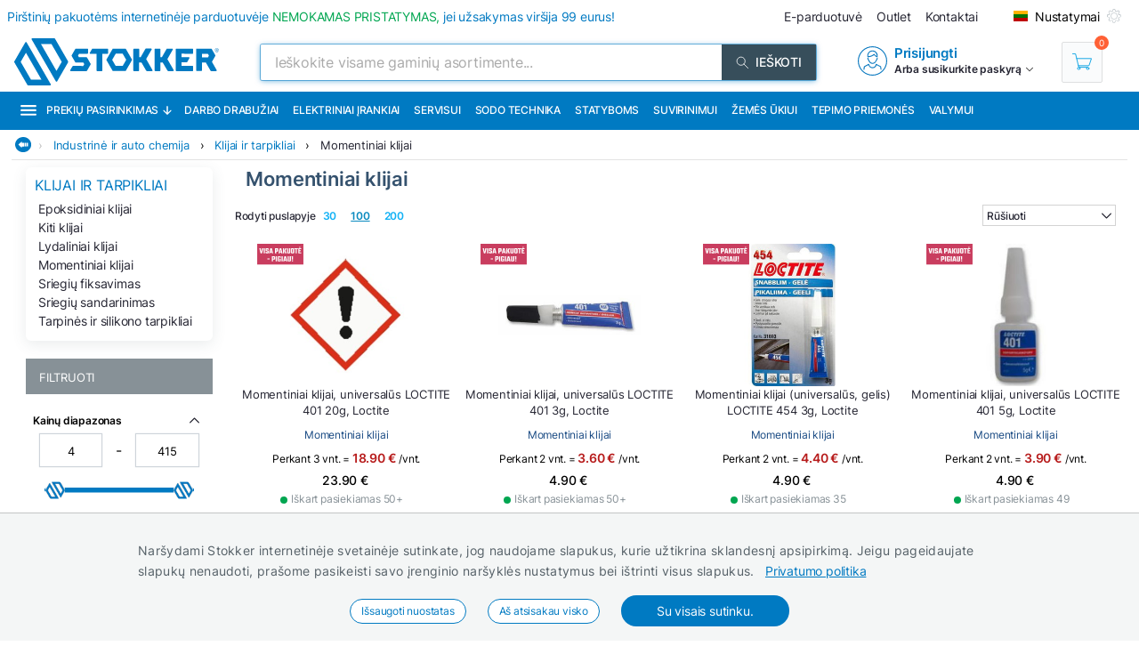

--- FILE ---
content_type: text/html; charset=utf-8
request_url: https://www.stokker.lt/subkategorija/ch03-03/momentiniai-klijai
body_size: 34710
content:
<!DOCTYPE html><html lang="lt"><head><meta charSet="utf-8"/><link rel="preconnect" href="https://media.stokker.com"/><link rel="dns-prefetch" href="https://media.stokker.com"/><meta name="google-site-verification" content="a56qtY_4TeIcTEgPeN8KFyOVX9cFWuY9U37b_YxMnVw"/><link rel="canonical" href="https://www.stokker.lt/podgruppa/ch03-03/momentiniai-klijai"/><link rel="alternate" hrefLang="en" href="https://www.stokker.com/subgroup/ch03-03/instant-bonding-cyanoacrylate-adhesives"/><link rel="alternate" hrefLang="et-EE" href="https://www.stokker.ee/alamgrupp/ch03-03/kiirliimid-tsuanoakrulaatliimid"/><link rel="alternate" hrefLang="fi-FI" href="https://www.stokker.fi/alaryhma/ch03-03/pikaliimat"/><link rel="alternate" hrefLang="lt-LT" href="https://www.stokker.lt/podgruppa/ch03-03/momentiniai-klijai"/><link rel="alternate" hrefLang="lv-LV" href="https://www.stokker.lv/apaksgrupa/ch03-03/momentlimes-cianakrilata-limes"/><link rel="alternate" hrefLang="ru-EE" href="https://ru.stokker.ee/subkategorija/ch03-03/momientalnyie-kliei-tsianakrilatnyie-kliei"/><link rel="alternate" hrefLang="ru-LT" href="https://ru.stokker.lt/subkategorija/ch03-03/momientalnyie-kliei-tsianakrilatnyie-kliei"/><link rel="alternate" hrefLang="ru-LV" href="https://ru.stokker.lv/subkategorija/ch03-03/momientalnyie-kliei-tsianakrilatnyie-kliei"/><base href="/" lang="undefined"/><title>Momentiniai klijai |  
              Stokker - įrankiai, technika, remontas</title><link rel="apple-touch-icon" sizes="180x180" href="/fav/apple-touch-icon.png?v=q1gfts456p"/><link rel="icon" type="image/png" sizes="32x32" href="/fav/favicon-32x32.png?v=q1gfts456p"/><link rel="icon" type="image/png" sizes="194x194" href="/fav/favicon-194x194.png?v=q1gfts456p"/><link rel="icon" type="image/png" sizes="192x192" href="/fav/android-chrome-192x192.png?v=q1gfts456p"/><link rel="icon" type="image/png" sizes="16x16" href="/fav/favicon-16x16.png?v=q1gfts456p"/><link rel="manifest" href="/fav/site.webmanifest?v=q1gfts456p"/><link rel="mask-icon" href="/fav/safari-pinned-tab.svg?v=q1gfts456p" color="#007ac2"/><link rel="shortcut icon" href="/fav/favicon.ico?v=q1gfts456p"/><meta name="msapplication-TileColor" content="#2b5797"/><meta name="msapplication-TileImage" content="/fav/mstile-144x144.png?v=q1gfts456p"/><meta name="msapplication-config" content="/fav/browserconfig.xml?v=q1gfts456p"/><meta name="theme-color" content="#ffffff"/><meta http-equiv="X-UA-Compatible" content="IE=edge"/><meta http-equiv="content-type" content="text/html; charset=utf-8"/><meta name="facebook-domain-verification" content="o35qkqcc98np9u6l5j9fcf4np7fa4b"/><meta name="SKYPE_TOOLBAR" content="SKYPE_TOOLBAR_PARSER_COMPATIBLE"/><meta name="format-detection" content="telephone=no"/><meta name="viewport" content="width=device-width, initial-scale=1.0,
            user-scalable=0, initial-scale=1, maximum-scale=5 shrink-to-fit=no"/><meta name="robots" content="INDEX,FOLLOW"/><meta name="keywords" content=""/><meta name="description" content=" "/><meta property="og:title" content="Momentiniai klijai |  
              Stokker - įrankiai, technika, remontas"/><meta property="og:image" content="https://media.stokker.com/cat/ch03-03-275.jpg"/><meta property="og:description" content=" "/><meta property="og:url" content=""/><meta property="og:type" content="website"/><meta name="next-head-count" content="41"/><link data-next-font="" rel="preconnect" href="/" crossorigin="anonymous"/><script id="gcm-default" data-nscript="beforeInteractive">
      window.dataLayer = window.dataLayer || [];
      function gtag(){dataLayer.push(arguments);}
      gtag('consent', 'default', {
              ad_storage: 'denied',
              analytics_storage: 'denied',
              ad_user_data: 'denied',
              ad_personalization: 'denied',
              personalization_storage: 'denied',
              functionality_storage: 'granted',
              security_storage: 'granted',
              wait_for_update: 500
            });
    </script><link rel="preload" href="/_next/static/css/8fdb539e5d14c7c1.css" as="style"/><link rel="stylesheet" href="/_next/static/css/8fdb539e5d14c7c1.css" data-n-g=""/><link rel="preload" href="/_next/static/css/e9ea458e815c7b0f.css" as="style"/><link rel="stylesheet" href="/_next/static/css/e9ea458e815c7b0f.css" data-n-p=""/><noscript data-n-css=""></noscript><script defer="" nomodule="" src="/_next/static/chunks/polyfills-c67a75d1b6f99dc8.js"></script><script defer="" src="/_next/static/chunks/9688.30c361aa19eb50d4.js"></script><script defer="" src="/_next/static/chunks/1386-0de171bf075795b1.js"></script><script defer="" src="/_next/static/chunks/575.87f6cd7211d7edac.js"></script><script defer="" src="/_next/static/chunks/1433.7f3cf3feadddb779.js"></script><script defer="" src="/_next/static/chunks/1129-c697a7a82079a360.js"></script><script defer="" src="/_next/static/chunks/620-d803115570f5f732.js"></script><script defer="" src="/_next/static/chunks/915-d391c6dc5f86243e.js"></script><script defer="" src="/_next/static/chunks/6226.b8ab6dd4e205c1b2.js"></script><script src="/_next/static/chunks/webpack-43dd9319d0031ca3.js" defer=""></script><script src="/_next/static/chunks/framework-a3cbab521d0fa57a.js" defer=""></script><script src="/_next/static/chunks/main-e02d4ee2ebab4c21.js" defer=""></script><script src="/_next/static/chunks/pages/_app-f5f8b9e68815fd49.js" defer=""></script><script src="/_next/static/chunks/2949-148e213c6707cb6a.js" defer=""></script><script src="/_next/static/chunks/4664-34e274a8c65d2638.js" defer=""></script><script src="/_next/static/chunks/7036-a6127704fb0b1ed9.js" defer=""></script><script src="/_next/static/chunks/6915-514f6bf2e8192fe2.js" defer=""></script><script src="/_next/static/chunks/7871-204c62ca31bdd2e5.js" defer=""></script><script src="/_next/static/chunks/pages/category/%5Bid%5D-f8120bca175e34f3.js" defer=""></script><script src="/_next/static/NOw6Mx75qVKKYGwVl_X5O/_buildManifest.js" defer=""></script><script src="/_next/static/NOw6Mx75qVKKYGwVl_X5O/_ssgManifest.js" defer=""></script><style id="server-side-styles">.wrapper-0-2-1 {
  left: 0;
  width: 100%;
  bottom: 0;
  opacity: 1;
  padding: 16px 24px;
  z-index: 9999;
  position: fixed;
  background: #F4F6F6;
  border-top: 1px solid rgb(0 0 0 / 20%);
  box-sizing: border-box;
  text-align: center;
  transition: all 600ms ease;
}
.fadeOut-0-2-2 {
  opacity: 0;
  transform: translateY(100%);
}
.cookieNotification-0-2-3 {
  width: 100%;
  margin: auto;
  max-width: 970px;
  text-align: left;
  line-height: 1.7;
}
.cookieLabelWrapper-0-2-4 {
  width: 100%;
  margin: auto;
  max-width: 970px;
  line-height: 1.7;
}
.cookieLabel-0-2-5 {
  font-size: 14px;
  font-weight: 400;
  letter-spacing: 0.32px;
}
.privacyPolicyLink-0-2-6 {
  font-size: 14px;
  font-weight: 400;
  margin-left: 8px;
  text-decoration: underline;
}
.cookieButtons-0-2-7 {
  margin: 16px auto auto 0;
  display: flex;
  align-items: center;
  justify-content: center;
}
.cookieSettingsButton-0-2-8 {
  color: #007ac2;
  border: 1px solid;
  cursor: pointer;
  margin: auto 12px;
  display: inline-block;
  padding: 3px 12px;
  font-size: 12px;
  background: #fff;
  border-radius: 30px;
  text-decoration: none;
}
.cookieConfirmButton-0-2-9 {
  color: #fff;
  cursor: pointer;
  margin: auto 12px;
  padding: 6px 40px;
  font-size: 14px;
  background: #007ac2;
  border-radius: 30px;
}
.overlay-0-2-10 {
  top: 0;
  left: 0;
  width: 100%;
  height: 100%;
  display: flex;
  z-index: 10000;
  position: fixed;
  background: rgba(0,0,0,0.5);
  align-items: center;
  justify-content: center;
}
.modal-0-2-11 {
  width: 90%;
  padding: 24px 24px;
  max-width: 600px;
  background: #fff;
  box-shadow: 0 6px 30px rgba(0,0,0,0.2);
  text-align: left;
  border-radius: 8px;
}
.title-0-2-12 {
  margin: 0 0 8px 0;
  font-size: 18px;
}
.intro-0-2-13 {
  color: #566168;
  font-size: 14px;
  font-weight: 400;
  margin-bottom: 16px;
  letter-spacing: 0.32px;
}
.checkboxRow-0-2-14 {
  border: 1px solid #eee;
  display: flex;
  padding: 8px;
  border-radius: 2px;
  margin-bottom: 16px;
  flex-direction: column;
}
.checkboxLabelRow-0-2-15 {
  cursor: pointer;
  display: flex;
  align-items: center;
}
.checkboxInput-0-2-16 {
  width: 16px;
  cursor: pointer;
  height: 16px;
  margin-right: 8px;
}
.checkboxDescription-0-2-17 {
  color: #666;
  font-size: 0.9em;
  margin-top: 5px;
}
.securityRow-0-2-18 {
  border: none;
  display: flex;
  padding: 8px;
  border-radius: 2px;
  margin-bottom: 16px;
  flex-direction: column;
}
.popupButtonRow-0-2-19 {
  gap: 8px;
  display: flex;
  margin-top: 24px;
  justify-content: flex-end;
}
.cancelButton-0-2-20 {
  color: #374E5B;
  border: 1px solid #c2c7cb;
  cursor: pointer;
  padding: 8px 12px;
  background: transparent;
  border-radius: 6px;
}
.saveButton-0-2-21 {
  color: #fff;
  border: none;
  cursor: pointer;
  padding: 8px 14px;
  background: #007ac2;
  border-radius: 6px;
}
.buttonGroup-0-2-22 {
  gap: 8px;
  display: flex;
  margin-top: 24px;
  justify-content: flex-end;
}
.denyAllButton-0-2-23 {
  color: white;
  border: none;
  cursor: pointer;
  padding: 10px 15px;
  border-radius: 6px;
  background-color: #f44336;
}
.saveButtonAlt-0-2-24 {
  color: white;
  border: none;
  cursor: pointer;
  padding: 10px 15px;
  border-radius: 6px;
  background-color: #007bff;
}
.acceptAllButton-0-2-25 {
  color: white;
  border: none;
  cursor: pointer;
  padding: 10px 15px;
  border-radius: 6px;
  background-color: #4CAF50;
}
.cookieChangeButton-0-2-26 {
  left: 10px;
  color: #fff;
  width: 32px;
  border: 1px solid #007ac2;
  bottom: 10px;
  cursor: pointer;
  height: 32px;
  display: flex;
  padding: 4px;
  z-index: 10001;
  position: fixed;
  align-items: center;
  border-radius: 50%;
  justify-content: center;
  background-color: #fff;
}
.layout-0-2-37 {
  max-height: 100dvh;
}
.loadingGear-0-2-38 {
  top: 0%;
  left: 0%;
  width: 100%;
  height: 100%;
  display: flex;
  z-index: 9999;
  position: fixed;
  background: rgba(0,0,0,0.2);
  align-items: center;
  justify-content: center;
}
.emailSendForm-0-2-128 {
  margin:  1rem auto;
}
@media screen and (max-width: 660px) {
  .emailSendForm-0-2-128 {
    width: 100%;
  }
}
  .sendFormBox-0-2-129 {
    width: 100%;
    display: flex;
    align-items: center;
    justify-content: center;
  }
  .sendFormInputBoxTopLeft-0-2-130 {
    width: 50%;
    margin: 4px 6px 4px 0;
  }
  .sendFormInputBoxTopRight-0-2-131 {
    width: 50%;
    margin: 4px 0 4px 6px;
  }
  .sendFormInputBottomTopLeft-0-2-132 {
    width: 70%;
    margin: 4px 6px 4px 0;
  }
  .sendFormInput-0-2-133 {
    width: 100%;
    border: 1px solid #d3d3d3;
    padding: 6px 6px 6px 8px;
    box-sizing: border-box;
  }
  .sendFormInput-0-2-133:focus {
    outline: none;
  }
  .sendFormInput-0-2-133::placeholder {
    color: #a3aaaf;
  }
  .sendFormInput-0-2-133::-ms-input-placeholder {
    color: #a3aaaf;
  }
  .borderRed-0-2-134 {
    border: 1px solid #ff6035 !important;
  }
  .normalBorder-0-2-135 {
    border: 1px solid #d3d3d3 !important;
  }
  .sendFormButton-0-2-136 {
    width: 30%;
    cursor: pointer;
    margin: 4px 0 4px 6px;
    display: flex;
    padding: 6px 6px 6px 6px;
    background: #00A651;
    align-items: center;
    border-radius: 2px;
    justify-content: center;
  }
  .sendFormButtonLabel-0-2-137 {
    color: #fff;
    display: block;
    font-size: 14px;
    font-weight: 500;
    text-transform: uppercase;
  }
  .privacyPolicyBox-0-2-138 {
    width: 100%;
    display: flex;
    align-items: center;
    justify-content: flex-start;
  }
  .privacyPolicyInput-0-2-139 {
    margin-right: 6px;
  }
  .privacyPolicyButton-0-2-140 {
    cursor: pointer;
    font-size: 11px;
    font-weight: 400;
  }
  .footerLogoLink-0-2-141 {
    display: block;
    margin-bottom: 32px;
  }
  .conditionsWrapper-0-2-142 {
    width: 60%;
    height: 90vh;
    padding: 32px;
    overflow: auto;
    position: relative;
    background: #fff;
  }
  .conditionsWrapper-0-2-142::-webkit-scrollbar {
    width: 5px;
    height: 5px;
  }
  .conditionsWrapper-0-2-142::-webkit-scrollbar-track {
    width: 12px;
    background: #eee;
    box-shadow: inset 0 0 5px grey;
    border-radius: 3px;
  }
  .conditionsWrapper-0-2-142::-webkit-scrollbar-thumb {
    background: #aaa;
    border-radius: 3px;
  }
  .conditionsWrapper-0-2-142::-webkit-scrollbar-thumb:hover {
    background: #888;
  }
  .conditionsCloseButton-0-2-143 {
    top: 16px;
    right: 16px;
    width: 18px;
    cursor: pointer;
    height: 18px;
    z-index: 999;
    position: absolute;
  }
  .errorText-0-2-144 {
    color: #ff6035;
    margin: 6px 0;
    font-size: 14px;
    font-weight: 500;
  }
  .successText-0-2-145 {
    color: #00A651;
    margin: 6px 0;
    font-size: 14px;
    font-weight: 500;
  }
  .gray-0-2-146 {
    cursor: not-allowed;
    background: #566168;
  }
  .footer-0-2-108 {
    width: 100%;
    padding: 0 32px;
    background-color: #F4F6F6;
  }
@media screen and (min-width: 660px) and (max-width: 1024px) {
  .footer-0-2-108 {
    padding: 0;
  }
}
@media screen and (max-width: 660px) {
  .footer-0-2-108 {
    padding: 0;
  }
}
  .layout-0-2-109 {
    width: 100%;
    margin: auto;
    display: flex;
    padding: 64px 0;
    max-width: 1460px;
    justify-content: space-around;
  }
@media screen and (min-width: 660px) and (max-width: 1024px) {
  .layout-0-2-109 {
    padding: 32px 0;
    flex-direction: column;
  }
}
@media screen and (max-width: 660px) {
  .layout-0-2-109 {
    padding: 32px 0;
    flex-direction: column;
  }
}
  .linksWrapper-0-2-110 {
    width: 30%;
    display: flex;
    align-items: flex-start;
    flex-direction: column;
    justify-content: flex-start;
  }
@media screen and (min-width: 660px) and (max-width: 1024px) {
  .linksWrapper-0-2-110 {
    width: 50%;
    padding: 0 32px 32px 32px;
  }
}
@media screen and (max-width: 660px) {
  .linksWrapper-0-2-110 {
    width: 100%;
    padding: 0 16px 32px 16px;
  }
}
  .linksTitle-0-2-111 {
    color: #007ac2;
    margin: 0 0 24px 0;
    font-size: 14px;
    font-weight: 600;
    text-transform: uppercase;
  }
  .link-0-2-112 {
    color: #3d4950;
    margin: 0 0 8px 0;
    display: block;
    font-size: 14px;
    font-weight: 500;
  }
  .partnerLogos-0-2-113 {
    width: 100%;
    margin: auto auto 0 auto;
    display: flex;
    align-items: center;
    justify-content: flex-start;
  }
@media screen and (min-width: 660px) and (max-width: 1024px) {
  .partnerLogos-0-2-113 {
    width: 100%;
    margin: 16px 0 0 0;
  }
}
@media screen and (max-width: 660px) {
  .partnerLogos-0-2-113 {
    width: 100%;
    margin: 16px 0 0 0;
  }
}
  .partnerLink-0-2-114 {
    width: 40%;
  }
  .partnerLogo-0-2-115 {
    width: 90%;
    height: auto;
  }
  .contactInfoWrapper-0-2-116 {
    width: 50%;
    display: flex;
    padding: 0 0 0 64px;
    align-items: flex-start;
    flex-direction: column;
    justify-content: flex-start;
  }
@media screen and (min-width: 660px) and (max-width: 1024px) {
  .contactInfoWrapper-0-2-116 {
    width: 80%;
    padding: 0 32px 16px 32px;
  }
}
@media screen and (max-width: 660px) {
  .contactInfoWrapper-0-2-116 {
    width: 100%;
    padding: 0 16px 16px 16px;
  }
}
  .companyLogo-0-2-117 {
    width: 50%;
    height: auto;
  }
  .infoText-0-2-118 {
    color: #3d4950;
    font-size: 14px;
  }
  .contactIcon-0-2-119 {
    filter: brightness(0) saturate(100%) invert(61%) sepia(8%)
      saturate(344%) hue-rotate(159deg) brightness(92%) contrast(89%);
  }
  .contactBox-0-2-120 {
    margin: 4px 0;
    display: flex;
    align-items: center;
    justify-content: center;
  }
  .contactLink-0-2-121 {
    color: #3d4950;
    margin: 0 0 0 16px;
    font-size: 14px;
    font-weight: 600;
  }
  .contactText-0-2-122 {
    color: #3d4950;
    margin: 0 0 0 16px;
    font-size: 14px;
  }
  .blue-0-2-123 {
    color: #007ac2;
  }
  .black-0-2-124 {
    color: #3d4950;
  }
  .socialLogo-0-2-125 {
    filter: grayscale(100%);
    margin: 0 16px 0 0;
    opacity: 0.3;
  }
  .socialLogo-0-2-125:hover {
    filter: none;
    opacity: 1;
  }
  .underline-0-2-126 {
    width: calc(100% + 64px);
    margin: 0 -32px 0 -32px;
    display: flex;
    position: relative;
    background: #566168;
    align-items: center;
    justify-content: center;
  }
@media screen and (min-width: 660px) and (max-width: 1024px) {
  .underline-0-2-126 {
    width: 100%;
    margin: 0;
    padding: 0 8px;
    justify-content: center;
  }
}
@media screen and (max-width: 660px) {
  .underline-0-2-126 {
    width: 100%;
    margin: 0;
    padding: 0 8px;
    justify-content: space-between;
  }
}
  .underlineText-0-2-127 {
    color: #c2c7cb;
    margin: 8px 0;
    font-size: 14px;
    font-weight: 500;
  }
  .layout-0-2-40 {
    width: 100%;
    margin: auto;
    display: flex;
    padding: 8px;
    max-width: 1580px;
    align-items: center;
    justify-content: space-between;
  }
  .navigate_wrapper-0-2-41 {
    margin: 0 -24px 0 auto;
    display: flex;
    align-items: center;
    justify-content: center;
  }
  .link_wrapper-0-2-42 {
    width: fit-content;
    margin: 0 24px;
  }
  .topText-0-2-43 {
    color: #262633;
    font-size: 14px;
  }
  .topText-0-2-43 span {
    color: #00A651;
  }
  .shine-0-2-44 {
    display: block;
    animation: 3.5s shine linear infinite;
    background: linear-gradient(110deg, #ececec 8%, #f5f5f5 18%, #ececec 33%);
    border-radius: 5px;
    background-size: 300% 100%;
  }
  .skeleton-0-2-45 {
    width: 500px;
    height: 18px;
  }
  .skeletonLinks-0-2-46 {
    width: 345px;
    height: 20px;
  }
  .skeletonButton-0-2-47 {
    width: 100px;
    height: 20px;
  }
  .compareLink-0-2-48 {
    width: 14px;
    height: 14px;
    margin: auto 16px auto auto;
    display: flex;
    align-items: center;
    justify-content: center;
  }
  .compareLink-0-2-48 span {
    color: #007ac2;
    margin: auto auto auto 4px;
    display: block;
    font-size: 12px;
    font-weight: 500;
  }
  .phoneImage-0-2-49 {
    width: 16px;
    height: 16px;
    display: inline-block;
    margin-right: 4px;
    vertical-align: middle;
  }
  .topLink-0-2-50 {
    margin-right: 16px;
  }
  .topLinkLabel-0-2-51 {
    color: #262633;
    font-size: 14px;
  }
  .topLinkLabel-0-2-51:active {
    color: rgba(38, 38, 51, .8);
  }
  .settingsButtonWrapper-0-2-52 {
    display: flex;
    align-items: flex-end;
    justify-content: center;
  }
  .customIcon-0-2-53 {
    margin-right: 16px;
  }
  .layout-0-2-54 {
    width: 100%;
    margin: 6px auto;
    display: flex;
    max-width: 1460px;
    align-items: center;
    justify-content: space-between;
  }
  .search-0-2-55 {
    width: 50%;
    max-width: 800px;
  }
  .img-0-2-56 {
    margin: 0;
    display: block;
    padding: 0;
  }
  .rightBlock-0-2-57 {
    width: fit-content;
    display: flex;
    align-items: center;
    justify-content: space-between;
  }
  .account-0-2-58 {
    margin-right: 32px;
  }
  .layout-0-2-59 {
    left: -16px;
    width: calc(100% + 32px);
    z-index: 997;
    position: relative;
    background: #007ac2;
    padding-left: 16px;
  }
  .layoutCommon-0-2-60 {
    margin: auto;
    display: flex;
    max-width: 1460px;
    align-items: stretch;
    justify-content: left;
  }
  .nav_layout-0-2-61 {
    top: 100%;
    left: 50%;
    padding: 16px;
    z-index: 999;
    position: absolute;
    transform: translate(-50%);
    background: #fff;
    box-shadow: 0px 5px 10px rgb(0 0 0 / 50%);
  }
  .nav_layout_1-0-2-62 {
    top: 100%;
    padding: 8px 16px;
    z-index: 999;
    position: absolute;
    max-width: 800px;
    background: #fff;
    box-shadow: 0px 5px 10px rgb(0 0 0 / 50%);
  }
  .nav_wrapper_1-0-2-63 {
    display: flex;
    justify-content: space-between;
  }
  .nav_wrapper_2-0-2-64 {
    display: flex;
  }
  .nav_wrapper_3-0-2-65 {
    margin-right: 40px;
  }
  .nav_banners-0-2-66 {
    width: 280px;
    margin: 16px auto auto auto;
    display: flex;
    flex-direction: column;
  }
  .banner_img-0-2-67 {
    height: inherit;
  }
  .brands-0-2-68 {
    width: 100%;
    margin: 24px auto auto auto;
    display: flex;
    flex-wrap: wrap;
    max-width: 1460px;
    align-content: center;
    justify-content: center;
  }
  .links_v1-0-2-69 {
    margin: auto auto 8px auto;
  }
  .links_v2-0-2-70 {
    margin: auto auto 0 0;
  }
  .allCategories-0-2-71 {
    cursor: pointer;
    height: 43px;
    display: flex;
    padding: 0 6px;
    position: relative;
    background: #135782;
    align-items: center;
    border-bottom: 2px solid transparent;
    justify-content: center;
  }
  .allCategories-0-2-71:hover {
    border-bottom: 2px solid#fff;
  }
  .allCategoriesTitle-0-2-72 {
    color: #fff;
    font-size: 12px;
    font-weight: 500;
    text-transform: uppercase;
  }
  .categoriesList-0-2-73 {
    gap: 0px;
    margin: 0;
    padding: 0;
    min-width: 700px;
    list-style: none;
    column-count: 2;
    list-style-type: none;
    list-style-position: inside;
  }
  .listItem-0-2-74 {
    width: calc(100% - 10px);
    box-sizing: border-box;
  }
  .listItem-0-2-74:hover {
    color: #007ac2;
    background: rgb(0 122 194 / 8%);
  }
  .listItemActive-0-2-75 {
    color: #007ac2;
    background: rgb(0 122 194 / 8%);
  }
  .categoriesLink-0-2-76 {
    margin-left: 10px;
  }
  .shadow_v1-0-2-77 {
    top: 0;
    left: 0;
    width: 100%;
    height: 100%;
    z-index: 989;
    position: fixed;
    background: rgba(0,0,0, .3);
  }
  .imgBanners-0-2-78 {
    width: 100%;
    height: auto;
  }
  .layoutNews-0-2-79 {
    margin: auto;
    display: flex;
    max-width: 1460px;
    align-items: end;
    justify-content: space-between;
  }
  .nTitle-0-2-80 {
    margin: 12px 0 4px 0;
    font-size: 20px;
    font-weight: 400;
  }
  .nTitleLink-0-2-81 {
    color: #fff;
  }
  .nText-0-2-82 {
    color: #e0e0e0;
    margin: 4px 0 12px 0;
    font-size: 14px;
    font-weight: 300;
  }
  .nSearchBox-0-2-83 {
    display: flex;
    align-items: center;
    margin-right: 16px;
    margin-bottom: 12px;
    justify-content: center;
  }
  .categoryTitle-0-2-84 {
    font-size: 14px;
    margin-left: 2px;
    letter-spacing: 0.15px;
  }
  .financeSubTitle-0-2-85 {
    color: #fff;
    font-size: 14px;
    font-weight: 300;
  }
  .financeTitleBox-0-2-86 {
    margin: auto;
    padding: 20px 0;
    position: relative;
    max-width: 1460px;
  }
  .financeTitle-0-2-87 {
    color: #fff;
    display: block;
    font-size: 24px;
    font-weight: 500;
  }
  .socialBox-0-2-88 {
    top: 10px;
    right: 20px;
    display: flex;
    position: absolute;
    align-items: center;
    justify-content: center;
  }
  .socialLink-0-2-89 {
    width: 30px;
    margin: 0 5px;
  }
  .link_v5-0-2-90 {
    color: #262633;
    width: 100%;
    display: block;
    padding: 4px 8px;
    font-size: 14px;
    font-weight: 400;
  }
  .link_v5-0-2-90:hover {
    color: #007ac2;
    background: rgb(0 122 194 / 8%);
  }
  .skeleton-0-2-91 {
    width: 100%;
    height: 43px;
    display: block;
    animation: 3.5s shine linear infinite;
    background: linear-gradient(110deg, #ececec 8%, #f5f5f5 18%, #ececec 33%);
    background-size: 300% 100%;
  }
  .navbarLinkButton-0-2-92 {
    color: #fff;
    width: fit-content;
    display: flex;
    padding: 13px 8px;
    font-size: 12px;
    align-items: center;
    font-weight: 500;
    white-space: nowrap;
    border-bottom: 2px solid#007ac2;
    text-transform: uppercase;
    justify-content: center;
  }
  .navbarLinkButton-0-2-92:hover {
    background: #0066A6;
    border-bottom: 2px solid#fff;
  }
  .navbarLinkButton_1-0-2-93 {
    color: #fff;
    width: fit-content;
    display: flex;
    padding: 13px 8px;
    font-size: 12px;
    align-items: center;
    font-weight: 500;
    white-space: nowrap;
    border-bottom: 2px solid #374e5b;
    text-transform: uppercase;
    justify-content: center;
  }
  .navbarLinkButton_1-0-2-93:hover {
    background: #374e5b;
    border-bottom: 2px solid#fff;
  }
  .brandImage-0-2-94 {
    width: auto;
    height: auto;
    display: block;
    max-width: 100%;
    max-height: 80px;
  }
  .brandLink-0-2-95 {
    flex: 0 0 16%;
    display: flex;
    padding: 24px;
    flex-wrap: wrap;
    align-content: center;
    justify-content: center;
  }
@media screen and (min-width: 660px) and (max-width: 1024px) {
  .brandLink-0-2-95 {
    flex: 0 0 30%;
    width: 100%;
    padding: 30px;
  }
}
@media screen and (max-width: 660px) {
  .brandLink-0-2-95 {
    flex: 0 0 30%;
    width: 100%;
    padding: 10px;
  }
}
  .headerBox-0-2-96 {
    width: 100%;
    margin: auto;
    padding: 8px;
    max-width: 1460px;
  }
  .headerTitle-0-2-97 {
    color: #fff;
    margin: 12px auto 6px 0;
    font-size: 22px;
    font-weight: 500;
  }
  .headerSubText-0-2-98 {
    color: #fff;
    margin: 0 auto 6px 0;
    font-size: 14px;
  }
  .header-0-2-39 {
    padding: 0 16px;
  }
  .shine-0-2-99 {
    display: block;
    animation: 3.5s shine linear infinite;
    background: linear-gradient(110deg, #ececec 8%, #f5f5f5 18%, #ececec 33%);
    border-radius: 5px;
    background-size: 300% 100%;
  }
  .sBox1-0-2-100 {
    width: 90%;
    height: 160px;
    margin: 0 auto 0 auto;
    position: relative;
  }
  .sBox1-0-2-100:after {
    top: 50%;
    left: 50%;
    width: 80%;
    filter: brightness(0) saturate(100%) invert(100%) sepia(6%)
        saturate(7498%) hue-rotate(31deg) brightness(133%) contrast(108%);
    height: 28%;
    content: &#x27;&#x27;;
    opacity: 0.3;
    z-index: 999;
    position: absolute;
    transform: translate(-50%, -50%);
    background-image: url(https://media.stokker.com/brand/stokker.svg);
    background-repeat: no-repeat;
  }
  .sBox2-0-2-101 {
    width: 100%;
    height: 25px;
    margin: 10px auto 0 auto;
  }
  .sBox3-0-2-102 {
    width: 70%;
    height: 20px;
    margin: 20px auto 0 auto;
  }
  .sBox4-0-2-103 {
    width: 40%;
    height: 20px;
    margin: 10px auto 0 auto;
  }
  .skeletons-0-2-104 {
    gap: 16px;
    width: 100%;
    margin: 32px auto;
    display: flex;
    flex-wrap: wrap;
    max-width: 1460px;
    align-items: flex-start;
    justify-content: space-between;
  }
@media screen and (max-width: 660px) {
  .skeletons-0-2-104 {
    padding: 0 16px;
  }
}
  .filterSceleton-0-2-105 {
    display: block;
  }
  .filter1-0-2-106 {
    width: 80%;
    height: 30px;
    margin: 0 auto 16px auto;
    position: relative;
  }
  .filter1-0-2-106:after {
    top: 50%;
    left: 50%;
    width: 80%;
    filter: brightness(0) saturate(100%) invert(100%) sepia(6%)
        saturate(7498%) hue-rotate(31deg) brightness(133%) contrast(108%);
    height: 28%;
    content: &#x27;&#x27;;
    opacity: 0.3;
    z-index: 999;
    position: absolute;
    transform: translate(-50%, -50%);
    background-image: url(https://media.stokker.com/brand/stokker.svg);
    background-repeat: no-repeat;
  }
  .filter2-0-2-107 {
    width: 70%;
    height: 20px;
    margin: 0 auto 16px auto;
    border-radius: 5px;
  }
  .layout-0-2-27 {
    width: 98%;
    margin: auto;
    display: table;
    padding: 0 0 32px 0;
    max-width: 1460px;
  }
  .loading-0-2-28 {
    top: 50%;
    left: 50%;
    width: 50px;
    filter: brightness(0) saturate(100%) invert(64%) sepia(18%)
      saturate(165%) hue-rotate(159deg) brightness(85%) contrast(87%);
    height: 50px;
    position: absolute;
    transform: translate(-50%, -50%);
  }
  .devNote-0-2-29 {
    top: 0;
    left: 16px;
    padding: 10px;
    z-index: 9999;
    position: fixed;
  }
  .devNoteIcon-0-2-30 {
    width: 32px;
    cursor: pointer;
  }
  .devNoteModal-0-2-31 {
    top: 100%;
    left: 0;
    width: 400px;
    border: 1px solid #ddd;
    padding: 0px;
    z-index: 9999;
    position: absolute;
    background: white;
    box-shadow: 0 0 10px 0 rgba(0,0,0,0.1);
    border-radius: 4px;
  }
  .titleBlock-0-2-32 {
    width: 79%;
    height: fit-content;
    margin: 0 1% 0 21%;
    position: relative;
  }
@media screen and (max-width: 660px) {
  .titleBlock-0-2-32 {
    width: 96%;
    margin: 1% 2% 0% 2%;
  }
}
  .contentName-0-2-33 {
    color: #35526E;
    width: 100%;
    height: fit-content;
    margin: 0 0 16px 0;
    font-size: 22px;
    font-weight: 600;
  }
@media screen and (max-width: 660px) {
  .contentName-0-2-33 {
    width: 96%;
    margin: 8px auto 8px auto;
  }
}
  .contentText-0-2-34 {
    color: #262633;
    width: 100%;
    height: fit-content;
    font-size: 15px;
    font-weight: 400;
  }
@media screen and (max-width: 660px) {
  .contentText-0-2-34 {
    width: 96%;
    margin: 8px auto;
    font-size: 14px;
  }
}
  .bannersWrapper-0-2-35 {
    width: 79%;
    height: fit-content;
    margin: 0 1% 32px 21%;
    position: relative;
  }
@media screen and (max-width: 660px) {
  .bannersWrapper-0-2-35 {
    width: 96%;
    margin: 1% 2% 0% 2%;
  }
}
  .noProducts-0-2-36 {
    width: 100%;
    margin: 32px auto;
    display: flex;
    font-size: 18px;
    align-items: center;
    font-weight: 500;
    justify-content: center;
  }</style></head><body><div id="__next"><noscript><div style="width:100%;height:100dvh;display:flex;justify-content:center;align-items:center;font-size:24px;padding:10px">Your browser does not support JavaScript or it is turned off!</div></noscript><main style="position:relative;height:100dvh"><div class="cookieChangeButton-0-2-26" title="Keisti slapukų nustatymus"><img alt="Cookie Icon" loading="lazy" width="20" height="20" decoding="async" data-nimg="1" style="color:transparent" src="icons/cookie.svg"/></div><div class="layout-0-2-37"><header><div class="header-0-2-39"><div class="layout-0-2-59" style="background:#007ac2"><div class="layoutCommon-0-2-60"><div><a class="allCategories-0-2-71" style="background:#007ac2" href="/kategooriad"><img alt="Menu" loading="lazy" width="20" height="18" decoding="async" data-nimg="1" style="color:transparent;margin-right:10px" src="https://media.stokker.com/svg/menu.svg"/><span class="allCategoriesTitle-0-2-72">Prekių pasirinkimas</span><img alt="Arrow" loading="lazy" width="10" height="10" decoding="async" data-nimg="1" style="color:transparent;margin-left:5px" src="https://media.stokker.com/svg/arrow-down.svg"/></a></div><div><a class="navbarLinkButton-0-2-92" style="background:#007ac2" href="/maincat/workwear/darbo-drabuziai">Darbo drabužiai</a></div><div><a class="navbarLinkButton-0-2-92" style="background:#007ac2" href="/maincat/powertool/elektriniai-irankiai">Elektriniai įrankiai</a></div><div><a class="navbarLinkButton-0-2-92" style="background:#007ac2" href="/maincat/garage/servisui">Servisui</a></div><div><a class="navbarLinkButton-0-2-92" style="background:#007ac2" href="/maincat/garden/sodo-technika">Sodo technika</a></div><div><a class="navbarLinkButton-0-2-92" style="background:#007ac2" href="/maincat/constr/statyboms">Statyboms</a></div><div><a class="navbarLinkButton-0-2-92" style="background:#007ac2" href="/maincat/welding/suvirinimui">Suvirinimui</a></div><div><a class="navbarLinkButton-0-2-92" style="background:#007ac2" href="/maincat/agri/zemes-ukiui">Žemės ūkiui</a></div><div><a class="navbarLinkButton-0-2-92" style="background:#007ac2" href="/maincat/lubric/tepimo-priemones">Tepimo priemonės</a></div><div><a class="navbarLinkButton-0-2-92" style="background:#007ac2" href="/maincat/cleaning/valymui">Valymui</a></div></div></div></div></header><div class="skeletons-0-2-104"><div style="width:calc(20% - 32px)"><div class="filter1-0-2-106 shine-0-2-99"></div><div class="filter2-0-2-107 shine-0-2-99"></div><div class="filter2-0-2-107 shine-0-2-99"></div><div class="filter2-0-2-107 shine-0-2-99"></div><div class="filter2-0-2-107 shine-0-2-99"></div><div class="filter2-0-2-107 shine-0-2-99"></div><div class="filter2-0-2-107 shine-0-2-99"></div></div><div style="width:calc(20% - 32px)"><span class="sBox1-0-2-100 shine-0-2-99"></span><span class="sBox2-0-2-101 shine-0-2-99"></span><span class="sBox3-0-2-102 shine-0-2-99"></span><span class="sBox4-0-2-103 shine-0-2-99"></span></div><div style="width:calc(20% - 32px)"><span class="sBox1-0-2-100 shine-0-2-99"></span><span class="sBox2-0-2-101 shine-0-2-99"></span><span class="sBox3-0-2-102 shine-0-2-99"></span><span class="sBox4-0-2-103 shine-0-2-99"></span></div><div style="width:calc(20% - 32px)"><span class="sBox1-0-2-100 shine-0-2-99"></span><span class="sBox2-0-2-101 shine-0-2-99"></span><span class="sBox3-0-2-102 shine-0-2-99"></span><span class="sBox4-0-2-103 shine-0-2-99"></span></div><div style="width:calc(20% - 32px)"><span class="sBox1-0-2-100 shine-0-2-99"></span><span class="sBox2-0-2-101 shine-0-2-99"></span><span class="sBox3-0-2-102 shine-0-2-99"></span><span class="sBox4-0-2-103 shine-0-2-99"></span></div><div style="width:calc(20% - 32px)"><span class="sBox1-0-2-100 shine-0-2-99"></span><span class="sBox2-0-2-101 shine-0-2-99"></span><span class="sBox3-0-2-102 shine-0-2-99"></span><span class="sBox4-0-2-103 shine-0-2-99"></span></div><div style="width:calc(20% - 32px)"><span class="sBox1-0-2-100 shine-0-2-99"></span><span class="sBox2-0-2-101 shine-0-2-99"></span><span class="sBox3-0-2-102 shine-0-2-99"></span><span class="sBox4-0-2-103 shine-0-2-99"></span></div><div style="width:calc(20% - 32px)"><span class="sBox1-0-2-100 shine-0-2-99"></span><span class="sBox2-0-2-101 shine-0-2-99"></span><span class="sBox3-0-2-102 shine-0-2-99"></span><span class="sBox4-0-2-103 shine-0-2-99"></span></div><div style="width:calc(20% - 32px)"><span class="sBox1-0-2-100 shine-0-2-99"></span><span class="sBox2-0-2-101 shine-0-2-99"></span><span class="sBox3-0-2-102 shine-0-2-99"></span><span class="sBox4-0-2-103 shine-0-2-99"></span></div><div style="width:calc(20% - 32px)"><span class="sBox1-0-2-100 shine-0-2-99"></span><span class="sBox2-0-2-101 shine-0-2-99"></span><span class="sBox3-0-2-102 shine-0-2-99"></span><span class="sBox4-0-2-103 shine-0-2-99"></span></div><div style="width:calc(20% - 32px)"><span class="sBox1-0-2-100 shine-0-2-99"></span><span class="sBox2-0-2-101 shine-0-2-99"></span><span class="sBox3-0-2-102 shine-0-2-99"></span><span class="sBox4-0-2-103 shine-0-2-99"></span></div><div style="width:calc(20% - 32px)"><span class="sBox1-0-2-100 shine-0-2-99"></span><span class="sBox2-0-2-101 shine-0-2-99"></span><span class="sBox3-0-2-102 shine-0-2-99"></span><span class="sBox4-0-2-103 shine-0-2-99"></span></div><div style="width:calc(20% - 32px)"><span class="sBox1-0-2-100 shine-0-2-99"></span><span class="sBox2-0-2-101 shine-0-2-99"></span><span class="sBox3-0-2-102 shine-0-2-99"></span><span class="sBox4-0-2-103 shine-0-2-99"></span></div><div style="width:calc(20% - 32px)"><span class="sBox1-0-2-100 shine-0-2-99"></span><span class="sBox2-0-2-101 shine-0-2-99"></span><span class="sBox3-0-2-102 shine-0-2-99"></span><span class="sBox4-0-2-103 shine-0-2-99"></span></div><div style="width:calc(20% - 32px)"><span class="sBox1-0-2-100 shine-0-2-99"></span><span class="sBox2-0-2-101 shine-0-2-99"></span><span class="sBox3-0-2-102 shine-0-2-99"></span><span class="sBox4-0-2-103 shine-0-2-99"></span></div></div><footer><div class="footer-0-2-108"><div class="layout-0-2-109"><div class="linksWrapper-0-2-110"><h3 class="linksTitle-0-2-111">Klientų aptarnavimas</h3><a class="link-0-2-112" href="/join">Kaip tapti Stokker nuolatiniu klientu?</a><a class="link-0-2-112" href="/puslapis/bendradarbiavimo-sutarties-forma">BENDRADARBIAVIMO SUTARTIES FORMA</a><a class="link-0-2-112" href="/puslapis/techninis-aptarnavimas">Techninis aptarnavimas</a><a class="link-0-2-112" href="/puslapis/pristatymo-salygos">Prekių pristatymas</a><a class="link-0-2-112" href="/puslapis/krepselio-pagalba">Krepšelio PAGALBA</a><a class="link-0-2-112" href="/puslapis/smartstokk-cribmaster">SmartSTOKK Cribmaster</a><div class="partnerLogos-0-2-113"></div></div><div class="linksWrapper-0-2-110"><h3 class="linksTitle-0-2-111">Sąlygos</h3><a class="link-0-2-112" href="/puslapis/generalterms">STOKKER bendrosios sąlygos</a><a class="link-0-2-112" href="/puslapis/privacy-policy">Privatumo politika</a><a class="link-0-2-112" href="/puslapis/sutikimas-su-salygomis">Sąlygos</a><a class="link-0-2-112" href="/puslapis/garantines-salygos">Garantinės sąlygos</a><a class="link-0-2-112" href="/#">Stokker finansavimo sprendimai</a><a class="link-0-2-112" href="/puslapis/esto-3">ESTO mokėjimo būdai</a><div class="partnerLogos-0-2-113"></div></div><div class="linksWrapper-0-2-110"><h3 class="linksTitle-0-2-111">Stokker</h3><a class="link-0-2-112" href="/puslapis/apie-imone">Apie įmonę</a><a class="link-0-2-112" href="/team">Komanda</a><a class="link-0-2-112" href="/puslapis/karjera-lt">Karjera</a><a class="link-0-2-112" href="/brands">Prekių ženklai</a><a class="link-0-2-112" href="/naujienos">Naujienos</a><a class="link-0-2-112" href="/puslapis/sodo-technikos-ekspertai">Sodo technikos ekspertai</a><a class="link-0-2-112" href="/maincat/wholesale">Didmeninė prekyba</a><div class="partnerLogos-0-2-113"></div></div><div class="contactInfoWrapper-0-2-116"><a href="/category/www.stokker.lt"><img alt="Logo" loading="lazy" width="0" height="0" decoding="async" data-nimg="1" class="companyLogo-0-2-117" style="color:transparent" src="https://media.stokker.com/brand/stokker.svg"/></a><p class="infoText-0-2-118">Stokker yra pirmaujanti profesionalių įrankių ir mašinų pardavimo ir aptarnavimo įmonė Baltijos šalyse</p><div class="contactBox-0-2-120"><img alt="Contact Info" loading="lazy" width="20" height="20" decoding="async" data-nimg="1" class="contactIcon-0-2-119" style="color:transparent" src="https://media.stokker.com/svg/person.svg"/><p class="contactText-0-2-122 black-0-2-124">Klientų aptarnavimas I-V 8.00-17.00</p></div><div class="contactBox-0-2-120"><img alt="Contact Info" loading="lazy" width="20" height="20" decoding="async" data-nimg="1" class="contactIcon-0-2-119" style="color:transparent" src="https://media.stokker.com/svg/call-outline.svg"/><a class="contactLink-0-2-121 blue-0-2-123" href="tel:+370 650 06000">+370 650 06000</a></div><div class="contactBox-0-2-120"><img alt="Contact Info" loading="lazy" width="20" height="20" decoding="async" data-nimg="1" class="contactIcon-0-2-119" style="color:transparent" src="https://media.stokker.com/svg/mail-outline.svg"/><a class="contactLink-0-2-121 blue-0-2-123" href="mailto:klientai@stokker.com">Parašyk mums</a></div><div class="contactBox-0-2-120"><img alt="Contact Info" loading="lazy" width="20" height="20" decoding="async" data-nimg="1" class="contactIcon-0-2-119" style="color:transparent" src="https://media.stokker.com/svg/location-outline.svg"/><a class="contactLink-0-2-121 blue-0-2-123" href="/contacts">Įrankių centrai</a></div><p class="infoText-0-2-118">Prenumeruokite naujienlaiškį ir sužinokite apie geriausius pasiūlymus anksčiau nei kiti. Kiekvieną mėnesį naujienos, patarimai ir pasiūlymai į jūsų pašto dėžutę.</p><form class="emailSendForm-0-2-128" style="width:70%;margin:16px auto 16px 0"><div class="sendFormBox-0-2-129"><div class="sendFormInputBoxTopLeft-0-2-130"><input type="text" id="footerInputFirstName" placeholder="Vardas" class="sendFormInput-0-2-133 normalBorder-0-2-135"/></div><div class="sendFormInputBoxTopRight-0-2-131"><input type="text" id="footerInputLastName" placeholder="Pavardė" class="sendFormInput-0-2-133 normalBorder-0-2-135"/></div></div><div class="sendFormBox-0-2-129"><div class="sendFormInputBottomTopLeft-0-2-132"><input type="text" id="footerInputEmail" placeholder="Įveskite e-pašto adresą" class="sendFormInput-0-2-133 normalBorder-0-2-135"/></div><div class="sendFormButton-0-2-136"><span class="sendFormButtonLabel-0-2-137">Registruotis</span></div></div><div class="privacyPolicyBox-0-2-138"><input type="checkbox" class="privacyPolicyInput-0-2-139 normalBorder-0-2-135"/><div class="privacyPolicyButton-0-2-140">Aš perskaičiau ir sutinku su sąlygomis</div></div></form><div class="contactBox-0-2-120"><a target="_blank" class="socialLogo-0-2-125" href="https://www.facebook.com/StokkerLietuva"><img alt="Instagram" loading="lazy" width="35" height="35" decoding="async" data-nimg="1" style="color:transparent" src="https://media.stokker.com/svg/logo-facebook-blue.svg"/></a><a target="_blank" class="socialLogo-0-2-125" href="https://www.youtube.com/user/StokkerLietuva"><img alt="Instagram" loading="lazy" width="35" height="35" decoding="async" data-nimg="1" style="color:transparent" src="https://media.stokker.com/svg/logo-youtube.svg"/></a><a target="_blank" class="socialLogo-0-2-125" href="https://www.linkedin.com/company/stokker-lt"><img alt="Instagram" loading="lazy" width="35" height="35" decoding="async" data-nimg="1" style="color:transparent" src="https://media.stokker.com/svg/logo-linkedin.svg"/></a><a target="_blank" class="socialLogo-0-2-125" href="https://www.instagram.com/stokker_lt"><img alt="Instagram" loading="lazy" width="35" height="35" decoding="async" data-nimg="1" style="color:transparent" src="https://media.stokker.com/svg/logo-instagram.svg"/></a></div></div></div><div class="underline-0-2-126"><p class="underlineText-0-2-127">Ar žinote, kad iš 100 klientų 92 rekomenduotų Stokker draugams ir pažįstamiems?</p></div></div></footer></div></main><div style="position:fixed;z-index:11001;top:0;left:0;right:16px;bottom:0;pointer-events:none;width:100vw;margin:0"></div><div id="example"></div></div><script id="__NEXT_DATA__" type="application/json">{"props":{"pageProps":{"data":{"companyInfo":{"name":"UAB Stokker","phone":{"label":"Klientų aptarnavimas","href":"tel:+370 650 06000","title":"+370 650 06000"},"eMail":{"label":"El. paštas","href":"mailto:klientai@stokker.com","title":"klientai@stokker.com"},"sendMail":{"label":"Siųsti el.paštu","href":"/puslapis/parasyk-mums"},"address":{"label":"Adresas","zip":"49179","street":"Islandijos pl.5 Kaunas","country":"Kaunas","county":"Lietuva"},"regNr":{"label":"Registracijos numeris","title":"211660860"},"vatNr":{"label":"PVM kodas","title":"LT116608610"},"swift":{"label":"SWIFT","title":"CBVILT2X"},"iban":{"label":"IBAN","title":"LT597044060003261049"},"office":{"label":"Biuras","href":"tel:+370 650 06000","title":"+370 650 06000"},"post":{"label":"El. paštas","href":"mailto:info@stokker.com","title":"info@stokker.com"}},"DataAreaID":"SLT","SITE":"www.stokker.lt","contactPageLinks":[{"label":"STOKKER centrai","img":"/location-pin.svg","path":"/contacts/shops"},{"label":"Sunkiosios technikos servisas","img":"/wrench.svg","path":"/contacts/services"},{"label":"Komanda","img":"/team.svg","path":"/team"}],"stokkerPro":{"label":"Prisijungus prie StokkerPRO lojalių klientų programos, jūsų ID kortelė veikia kaip lojalumo kortelė. Galite pasinaudoti pirkimo atminties teikiamais privalumais StokkerPRO savitarnos aplinkoje, garantija taikoma įsigytoms prekėms, nereikalaujant išsaugoti kvitą, o Stokker Finance paslaugos bus teikiamos be sutarties mokesčio.","mobileLabel":"Prisijungus prie StokkerPRO lojalių klientų programos, jūsų ID kortelė veikia kaip lojalumo kortelė. Galite pasinaudoti pirkimo atminties teikiamais privalumais StokkerPRO savitarnos aplinkoje, garantija taikoma įsigytoms prekėms, nereikalaujant išsaugoti kvitą, o Stokker Finance paslaugos bus teikiamos be sutarties mokesčio.","path":"/join","list":[{"label":"Garantija be kvito","desk":"Norint įrodyti įsigytų iš Stokker prekių garantiją, jums neprireiks rodyti kvito – tai verslas neeikvojant popieriaus!","img":"https://media.stokker.com/includes/stokker_pro/warranty.svg"},{"label":"Pirkimo atmintis (jūsų pirkimo istorijos apžvalga)","desk":"StokkerPRO įsimena visus jūsų pirkinius tiek perkant internetu, tiek Stokker centre. Pirkimo atmintis taip pat gali pasiūlyti tinkamų priedų ir atsarginių dalių jūsų nusipirktoms prekėms. ","img":"https://media.stokker.com/includes/stokker_pro/receipt.svg"},{"label":"Mokėkite PRO taškais","desk":"Sukauptais taškais vėliau galėsite apmokėti iki 50% savo sąskaitos.","img":"https://media.stokker.com/gfx/boonusmutter.svg"},{"label":"Asmeniniai privalumai","desk":"Kaip StokkerPRO nariui, jums pateikiama puikių pasiūlymų ir gaunate asmeninių privalumų, atsižvelgiant į jūsų pirkimo įpročius ir specialiuosius pageidavimus. ","img":"https://media.stokker.com/includes/stokker_pro/discount.svg"},{"label":"Stokker Finance be sutarties mokesčio ","desk":"Jeigu norite padalyti finansiškai didesnį pirkinį į įmokas per tam tikrą laikotarpį, galite pasinaudoti Stokker Finance paslaugomis be sutarties mokesčio. ","img":"https://media.stokker.com/includes/stokker_pro/finance.svg"}]},"BrandPage":false,"template":"stokker","settings":{"ProBonusEnabled":1,"SalesTerms":41,"images":{"imgLogo":"https://media.stokker.com/brand/stokker.svg","imgDpd":null,"imgDhl":null,"imgPayPAl":null,"imgVisaMaster":null,"imgSafePlaceToShop":null,"imgTrustEcommerce":null,"imgSearch":"https://media.stokker.com/gfx/icon-search-white.svg","imgGear":"https://media.stokker.com/gfx/gear.svg","imgFlag":"https://media.stokker.com/gfx/flags/ee.svg","imgAccountOut":"https://media.stokker.com/gfx/account-nophoto.svg","imgFav":"https://media.stokker.com/gfx/stokkeruusmuttersinine32x32.png","shopBasket":"https://media.stokker.com/gfx/icon-cart.svg","stokker247":"https://media.stokker.com/gfx/kaupkatte247_05.png"},"links":{"linkSafePlaceToShop":"https://www.e-kaubanduseliit.ee/liidust/usaldusmargisega-e-poed-eestis","linkTrustEcommerce":"https://e-kaubanduseliit.ee/wp-content/uploads/2020/03/Trustmark-Certificate-Estonia.pdf","linkInstagram":"https://www.instagram.com/stokker_lt","linkFacebook":"https://www.facebook.com/StokkerLietuva","linkYoutube":"https://www.youtube.com/user/StokkerLietuva","linkLinkedIn":"https://www.linkedin.com/company/stokker-lt","linkSendMail":{"path":"/leht/saada-kiri","title":"Siųsti el.paštu"},"linkCenters":{"path":"#","title":"STOKKER centrai"},"linkStokker":"/","Dokobit":"https://gateway.dokobit.com","PrivacyPolicy":"/puslapis/privacy-policy"},"meta":{"title":"Stokker - įrankiai, technika, remontas","desc":" ","keyWords":"","robots":"INDEX,FOLLOW","image":"https://media.stokker.com/gfx/stokker.jpg","favIcon":"https://media.stokker.com/gfx/stokkeruusmuttersinine32x32.png"},"AskCookieConsent":1,"EnableSalesForceChat":1,"SalesForceChatName":"Chat_Team_LT","SalesForceChatDeploymentId":"5725J000000bxHv","SalesForceChatButtonId":"573AZ000000001m","SalesForceBaseLiveAgentURL":"https://d.la1-core1.sfdc-urlt2q.salesforceliveagent.com/chat","SalesForceChatEswLiveAgentDevName":"EmbeddedServiceLiveAgent_Parent04IAZ000000000B2AQ_182d475bf1e","SalesForceBaseLiveAgentContentURL":"https://c.la1-core1.sfdc-urlt2q.salesforceliveagent.com/content","SalesForceLanguage":"lt","SalesForceDefaultMinimizedText":"TIESIOGIAI | parašykite mums","SalesForceDisabledMinimizedText":"klientų aptarnavimas nepasiekiamas","SalesForceLoadingText":"Kraunama","SalesForceOfflineSupportMinimizedText":"Palikite žinutę","SalesForceUrl":"https://stokker.my.salesforce.com","SalesForceSetupUrl":"https://stokker.my.salesforce-sites.com/liveAgentSetupFlow","SalesForceID":"00D5J000000l96x","SalesForceGslbBaseURL":"https://service.force.com","authMethods":["email","mobileid","smartid"],"HomePageBrands":"metabo|echo|3m|valvoline|karcher|kubota|jcb|cubcadet|lincoln|hellyhanse","GoogleSiteVerification":"a56qtY_4TeIcTEgPeN8KFyOVX9cFWuY9U37b_YxMnVw","GoogleTagManager":"GTM-M6PPTK5","GoogleTagManagerTest":""},"countryPages":[{"title":"Estija","path":"https://www.stokker.ee","img":"https://media.stokker.com/gfx/flags/ee.svg","lang":"et","country":"ee"},{"title":"Latvija","path":"https://www.stokker.lv","img":"https://media.stokker.com/gfx/flags/lv.svg","lang":"lv","country":"lv"},{"title":"Lietuva","path":"https://www.stokker.lt","img":"https://media.stokker.com/gfx/flags/lt.svg","lang":"lt","country":"lt"},{"title":"Suomija","path":"https://www.stokker.fi","img":"https://media.stokker.com/gfx/flags/fi.svg","lang":"fi","country":"fi"},{"title":"Europa","path":"https://www.stokker.com","img":"https://media.stokker.com/gfx/flags/eu.svg","lang":"en","country":"com"}],"languages":[{"title":"Eesti keeles","img":"https://media.stokker.com/gfx/flags/ee.svg","lang":"et"},{"title":"По-русски","img":"https://media.stokker.com/gfx/flags/ru.svg","lang":"ru"},{"title":"Latviešu","img":"https://media.stokker.com/gfx/flags/lv.svg","lang":"lv"},{"title":"Lietuvių","img":"https://media.stokker.com/gfx/flags/lt.svg","lang":"lt"},{"title":"Suomeksi","img":"https://media.stokker.com/gfx/flags/fi.svg","lang":"fi"},{"title":"In English","img":"https://media.stokker.com/gfx/flags/eu.svg","lang":"en"}],"topLinks":[{"title":"E-parduotuvė","path":"/e-shop"},{"title":"Outlet","path":"/akcijos/stokker-outlet"},{"title":"Kontaktai","path":"/contacts"}],"footer":{"footerCustomerServices":[{"title":"Kaip tapti Stokker nuolatiniu klientu?","path":"/join"},{"title":"BENDRADARBIAVIMO SUTARTIES FORMA","path":"/puslapis/bendradarbiavimo-sutarties-forma"},{"title":"Techninis aptarnavimas","path":"/puslapis/techninis-aptarnavimas"},{"title":"Prekių pristatymas","path":"/puslapis/pristatymo-salygos"},{"title":"Krepšelio PAGALBA","path":"/puslapis/krepselio-pagalba"},{"title":"SmartSTOKK Cribmaster","path":"/puslapis/smartstokk-cribmaster"}],"footerConditions":[{"title":"STOKKER bendrosios sąlygos","path":"/puslapis/generalterms"},{"title":"Privatumo politika","path":"/puslapis/privacy-policy"},{"title":"Sąlygos","path":"/puslapis/sutikimas-su-salygomis"},{"title":"Garantinės sąlygos","path":"/puslapis/garantines-salygos"},{"title":"Stokker finansavimo sprendimai","path":"/#"},{"title":"ESTO mokėjimo būdai","path":"/puslapis/esto-3"}],"footerStokkerInfo":[{"title":"Apie įmonę","path":"/puslapis/apie-imone"},{"title":"Komanda","path":"/team"},{"title":"Karjera","path":"/puslapis/karjera-lt"},{"title":"Prekių ženklai","path":"/brands"},{"title":"Naujienos","path":"/naujienos"},{"title":"Sodo technikos ekspertai","path":"/puslapis/sodo-technikos-ekspertai"},{"title":"Didmeninė prekyba","path":"/maincat/wholesale"}]},"deliveryCountrys":[{"id":0,"value":"LT","title":"Lithuania, LT (PVM 21%)"}],"navbar":{"allCategories":[{"id":"AB","title":"Abrazyvai","path":"/kategorija/ab/abrazyvai"},{"id":"CT","title":"Akumuliatoriniai įrankiai","path":"/kategorija/ct/akumuliatoriniai-irankiai"},{"id":"SP","title":"Atsarginės dalys","path":"/kategorija/sp/atsargines-dalys"},{"id":"WF","title":"Darbo rūbai ir apsauginė avalynė","path":"/kategorija/wf/darbo-rubai-ir-apsaugine-avalyne"},{"id":"AC","title":"Elektriniai  priedai ir apšvietimas","path":"/kategorija/ac/elektriniai-priedai-ir-apsvietimas"},{"id":"EL","title":"Elektriniai įrankiai","path":"/kategorija/el/elektriniai-irankiai"},{"id":"GE","title":"Generatoriai","path":"/kategorija/ge/generatoriai"},{"id":"CH","title":"Industrinė ir auto chemija","path":"/kategorija/ch/industrine-ir-auto-chemija"},{"id":"PR","title":"Iranga ir firminiai gaminiai","path":"/kategorija/pr/iranga-ir-firminiai-gaminiai"},{"id":"LS","title":"Kopėčios, pastoliai","path":"/kategorija/ls/kopecios-pastoliai"},{"id":"GL","title":"Kraštovaizdžio priežiūros ir komunalinė technika","path":"/kategorija/gl/krastovaizdzio-prieziuros-ir-komunaline-technika"},{"id":"MM","title":"Matavimo ir žymėjimo įrankiai","path":"/kategorija/mm/matavimo-ir-zymejimo-irankiai"},{"id":"FO","title":"Miško technika","path":"/kategorija/fo/misko-technika"},{"id":"TY","title":"Padangos ir ratlankiai","path":"/kategorija/ty/padangos-ir-ratlankiai"},{"id":"CI","title":"Pjovimo įrankiai","path":"/kategorija/ci/pjovimo-irankiai"},{"id":"PN","title":"Pneumatinė įranga","path":"/kategorija/pn/pneumatine-iranga"},{"id":"ST","title":"Pusiau stacionarios staklės","path":"/kategorija/st/pusiau-stacionarios-stakles"},{"id":"HT","title":"Rankiniai įrankiai","path":"/kategorija/ht/rankiniai-irankiai"},{"id":"MH","title":"Sandėliavimo ir transportavimo įranga","path":"/kategorija/mh/sandeliavimo-ir-transportavimo-iranga"},{"id":"PT","title":"Santechniniai įrankiai","path":"/kategorija/pt/santechniniai-irankiai"},{"id":"PP","title":"Saugos priemonės","path":"/kategorija/pp/saugos-priemones"},{"id":"GQ","title":"Serviso įranga","path":"/kategorija/gq/serviso-iranga"},{"id":"MS","title":"Serviso paslaugos","path":"/kategorija/ms/serviso-paslaugos"},{"id":"GA","title":"Sodo įrankiai ir technika","path":"/kategorija/ga/sodo-irankiai-ir-technika"},{"id":"WO","title":"Stacionarios apdirbimo staklės","path":"/kategorija/wo/stacionarios-apdirbimo-stakles"},{"id":"CQ","title":"Statybinė technika","path":"/kategorija/cq/statybine-technika"},{"id":"CM","title":"Statybinės mašinos","path":"/kategorija/cm/statybines-masinos"},{"id":"WE","title":"Suvirinimo įranga","path":"/kategorija/we/suvirinimo-iranga"},{"id":"WM","title":"Suvirinimo medžiagos","path":"/kategorija/wm/suvirinimo-medziagos"},{"id":"HE","title":"Šildytuvai ir oro sausintuvai","path":"/kategorija/he/sildytuvai-ir-oro-sausintuvai"},{"id":"AM","title":"Žemės ūkio mašinos","path":"/kategorija/am/zemes-ukio-masinos"},{"id":"AQ","title":"Žemės ūkio padargai","path":"/kategorija/aq/zemes-ukio-padargai"},{"id":"RE","title":"Technikos ir įrangos nuoma","path":"/kategorija/re/technikos-ir-irangos-nuoma"},{"id":"LU","title":"Tepimo priemonės","path":"/kategorija/lu/tepimo-priemones"},{"id":"CL","title":"Valymo iranga ir priedai","path":"/kategorija/cl/valymo-iranga-ir-priedai"}],"mainCategories":[{"id":"all","title":"Tootevalik","path":"/kategooriad"},{"id":"WORKWEAR","title":"Darbo drabužiai","path":"/maincat/workwear/darbo-drabuziai"},{"id":"POWERTOOL","title":"Elektriniai įrankiai","path":"/maincat/powertool/elektriniai-irankiai"},{"id":"GARAGE","title":"Servisui","path":"/maincat/garage/servisui"},{"id":"GARDEN","title":"Sodo technika","path":"/maincat/garden/sodo-technika"},{"id":"CONSTR","title":"Statyboms","path":"/maincat/constr/statyboms"},{"id":"WELDING","title":"Suvirinimui","path":"/maincat/welding/suvirinimui"},{"id":"AGRI","title":"Žemės ūkiui","path":"/maincat/agri/zemes-ukiui"},{"id":"LUBRIC","title":"Tepimo priemonės","path":"/maincat/lubric/tepimo-priemones"},{"id":"CLEANING","title":"Valymui","path":"/maincat/cleaning/valymui"}]},"labels":{"YourShoppingCartIsEmpty":"Jūsų krepšelis yra tuščias","HeaderBasketSubText":"Pridėkite prekę arba eikite į\u003cbr\u003e\u003ca href=\"/\"\u003epagrindinį puslapį\u003c/a\u003e","Deadline":"Užsakymo terminas","Status":"Remonto statusas","SeeAll":"Žiūrėti viską","SeeProducts":"Žiūrėti visas prekes","PurchaseFormalization":"Pirkinių krepšelis","AddToCart":"Į krepšelį","ProductAddedToTheComparison":"Produktas buvo įtrauktas į palyginimą","MoreModelsAndDownloadPdf":"Daugiau modelių, atsisiųskite produkto brošiūrą (PDF)","AskForAnOffer":"Teiraukitės pasiūlymo","Address":"Adresas","AskASpecialistForAdvice":"Klauskite specialisto pagalbos","InTotal":"Iš viso","Job":"Darbovietė","CentersAndMaintenance":"Įrankių centrai","Service":"Servisas","TheEshopIsAlwaysOpen":"Stokker E-parduotuvė","ToolCentersAndMaintenance":"STOKKER centrai","MaintenanceAndSpareParts":"Priežiūra ir atsarginės dalys","ManageSettings":"Keisti nustatymus","Confirm":"Sutinku","PrivacyPolicy":"Privatumo politika","CookiePolicy":"Stokker svetainėje naudojame slapukus, kad suteiktume jums geriausią įmanomą vartotojo patirtį. Pasirinkdami „Sutinku“, sutinkate su visų slapukų naudojimu.","StatisticalCookies":"Statistiniai slapukai","AllowAllCookies":"Sutinku","WhyBuy":"Kodėl verta pirkti?","CompareLengthWarning":"\nLyginama per daug produktų!","New":"Naujiena","DeliveryMethod":"Pristatymo būdas","ShowOnPage":"Parodyti puslapyje","ProductDescription":"Prekės aprašymas","ProductInformation":"Informacija apie prekę","Availability":"Turimų prekių kiekis","SparePartsDrawing":"Atsarginių dalių brėžinys","Bought":"Jūs įsigijote","YouOrdered":"Jūs užsisakėte","ReadTheEntireProductDescription":"Perskaitykite visą aprašymą »","SelectSizeOrModel":"Pasirinkite dydį / modelį ","PayLaterInInstallment":"Mokėti vėliau 3 dalimis, palūkanos 0%","PayLaterInEqualPartsLabel":"Apmokėkite vėliau 3 lygiomis dalimis be palūkanų, ar sutarties mokesčio. Jokių paslėptų mokesčių! Pateikite užsakymą ir sutartis įsigalios. www.stokker.lt/puslapis/esto-3","PurchasingThisProductYouEarn":"Pirkdami šią prekę jūs uždirbate","RecommendedSellingPriceInKm":"Rekomenduojama pardavimo kaina (su PVM)","RecommendedSellingPriceWithoutKm":"Rekomenduojama pardavimo kaina (be PVM)","PurchasePriceWithoutKm":"Pirkimo kaina (be PVM)","CampaignPurchasePriceWithoutKm":"Akcijos pirkimo kaina be PVM","Back":"Atgal","ToNextPage":"Mes nusiųsime jus į kitą puslapį, kad užpildytumėte informaciją","Points":"PRO taškai","Form":"Registracijos forma","CompleteIfYouJoined":"Užpildykite, jei norite prisijungti, kaip įmonė","SubscribeToStokker":"Noriu gauti Stokker naujienlaiškį","TrackTheShipment":"Siuntos sekimas","Offer":"Pasiūlymas","OrderName":"Užsakymo pavadinimas","AskForAPersonalOffer":"TEIRAUKITĖS PASIŪLYMO","ProductWasAddedToFavorites":"Produktas buvo įtrauktas į mėgstamiausius","YourName":"Jūsų vardas","ChooseTheNearestCenter":"Išsirink artimiausią parduotuvę","TechnicalSpecifications":"Techninės charakteristikos","LastMaintenance":"Paskutinis aptarnavimas ","NextMaintenance":"Kitas aptarnavimas","Building":"Pastatas","WeAreOpen":"Darbo laikas:","LastNews":"Paskutinės naujienos","VideoBlog":"Videoblogas","EditLink":"Redaguoti nuorodą","Campaigns":"Akcijos","HaveYouJoined":"Ar prisijungei?","PrivacyPolicyTerm":"Naršydami Stokker internetinėje svetainėje sutinkate, jog naudojame slapukus, kurie užtikrina sklandesnį apsipirkimą. Jeigu pageidaujate slapukų nenaudoti, prašome pasikeisti savo įrenginio naršyklės nustatymus bei ištrinti visus slapukus.  ","Cookies":"Slapukai","LookCloser":"Plačiau","CookiesNecessaryLabel":"Būtini slapukai","ProPrice":"PRO KAINA","ActiveFilters":"Aktyvūs filtrai","Cancel":"nutraukti","SeeTheAlternative":"Peržiūrėti alternatyvą","Or":"ar","CheckAvailability":"Tikrinti atsargų likutį »","PayUpTo":"Mokėti iki","PersonalCode":"Asmens kodas","Expires":"Baigs galioti ","CreateAPassword":"Sukurti slaptažodį","PurchaseHistory":"Pirkimo istorija","NameOfProduct":"Prekės pavadinimas","BillSum":"Sąskaitos suma","ConfirmedOrder":"Patvirtintas užsakymas","DeliverySheet":"Važtaraštis","OrderPhase":"Pardavimo būsena","WorkIsInProgress":"Vykdomas remontas","WorkCompletedAndHandedOver":"Darbai - pabaigti, įrankiai - atiduoti klientui","DepCode":"Padalinio kodas","TypeOfAbsence":"Nebuvimo priežastis","DatesInterval":"Pradžios ir pabaigos data","Department":"Padalinys","Created":"Sukurta","MaintenanceNr":"Priežiūros numeris","Maintenance":"Servisas","NewProducts":"Nauji produktai","Feature":"Remonto numeris ","RepairsAndMaintenanceWorkDone":"Pasirinkta paslauga","AddANewRow":"Pridėti naują eilutę (įveskite prekės kodą)","UsedSpareParts":"Panaudotos atsarginės dalys","SendSparePart":"Pakeisti atsarginę dalį","TheCauseofTheError":"Klaidos priežastis","ContractExecutionWorks":"Vykdomi rangos darbai","ContractMaintenanceHistory":"Sutarčių priežiūros istorija","Released":"Išduota","ClientName":"Kliento vardas","MaintenanceInterval":"Priežiūros seka","SearchByOrderNumber":"Ieškoti pagal užsakymo numerį","DateOfModification":"Koreaguota data","BriefDescription":"Aprašymas","FollowingDomain":"Jūsų sutikimas galioja toliau nurodytam domenui","StokkerSiteUrl":"www.stokker.lt","YourConsentId":"Jūsų sutikimo ID","OrderTheProduct":"Užsakyti prekę","Email":"El. paštas","Agreement":"Contract","AdvertisingCookies":"Reklaminiai slapukai","SaveTheSelection":"Išsaugoti parinktį","Outlet":"Outlet","UserManuals":"Instrukcija","BillDate":"PVM sąskaitos faktūros data","HasBeenAccepted":"buvo priimtas","OrderToBeAssembled":"Komplektuojamas užsakymas","Prepayment":"Išankstinio mokėjimo sąskaita","TheGoodsAreSentByCourier":"Prekės atsiuntimas per kurjerį","OfferWaitingForCustomerResponse":"Pasiūlymas pateiktas, laukiama kliento atsakymo","PleasePayTheVacationPay":"Atostoginius prašau mokėti","TheCreator":"Kūrėjas","SearchByFeature":"Ieškoti pagal funkciją...","StartDate":"Pradžia","ChangeYourConsent":"Pakeiskite savo sutikimą","Select":"Pasirinkite","SentThePurchaseConfirmation":"Pirkimo patvirtinimą išsiuntėme Jūsų el","BackToHomePage":"« Atgal į pagrindinį puslapį","PleaseFillRequired":"Prašome užpildyti reikiamą informaciją","MaintenanceOrders":"Remonto paslaugų užsakymas","OnlineOrder":"Užsakymas internetu","FinanceSubTitle":"Suteikia galimybę įsigyti prekes, nemokant visos sumos iš karto","FinanceTitle":"Stokker Finance","TheToolYouNeedRightAway":"Įrankiai, kurių Jums reikia čia ir dabar - lengvai ir greitai!","PassToRenewRules":"Kad pakeistumėte slaptažodį įveskite el. pašto adresą","ResponsibleLending":"Atsakingas skolinimas","ConditionsForCompany":"Sąlygos įmonėms","LongVersion":"Ilga versija","VersionWithPicture":"Su atvaizdu","TimeOfDay":"Laikas","PaymentTerm":"Mokėjimo sąlygos","PricePerUnit":"Vieneto kaina","StokkerProSubText":"Prisijunkite prie StokkerPRO klientų premijų programos, gaukite PRO taškus nuo kiekvieno pirkimo ir naudokite juos mokėdami už vėlesnius pirkinius.","IfYouHaveQuestions":"Asmeninis aptarnavimas  –  patirtis, sprendimai, patikimumas - tik  vienas skambutis ir visa tai Jūsų.","Articles":"Straipsniai","DirectedToMontonio":"Pasirinkite mokėjimo būdą. „Montonio Finance“ mokėjimų sprendimo pagalba būsite nukreipti į norimą interneto banką. ","SearchText2":"Pabandykite ieškoti pagal bendresnį raktinį žodį arba vienaskaitos forma","SearchText3":"Kai kurios prekės asortimente ir parduotuvėse nėra matomos internete, dėl detalesnės informacijos atsiųskite laišką naudodami žemiau esančią formą.","LookAtBrands":"Žiūrėti prekių ženklus","SendUsALetter":"Parašyk mums!","Send":"SIŲSTI","Buy":"PIRKITE","probonus-contact-email":"PRO taškų ataskaitos siuntimo adresas","MakeYourPurchasesEarn":"Uždirbkite pirkinius!","AnnualpurchaseAmount":"Metinė pirkimo suma","StokkerProText4":"Kur galite panaudoti StokkerPRO privalumus?","FollowUsOnFacebook":"Sekite mus Facebooke","JoinNow":"PRISIJUNK DABAR","StokkerProKKK":"StokkerPRO DUK","Warehouse":"Sandėlis","StokkerProText7":"Stokker PRO\u003cbr\u003eyra premijų programa Stokker lojaliems klientams.\u003cbr\u003e\u003cbr\u003eKaip Stokker PRO \u003cbr\u003eprogramos narys, jūs gaunate papildomų taškų už pirkinius Stokker centruose ir el.parduotuvėse\u003cbr\u003e ir veržles galite sumokėti iki pusės sąskaitos.","ProductsIsNotAvailable":"Gamyklinis užsakymas","HighestPriceFirst":"Pagal kainą, mažėjančia tvarka","LowestPriceFirst":"Pirmiausia mažiausia kaina","PopularProductsFirst":"Pirmiausia populiarus","Deposit":"Pradinis įnašas","ThankYouForYourOrder":"Ačiū už užsakymą!","WorkCompletedWaitingForDelivery":"Darbai baigti, prekė paruošta išdavimui","JobDoneWaitingForPayment":"Darbai baigti, laukiama apmokėjimo","DeliveryOfGoods":"Prekių pristatymas","Name":"Vardas pavardė","NumberOfDays":"Dienų skaičius","Substitute":"Pavaduoja","Unit":"Mato vienetas","SearchbyProductorName":"Ieškokite pagal produktą arba pavadinimą","Credit":"Kreditas","CustomerCode":"Kliento Nr.","AppliesTo":"Pabaigos data","MaintenanceManager":"Serviso vadybininkas","Employee":"Darbuotojas","Yes":"Taip","CurrentStatus":"Dabartinis statusas","NoProductsToCompare":"Šiuo metu nėra produktų, kuriuos būtų galima palyginti. Prašome pridėti produktų.","RecommendStokkerToYourFriend":"Ar rekomenduotumėte STOKKER savo draugams ar kolegoms?","SubscribeToTheNewsletter":"Užsisakykite naujienlaiškį","UpdateData":"Išsaugoti pakeitimus","ActiveOrders":"Aktyvūs užsakymai","OrderConfirmation":"Užsakymas","ShortVersion":"Trumpa versija","StokkerPaymentLink":"Mokėjimo nuoroda","Hello":"Sveiki","AmountDue":"Bendra suma","LookingProductCategories":"Žr. produktų kategorijas","StartCollectingNuts":"Pradedu rinkti veržlės","StokkerProText3":"Jei per 3 metus perkate bent už \u003cb\u003e1 000 EUR\u003c/b\u003e, jūsų nuolatinė nuolaida yra \u003cb\u003e8 %\u003c/b\u003e, o jei perkate už mažiausiai \u003cb\u003e3 000 EUR\u003c/b\u003e, nuolaida yra \u003cb\u003e10 % \u003c/b\u003e.\u003cbr\u003e\u003cb\u003eAsmeninės nuolaidos\u003c/b\u003e pridedamos atsižvelgiant į jūsų apsipirkimo veiklą, ankstesnius pirkinius ir specialius pageidavimus.","JoinedTodayText":"Iki šiol prie pirmaujančios profesionalių įrankių ir mašinų pardavimo ir aptarnavimo įmonės Baltijos šalyse lojalių klientų programos prisijungė 148 000 klientų. Prisijungsiu prie tavęs!","HowTheLoyalityProgramWorks":"Kaip veikia premijų programa?","Look":"Žiūrėti","DeviceId":"Įrangos numeris","SerialId":"Serijinis Nr.","PrivatePerson":"Privatus asmuo","DeviceOrMachineName":"Prekės pavadinimas","Company":"Įmonė","OrderNewPass":"Užsisakykite naują slaptažodį","Contacts":"Kontaktai","TheBestOffers":"Geriausi pasiūlymai","RecentlyViewedProducts":"NESENIAI  ŽIŪRĖTOS PREKĖS","ProductGroupMissingData":"Šioje prekių grupėje laikinai nėra duomenų.","IfYouWantInvoiceForCompany":"Jei norite gauti sąskaitą faktūrą savo įmonei","Vat":"PVM","PersonalData":"Asmeniniai duomenys","SendEmail":"Siųsti el.paštu","SWIFT":"SWIFT","IBAN":"IBAN","Team":"Komanda","HeavyMachineryService":"Sunkiosios technikos servisas","ForStokkerProCustomer":"StokkerPRO klientui","WarrantyCard":"Garantijos kortelė","CustomerName":"Kliento vardas","Signature":"Parašas","SalesDate":"Pardavimo data","Seller":"Pardavėjas","DateOfConsent":"Sutikimo data","YourOrder":"Jūsų užsakymas","DeliveryWithOneOrder":"Viską išsiųsti 1 siunta","InvoiceMade":"SF vieta","NameAndSignature":"(Vardas, pavardė, parašas)","CheckYourSpelling":"Patikrinkite rašybą","PayWithNuts":"ATSISKAITYKITE PRO TAŠKAIS","StokkerProText1":"Mes vertiname jūsų laiką ir darome jūsų pirkimo procesą patogesnį","StokkerProText2":"Surinkite premijų veržles iš pirkinių ir naudokite juos iki pusės sumos mokėdami už kitus pirkinius!","StokkerProBenefits":"StokkerPRO privalumai","ByJoiningStokkerPro":"Prisijungę prie lojalių klientų programos,\u003cspan class=\"blue\"\u003e iš karto gaunate 5% nuolaidą.\u003c/span\u003e ","Eshop":"E-parduotuvė","PriceRange":"Kainų diapazonas","ProductSubGroup":"Produktų pogrupis","Period":"Laikotarpis","Perhaps":"galbūt","ContinueShopping":"« Tęsti pirkimą","HeadToPay":"Užsakyti","MayBeInterestedProducts":"Galbūt jus sudomins šie produktai","DataUpdated":"Duomenys atnaujinti","SearchText1":"Rasta 0 rezultatų. Paieškos patarimai","ProductsInShoppingCart":"Populiarūs ir susiję produktai","RelatedProducts":"Susiję produktai","SuitableSpareParts":"Atsarginės detalės","SimilarProducts":"Panašūs produktai","ToolStoreCenters":"STOKKER centrai","WarrantyAgreement":"Garantijos sutartis","PaymMode.ESTO3":"Mokėjimas dalimis","WarrantySheet":"Garantinis lapas","website.title.stokker":"Stokker - įrankiai, technika, remontas","ProductPage":"Produkto puslapis","ToMainPage":"Į pagrindinį puslapį","LogIn":"Prisijungti","LogOut":"Atsijungti","Settings":"Nustatymai","WebSite":"Interneto svetainė","Country":"Šalis","DeliveryCountry":"Pristatymo šalis","ShowPriceIncludingVat":"Parodyti kainą su PVM","Save":"Išsaugoti","Trademarks":"Gamintojai","Products":"Produktai","ShowMore":"Parodyti daugiau","MobileId":"Mobilusis-ID","SmartId":"Smart-ID","Facebook":"Facebook","Google":"Google","JoinStokkerPro":"Tapkite StokkerPRO premijų programos nariu\n","LogInThroughFacebook":"Prisijungti per Facebook","SendALetter":"Parašyk mums","LogInThroughIdCard":"Prisijungti su ID kortele","Centers":"Įrankių centrai","IfYouAreAStokkerCustomer":"Jei esate Stokker klientas, pirmą kartą užsakymo metu naudokite slaptažodį arba prisijunkite su ID kortele.","ConfirmTheTerms":"Registruodamiesi sutinkate su mūsų naudojimo sąlygomis ir privatumo politika","PersonalBenefits":"Asmeniniai privalumai","CollectBonusNuts":"Surinkite papildomų riešutų ir mokėkite tik pusę pirkimo kainos","AlreadyJoinedThenLogIn":"Jau prisijungei? Prisijungti.","ChooseADeliveryMethod":"Pasirinkite pristatymo būdą","PostalCode":"Pašto kodas","ImportProductsFromExcel":"Importuoti prekes iš Excel","ImportExcel":"Importuoti Excel failą","Customer":"Kliento kodas","FirstAndLastName":"Vardas, pavardė","StokkerAs":"Stokker AS","NeedHelp":"Ar tau reikia pagalbos?","CompanyName":"Įmonės pavadinimas","RegNr":"Registracijos numeris","AddAComment":"Pastabos","UseStokkerPRONuts":"Norite panaudoti sukauptus PRO taškus?","Apply":"Aktyvuoti","YourShoppingCart":"Jūsų pirkinių krepšelis","Price":"Kaina","Amount":"Kiekis","DiscountCodeOrGiftCardNumber":"Nuolaidos kodas / Dovanų kupono numeris","Weight":"Svoris","PayInTotal":"Viso","YouEarnABonusWithYourPurchase":"Pirkdami gausite premiją","ForNut":"PRO taškų/-us","AddReference":"Pridėkite nuorodą","Conditions":"Sąlygos","Stokker":"Stokker","CustomerSupportDays":"Klientų aptarnavimas I-V 8.00-17.00","FirstName":"Vardas","Surname":"Pavardė","EnterEmail":"Įveskite e-pašto adresą","KMKRNr":"","AddAWarrantyClaim":"Pridėti garantinį lapą","IdCardLogginSubText":"Jeigu turite paskyrą, mes Jus prijungsime. Jeigu neturite - mes ją sukursime. Viskas paprasta! ","BuyerData":"Privataus asmens informacija","ContactPerson":"Susisiekti","DeviceInformation":"Prekės grantijos informacija","BecomeACustomer":"Arba susikurkite paskyrą","NotACustomerYet":"Dar nesate klientas? Skaitykite daugiau, prisijunkite prie StokkerPRO ir mokėkite mažiau.","IWouldLikeAnInvoiceForTheCompany":"Norėčiau sąskaitos faktūros įmonei","RegisterNo":"Registracijos numeris","Sum":"Viso","PriceRangeEmptyAlert":"Šiame kainų intervale nėra šio prekės ženklo produktų. Žiūrėti kitus...","FooterBottomText":"Ar žinote, kad iš 100 klientų 92 rekomenduotų Stokker draugams ir pažįstamiems?","ProductCode":"Prekės kodas","DateOfPurchase":"Pirkimo data","TheDateTheErrorOccurred":"Defekto atsiradimo data","TheMainReason":"Pagrindinė priežastis","DescriptionOfTheProblem":"Problemos aprašymas","HiddenData":"Paslėpti duomenys","PreferredPickupLocation":"Norima atsiėmimo vieta","AdditionalInformation":"Komentaras","AddAPicture":"Pridėti nuotrauką/-as","FileIsSelected":"Fails ir atlasīts","SelectAFileToUpload":"\nPasirinkite failą, kurį norite įkelti","SelectAFile":"Pasirinkite failą","SearchTheEntireProductRange":"Ieškokite visame gaminių asortimente","MyAccount":"Mano paskyra","AssociatedCustomerAccounts":"Susijusios sąskaitos","CartAmount":"Pirkinių krepšelio suma","FreeTransportation":"Nemokamas vežimas","HeaderLeftTopText":"","ReadMore":"Skaityti daugiau »","WatchTheVideo":"Žiūrėti video įrašą »","StokkerPro":"StokkerPRO","DokumentNr":"Kvito Nr.","RecentTransactions":"Paskutinis užsakymas","YouHaveEarned":"Jūs turite","YouCanPayForTheseProducts":"Galite sumokėti už šiuos produktus","BillNr":"PVM sąskaita faktūra","PayHere":"Mokėkite čia","Date":"Data","OrderNr":"Užsakymo numeris","Language":"kalba","ProductSelection":"Prekių pasirinkimas","News":"Straipsniai","Videos":"Video","IntroTextOfTheArticle":"LIVE apžvalga, naujausių prekių naujienos ir patarimai, teisingo naudojimo ir techninės priežiūros gudrybės.","SeeMoreProducts":"Visos prekės","MIN":"MIN","Epost":"El. paštas","YouAreLoggedIn":"Jūs esate prisijungę!","SomethingWentWrong":"Kažkas ne taip!","LogInThroughGoogle":"Prisijungti per Google","ConvenientTracking":"Patogus užsakymų ir sąskaitų faktūrų sekimas","PaperlessGuarantee":"Nepopierinė garantija","ForgotPassword":"Pamiršai slaptažodį?","Swift":"SWIFT","Free":"NEMOKAMAS","StreetHouseApartment":"Gatvė","ChooseAPaymentMethod":"Pasirinkti mokėjimo būdą","CountryOfBankLink":"Pasirinkite šalį","Phone":"Tel. numeris","JoinStokkerProAndPayLess":"Prisijungsiu prie StokkerPRO ir mokėsiu mažiau","KMNo":"PVM numeris","Nut":"veržlė","Picture":"Vaizdas","Product":"Prekė","TotalWithoutKm":"Viso (be PVM):","YouWouldEarnABonusWithThePurchase":"Pirkdami gausite premiją","FreeTransportForPackages":"NEMOKAMAS VEŽIMAS siuntoms iki 30 kg, jei užsakymas viršija 99 € !","ChooseALanguage":"Pasirinkite kalbą","Filter":"Filtruoti","CustumerService":"Klientų aptarnavimas","Iban":"IBAN","AddMaintenance":"Pridėti remontą","Join":"Registruotis","AgreeToThePrivacyAndPurchase":"Aš perskaičiau ir sutinku su sąlygomis","StokkerFooterIntro1":"Stokker yra pirmaujanti profesionalių įrankių ir mašinų pardavimo ir aptarnavimo įmonė Baltijos šalyse","CustomerType":"Kliento tipas","JobType":"Darbo tipas","DeviceModel":"Modelis","SerialNumber":"Serijinis Nr.","Symptoms":"Požymis","ANewJob":"Naujas aptarnavimas","GetToKnowAllBrands":"Naršyti visus prekių ženklus »","HundredPercentInNuts":"100% taškais","SearchTerms":"Raktažodžiai","ShowLess":"Parodyti mažiau","IdCard":"ID kortelė","FreeToJoin":"Nemokama prisijungti","DeviceOperatingHours":"Produkto panaudojimas","CreationDate":"Sukūrimo data","WhenDidItHappen":"Kada","ProceedToCheckout":"Užsakyti\n","SearchForACountry":"Ieškokite šalies","Bills":"Sąskaitos faktūros","ProductGroups":"Prekės grupė","ChooseTheNearestStokker":"Artimiausias Stokker įrankių centras","CityMunicipality":"Miestas","ChooseAParcelMachine":"Pasirinkite paštomatą","StokkerProBonusProgram":"PRO taškai","LinkedCustomerAccounts":"Susijusios sąskaitos","StokkerFooterIntro2":"Prenumeruokite naujienlaiškį ir sužinokite apie geriausius pasiūlymus anksčiau nei kiti. Kiekvieną mėnesį naujienos, patarimai ir pasiūlymai į jūsų pašto dėžutę.","NameOfTheDevice":"Įrenginio / mašinos pavadinimas","Invoice":"PVM sąskaita faktūra","PaymMode.bankpayment":"Banko pavedimu","PaymMode.cardpayment":"Mokėjimo kortele | Apple Pay | Google Pay | PayPal","OrderMaintenance":"Užsakymo priežiūra","Sort":"Rūšiuoti","MaintenanceAndRepair":"Priežiūra/Remontas","MPN":"Gamintojo prekės kodas","AboutTheCompany":"Apie įmonę","DlvMode.SHOP":"Paimsiu Stokkeryje","PaymMode.invoice":"Noriu mokėti su sąskaita","PaymMode.prepayment":"Noriu išankstinio apmokėjimo sąskaitos ir apmokėti banko pavedimu","PaymMode.invoicenow":"Noriu mokėti su sąskaita","SuitableForAlternative":"Tinka naudoti kaip alternatyva ","PaymMode.leasing":"Mokėti keliomis dalimis","PaymMode.ESTOREGULAR":"Finansavimo sprendimai","PayInInstallments":"Mokėti dalimis su 0% palūkanomis","InstallmentFrom":"Įmoka nuo [price] € / mėn | Mokėjimo skaičiuoklė","MainWarehouse":"Pagrindinis sandėlis","Total":"Viso","ExpectedDeliveryOnOrder":"Numatomas užsakymo pristatymo laikas","ApproxtmatePayment":"Apytikslė mėnesinė įmoka","Months":"mėn.","PromotionalProducts":"AKCIJOS prekės","DlvMode.SHOP_PACK":"Stokker paštomatas 24/7","Delete":"Ištrinti","Hint.DlvMode.DPD_PACK":"","Hint.DlvMode.OMNIVA_PAC":"","Hint.DlvMode.COURIER":"","Hint.PaymMode.invoice":"","Hint.PaymMode.cardpayment":"","Hint.PaymMode.ESTOREGULAR":"","Hint.PaymMode.SPLIT1":"","Hint.PaymMode.SPLIT2":"","Hint.PaymMode.SPLIT3":"","Search":"Ieškoti","PaymMode.SPLIT1":"Sumokėsiu kitą mėnesį","PaymentReference":"mokėjimo nuorodos numeris","MainPage":"Pagrindinis puslapis","ProductCost":"Paskolos suma","PaymentLink":"Mokėjimo nuoroda","SumWithoutKm":"Suma (be PVM)","EarningsAndUsesOfBonusNuts":"Premijos pajamos ir panaudojimas","Authorized":"įgaliotas asmuo","NotSelected":"","PhoneNotValid":"Telefonas negalioja","EmailIsNotValid":"Netinkamas el.paštas","StreetIsNotValid":"Add an street or check the entered data","CountryIsNotSelected":"Šalis nepasirinkta","PaymentModeIsNotSelected":"Pasirinkti mokėjimo būdą","DeliveryModeIsNotSelected":"Pristatymo nepasirinktas","ShopIsNotSelected":"Parduotuvė nepasirinkta","DlvMode.DLW":"DLW kurjeris","DlvMode.KAUKOKIITO":"Kaukokiido courier service","DlvMode.MATKA_PACK":"Matkahuolto pickup point","DlvMode.MATKAHUOLT":"Matkahuolto courier service","DlvMode.POSTI14":"Posti parcel courier","WebOrder":"Užsakymas internetu","DeliveryInfo":"Pristatymo adresas","Quantity":"Kiekis","Qty":"Kiekis","OrderCanceled":"Užsakymas atšauktas","InfoEmail":"klientai@stokker.com","PasswordResetLinkSendedToEmail":"Slaptažodžio atkūrimo nuoroda atsiųsta į jūsų el","PasswordUpdated":"Slaptažodis atnaujintas","MailTemplateResetPassword":"\u003cspan xss=removed\u003eSveiki, [ContactName]!\u003c/span\u003e\n\nNorėdami pakeisti slaptažodį spauskite mygtuką: \n \n[LinkToPasswordReset]\n\nJeigu turite klausimų, prašome susisiekti su mumis šiuo elektroniniu paštu arba telefonu.\n\nLinkėjimai\nStokker","SmartIDAuthNoticeMessage":"","notification-1":"","notification-2":"","ToHomePage":"Į pradžią","email-abandonedcart-title-24h":"Jūsų krepšelis buvo išsaugotas!","OrderCannotBeCompleted":"Redaguoti užsakymą.","ContactNameNotValid":"Kontakto vardas neteisingas","SalesID":"Užsakymo numeris","PleaseCheckFormData":"Please check form data","notification-3":"","HttpErrorTitle":"UPS. KAŽKAS NEGERAI!","Hint.DlvMode.MATKAHUOLT":"","Hint.DlvMode.POSTI":"","Hint.DlvMode.POSTI14":"","Hint.DlvMode.PASTS_PACK":"","Hint.DlvMode.MATKA_PACK":"","Hint.DlvMode.POSTI_PACK":"","DlvMode.PASTS_PACK":"Latvijas Pasts paštomatas","OrderSubText":"Išsiuntėme el. laišką -//- su jūsų užsakymo patvirtinimu ir kvitu. Jei el. laiškas negavo per dvi minutes, patikrinkite šlamšto aplanką ir sužinokite, ar el. laiškas buvo nukreiptas ten.","TrackOrder":"Stebėkite užsakymą","GTIN":"GTIN / EAN","Internal":"Vidinis","JoinWithIdCard":"Prisijunkite prie ID kortelės","UseSmartIdToJoin":"Norėdami prisijungti, naudokite „Smart-Di“","JoinMobile":"Prisijunkite prie Mobile-ID","EnterNewPass":"Iveskite nauja slaptazodi","MyVacations":"Mano atostogos","ShippingMethod":"Atsiuntimo metodas","DropShipping":"Aš išsiųsiu užsakymą kitam asmeniui","Hint.DlvMode.DHL":"Dėl karantino metu kurjerių tarnyboms išaugusių srautų kai kurios siuntos gali vėluoti! ","Hint.DlvMode.POSTI09":"","QtyInPackage":"Pakuotės kiekis","sforce.embedded_svc.settings.loadingText":"Kraunama","sforce.embedded_svc.settings.offlineSupportMinimizedText":"Palikite žinutę","Password":"Slaptažodis","CellphoneNumber":"Mobiliojo telefono numeris","EnterMobileID":"PRISIJUNKITE SU MOBILE-ID","RepeatPassword":"Pakartokite slaptažodį","Update":"Atnaujinti","EnteredPassWrong":"Neteisingai įvedėte slaptažodį!","AreaCodeRequired":"Reikalingas vietovės kodas","DailyAllowance":"Dienpinigių","ClosestStokker":"Išsirink artimiausią parduotuvę","Additionalinfo":"Komentaras","SWEBTOLEADSUBMIT":"SIŲSTI UŽKLAUSĄ","UpdatePasswordHere":"Atnaujinkite slaptažodį čia","OrderConfirmationEmailNotes":"","E-R":"","Measures":"Matmenys","offerrequest-title":"TEIRAUKITĖS PASIŪLYMO","Latvia":"Latvija","Lithuania":"Lietuva","Finland":"Suomija","EU":"Europa","VAT":"PVM","NewPass":"Naujas Slaptažodis","VendorAvailability":"Yra tiekėjo sandėlyje","WebToLeadTitle":"Užklausos forma","ContactName":"Vardas, pavardė","RedirectToHomePage":"Mes nukreipsime jus į pagrindinį puslapį","OrderConfirmationEmailNotes.invoice":"","OrderConfirmationEmailNotes.leasing":"","closed":"Uždaryta","cm":"cm","email-sent-successfully":"Laiškas išsiųstas sėkmingai!","form-thank-you":"Dėkojame už užklausą! ","simpleform-thank-you":"Ačiū! ","EnterRecipientInformation":"Įveskite gavėjo informaciją","Estonia":"Estija","Pcs":"vnt","ConsentPersonalizationStorage":"","ConsentAnalyticsStorage":"","ConsentAdStorage":"","ConsentAdUserData":"","ConsentSecurityStorage":"","ConsentAdPersonalization":"","SendingFailed":"Nepavyko išsiųsti, sutikite su privatumo politika!","contactwithussubmit":"TEIRAUKITĖS PASIŪLYMO","Tellimused":"","AXCampaigns":"AX kampanijos","Found":"Rasta","WrongPassword":"Neteisingas slaptažodis","MeasurementTable":"Raskite tinkamą dydį »","ProductPhotosDisclaimer":"Nuotraukos ir vaizdo įrašai yra iliustratyvūs.","AddReport":"Ataskaitą","ContactForm.InvalidEmailFormat":"Netinkamas el. pašto formatas","LoginNotification":"","swebtoleadsubmit":"SIŲSTI UŽKLAUSĄ","OrderConfirmationEmailNotes.prepayment":"Ačiū už jūsų užsakymą!\n\nUžsakymas bus užsakytas kitą darbo dieną po išankstinio apmokėjimo sąskaitoje nurodytos sumos gavimo. \u003cb\u003eAtlikdami banko mokėjimą naudokite pardavimo užsakymo nuorodos numerį [Order.PaymReference].\u003c/b\u003e\nJei įmanoma, rekomenduojame nedelsiant atsiskaityti banko nuoroda arba kredito kortele.\n\nIki nustatyto termino neapmokėtas užsakymas bus anuliuotas.\n\nStokker\n","Enter":"Įveskite","ViewOrder":"Peržiūrėti užsakymą","ConsentFunctionalityStorage":"","MailTemplateConfirmEmail":"\u003cb\u003eDžiaugiamės, kad susikūrėte naują StokkerPRO paskyrą!\u003cb\u003e\n\nŠis el. pašto adresas nuo šiol bus naudojamas prisijungimui prie StokkerPRO savitarnos paslaugų.\n\nJūsų kontaktinė informacija:\n\u003cb\u003e[customer-info]\u003c/b\u003e\n\n[LinkToConfirmEmail]\n\n\u003cb\u003ePrisijungę aktyvuokite Stokker PRO premijų programą ir uždirbkite 1 PRO tašką arba 1 EUR premiją už kiekvieną 30 EUR vertės pirkinį.\u003c/b\u003e Norint kaupti taškus, apsiperkant Stokker centruose privalu parodyti asmens tapatybės kortelę arba apsiperkant internetu - prisijungti prie savo paskyros.\n\nLinkėjimai\nStokker \n","ConfirmEmail":"Patvirtinkite jūsų e-pašto adresą","ContactsData":"Kontaktai","ContactWithUsSubmit":"TEIRAUKITĖS PASIŪLYMO","PartialDelivered":"Dalinai pristatyta","Delivered":"Pristatyta","PartialReleased":"","Canceled":"atšaukta","ConfirmOrder":"Patvirtintas","Assembly":"Assembly","Completed":"Užbaigta","WithVat":"su PVM","IsThePrice":"kaina -","product-is-not-available":"Prekė išeina iš asortimento","the-last-remaining-products":"Paskutiniai produktai sandėlyje!","Hint.DlvMode.GLS":"","CompanyAlreadyExists":"Įmonė jau egzistuoja","RestoreOrderLink":"\u003cp\u003eJei reikia, galite atkurti prenumeratą spustelėję \u003ca href=\"-/a/-\"\u003ečia\u003c/a\u003e\u003c/p\u003e","Missions":"Verslo misijos","CityOrPurposeOfMission":"Miestas/misijos tikslas","MissionTitleHotelExpenses":"Viešbučio išlaidos","GiftCard":"Dovanų kuponas","WhenShopping":"Perkant","Campaign":"Akcijos","Summary":"Santrauka","eshop.groupedproducts.SET":"","eshop.groupedproducts.SLV":"","eshop.groupedproducts.SFI":"","OpenTimeSunday":"Sekmadieniais","tel":"Tel.Nr.","UNIT.CLL":"dėžutė","UNIT.H":"h","UNIT.KG":"kg","UNIT.KM":"km","UNIT.MIN":"min","UNIT.ML":"ml","UNIT.PCS":"vnt.","UNIT.SET":"rinkinys","UNIT.PAIR.plural":"porų","UNIT.PACK.plural":"pakuotes","UNIT.SET.plural":"rinkinius","UNIT.CLL.plural":"dėžutes","Error":"Klaida","PriceTags":"Kainų etiketės","thank-you-newsletter":"Ačiū, naujienlaiškis užsiprenumeruotas.","Title-Shops":"STOKKER centrai","Title-Team":"Komanda","OrderTracking":"Užsakymo sekimas","RentalCompany":"Nuomos įmonė","DlvMode.CARGO-COUR":"Kurjerių tarnyba","EmptyDialChanged":"NB! Neturėjote vietovės kodo, mes jį pakeitėme automatiškai.","ItemModel":"","ThisOrderCantDeliverFromShop":"Šio užsakymo pateikti negalima, prekės yra skirtinguose sandėliuose","ProductsAreLocatedInDifferentWarehouses":"Produktai yra skirtinguose sandėliuose.","AddStatement":"Pareiškimą","Course":"Kursas","UserRegistrationSuccess":"Vartotojo registracija sėkminga","ForPayment":"Dėl apmokėjimo","Advance":"Avansu","EmployeeName":"Darbuotojo pavadinimas","MissionDestinationCountry":"Darbo užduoties paskirties šalis","MissionFrom":"Misija nuo","MissionTitleCarExpenses":"Automobilio išlaidos","MissionButtonShareMoney":"+ Pasidalinti išlaidas","SelectExpenseType":"Pasirinkite išlaidų tipą","Mission":"Verslo misijo","MissionUpdated":"Misija sėkmingai atnaujinta","DailyAllowanceTotal":"Iš viso dienpinigių","MissionPurpose":"Misijos tikslas","ManagerNotFound":"Skyriaus vadovo nerasta","MissionConfirmed":"Misija sėkmingai patvirtinta","MissionCreated":"Misija sėkmingai sukurta","SubmitMission":"Pateikite pareiškimą","Töölähetuse eesmärk":"","AddExpense":"Pridėti išlaidas","Currency":"Valiuta","ConfirmMission":"Patvirtinkite užduotį","DiscountCode":"Pridėkite dovanų kortelę arba nuolaidos kodą","SafelyIdentify":"Čia galite saugiai identifikuoti save.","IdentifSafely":"Saugiai identifikuokite save","Ungroup":"Išgrupuoti","EmptyTheBasket":"Tuščias krepšelis »","LegalAddress":"Pristatymo adresas","AddContactPerson":"Pridėti kontaktinį asmenį","SubTotal":"Suma","No":"Ne","INeedTransport":"Reikia transportavimo paslaugos?","HomeDelivery":"","FreeHomeDeliveryFrom":"NEMOKAMAS pristatymas į namus nuo \"DATE\"","FreeDeliveryParcelMachineFrom":"Pristatymas į siuntų automatą nemokamas","DeliveryParcelMachineFrom":"Pristatymas į siuntų automatą nuo \"Price\" € al. \"DATE\"","FreeDeliveryByCourierFrom":"Pristatymas per kurjerį Nemokamas","m.availableInStore":"Galima įsigyti parduotuvėje","m.fromDate":"nuo \"DATE\"","m.fromPrice":"nuo \"PRICE\"","Nuts":"taškų/-us","Expire":"pasibaigia","InModels":"modelis","PersonalCodeHint":"Galėsite prisijungti internetinėje parduotuvėje įvesdami savo asmens kodą","IdentifyYourIdentity":"Nustatykite savo tapatybę","CreditAgreement":"Bendradarbiavimo sutartus","AvailableInStore":"Galima įsigyti parduotuvėje \"DATE\"","HomeDeliveryFrom":"Pristatymas į namus nuo \"PRICE\" € nuo \"DATE\"","DeliveryByCourierFrom":"Pristatymas per kurjerį nuo \"PRICE\" € nuo \"DATE\"","m.CourierDelivery":"Pristatymas per kurjerį","m.ParcelMachineDelivery":"Pristatymas į siuntų automatą","MissionPaymentTypeCash":"Darbuotojas moka","MissionPaymentTypeInvoice":"Stokker atsiskaito pagal sąskaitą faktūrą","FinanceText":"Tai finansinė paslauga. Finansines paslaugas teikia Stokker Finance OÜ (verslo licencijos numeris 4.1-1/37, adresas Peterburi tee 44, Talinas, Harju apskritis). Prieš sudarydami sandorį, susipažinkite su finansinės paslaugos sąlygomis, pasikonsultuokite su ekspertu ir susipažinkite su pavyzdžiu APR. Pavyzdinės APR su sąlyga, kad mokesčius sumokėsite laiku. Kredito kainos norma yra 31,15% per metus tokiomis pavyzdinėmis sąlygomis: prekės savikaina 1000 EUR, užstatas 200 EUR, kredito suma 800 EUR, sutarties mokestis 19 EUR, kreditas mokamas mėnesinėmis įmokomis per 24 mėnesius, palūkanos 15,9 % skaičiuojant nuo kredito suma per metus (fiksuota) , mėnesinė kredito įmoka – 43,93 Eur ir mėnesinių kredito įmokų suma – 1 054,32 Eur.","ConditionsForPrivate":"Sąlygos privatiems asmenims","ThePayerForTheGoods":"MOKĖTOJAS","Recipient":"GAVĖJAS","ReferenceNumber":"Nuorodos numeris","CustomerReference":"Užsakymo nr.","LoyaltyProgram":"Lojalumo programa privatiems asmenims ir įmonėms","StokkerProTitle":"Tapkite StokkerPRO premijų programos nariu ir jūsų pirkiniai taps pelningi!","Call":"skambinti","OrWrite":"ar rašyti","BackToPreviousPage":"Grįžti į ankstesnį puslapį","YouHaveBeenBilled":"Jums buvo išrašyta sąskaita","PayTheBillDirectly":"Atsiskaitykite internetine bankininkyste arba banko kortele.","LetterSendingRule":"Norėdami išsiųsti laišką, užpildykite žemiau esančios formos laukus. Būtina užpildyti bent * langelius. Susisieksime su Jumis per 1 darbo dieną. Taip pat žr","Title":"El.pašto pavadinimas","HomePageTitle":"PATIRTIS. SPRENDIMAI. PATIKIMUMAS.","StokkerProText5":"StokkerPRO lojalių klientų programos privalumai galioja visuose Stokker centruose ir, žinoma, Stokker internetinėje parduotuvėje. ","HowToJoinStokkerPro":"Kaip prisijungti prie StokkerPRO?","StokkerProText6":"Prisijungimas prie \u003cspan class=\"blue\"\u003eStokkerPRO lojalių klientų programos lengvas ir nemokamas\u003c/span\u003e. Užsiregistruokite tuojau pat, įveskite savo el. pašto adresą ir patvirtinkite savo pageidavimą, arba prisijunkite artimiausiame Stokkercentre. Prisijunkite dabar arba artimiausiame Stokker centre. ","HomePageSubText":"Stokker turi daugiau nei 30 metų patirtį kaip darbo įrankiais ir mašinomis prekiaujanti ir juos prižiūrinti bendrovė. Mūsų specialistai turi daug patirties ir žinių, todėl gali pasiūlyti geriausius sprendimus. Didžiausias Baltijos šalių specialistų būrys užtikrina, kad Jūsų darbo įrankiai visada veiks nepriekaištingai.","SearchByNameOrOccupationOrLocation":"Ieškokite pagal pavadinimą, pavadinimą arba vietą","MorePopular":"Populiaresnis","Room":"Vieta","Seotud tooted":"Susiję produktai","Location":"Vieta","ProductCategory":"Pasirinkite produktų kategoriją","SendProductsToAnotherPerson":"Aš išsiųsiu užsakymą kitam asmeniui","InfoPhone":"Tel.informacijai:","ForRegularCustomer":"kaina","Office":"Biuras","RegNum":"Registracijos numeris","VatNum":"PVM kodas","DeviceName":"Prekinis ženklas","WarrantyInspectionTitle":"Garantijos peržiūra","WarrantyAuthorizedPerson":"Įgaliotas asmuo","ReturnOfGoods":"Prekių grąžinimas","TakesAMinute":"Tai užtrunka tik minutę","RecentlyPurchased":"PASKUTINĖS UŽSAKYTOS PREKĖS","ProductGroup":"Produktų grupė","TradeMarks":"Gamintojai","OpenTimeWD":"Pirmadienis-Penktadienis","WithThePurchaseOfThisProduct":"Įsigijus šį produktą","Contract":"Sutartis","absence-select-1-option-2":"Artimiausią atlyginimo dieną","day":"diena","OnVacation":"atostogų","vocation-error-4":"Prašymas nepriimtas. Nėra aktyvios sutarties.","vocation-error-6":"21 päeva peab olema kasutatud kas täies osas või kahes osas(vähemalt 7 päeva ja 14 päeva)","PaymMode.KLARNA":"KLARNA","please-allow-me":"","to-vacation":"atostogų - ","Vacations":"Atostogos","RequestInformation":"Prašyti informacijos:","DepVacations":"Padalinio atostogos","DlvMode.VENIPAK":"Venipak kurjeris","DlvMode.SCHENKER":"Schenker kurjeris","Hint.DlvMode.VENIPAK":"","Hint.DlvMode.SCHENKER":"","CurrentMonth":"Šis mėnuo","Comment":"Komentaras","Change":"Pakeiskite","Title-EShop":"E-parduotuvė","Title-Contacts":"Kontaktai","Title-Services":"Sunkiosios technikos servisas","Title-Brands":"Prekės ženklai","Title-Join":"Prisijungti","WorkPlace":"WorkPlace","PaymMode.prepayment.email":"Noriu išankstinio apmokėjimo sąskaitos ir apmokėti banko pavedimu","Absences":"Nebuvimas","PleaseAllowMe":"Prašau leisti mane","vocation-info-1":"pridėtas atostogų prašymas. Patvirtinti prašymą.","vocation-error-5":"Prašymas nepriimtas. Patikrinkite privalomus laukus.","in-period":"laikotarpiu","MailTemplateFooter":"Su geriausiais linkėjimais,\nJūsų Stokker","DlvMode.DPD":"DPD kurjeris","Hint.DlvMode.VENIP_PACK":"","Hint.DlvMode.DPD":"","Confirmation":"Patvirtinimas","Title-Stokker":"Stokker","Title-Shop":"","YourOrderHasBeenPlaced":"Jūsų užsakymas -//- pateiktas!","Print":"Spausdinti","DeliveryEstimate":"Pristatymo laikas yra apytikslis ir gali skirtis priklausomai nuo pristatymo adreso.","Submit":"Pateikti","vocation-error-1":"Vaiko asmens kodas yra privalomas","vocation-error-3":"Maksimalus periodas 30 dienų","vocation-notice-1":"Ačiū. Atostogų prašymas nusiųstas vadovui tvirtinimui.","AllVacations":"Visų atostogos","AddVacation":"Atostogų prašymas","DlvMode.VENIP_PACK":"Venipak paštomatas","GiftCardValidityPeriod":"Dovanų kuponas galioja 1 metus nuo pirkimo datos","AvailableOnlyInStokkerCenters":"Available only in Stokker centers","email-abandonedcart-intro":"Sveiki, \u003cb\u003e[order-contactperson],\u003c/b\u003e\n\nAčiū, kad lankėtės Stokker E-parduotuvėje. Jūsų pasirinkimas yra teisingas!\n\nMes pastebėjome, kad jūsų pirkimo krepšelyje yra likusių prekių. Paskubėkite kol dar prekių yra sandėlyje!\n\u003cb\u003eSpustelėkite ”Į pirkinių krepšelį“ mygtuką ir užbaikite užsakymą.\u003c/b\u003e\n\n\nStokker įrankių centras\n\n","email-abandonedcart-intro-24h":"Sveiki, \u003cb\u003e[order-contactperson]\u003c/b\u003e,\n\nMes pastebėjome, kad jūsų pirkimo krepšelyje vis dar yra likusių prekių. \nMes išsaugojome pirkinių krepšelį tam, kad galėtumėte grįžti į e-parduotuvę, peržiūrėti užsakymą ir jį užbaigti.\n\nSpustelėkite ”Į pirkinių krepšelį“ mygtuką. Padarykite tai iki tol, kol išsaugotas pirkinių krepšelis nustos galioti!\n\n\u003cb\u003e\u003cspan xss=removed\u003eDvejojate? Pasinaudokite -10% nuolaidos kodu „LASTCALL24“. Nuolaida bus skaičiuojama nuo įprastų kainų.\u003c/span\u003e\u003c/b\u003e\n\nJūsų pasirinkimas yra teisingas, ačiū. \n\n\nStokker įrankių centras","or-go":"eiti į","absence":"Nebuvimas","OrderReceived":"Užsakymas Gautas","NotFound":"Nerasta","Hint.DlvMode.ITELLA":"","CustomerBlockingInfo":"Kliento blokavimo informacija","CustomerIsBlockedInCart":"Klientas blokuotas","OrderPacked":"Užsakymas supakuotas","email-OrderHasBeenDispatched-title":"Jūsų užsakymas išsiųstas","email-OrderHasBeenDispatched-content":"Sveiki, [Order.ContactName],\n \n\u003cb\u003eJūsų užsakymas [Order.SalesID] buvo sėkmingai paruoštas ir išsiųstas!\u003c/b\u003e\n \nUžsakymo sekimo puslapyje rasite sąskaitą faktūrą bei nuorodą siuntos sekimui.\n \n[Order.TrackingLink]\n \nTikimės, kad būsite patenkinti savo užsakymu!\n \nStokker\n","PleaseConfirmYourEmail":"Eikite į pašto dėžutę ir patvirtinkite savo el. pašto adresą","MissionTitleOtherExpenses":"Kitos išlaidos","MissionButtonAddFails":"+ Pridėti failus","CompanyInfo":"Įmonės informacija","All":"Visi","HeaderLeftTopResellerText":"\u003ca href=\"https://www.stokker.lv/page/pristatymo-salygos\"\u003e Pirštinių pakuotėms internetinėje parduotuvėje \u003cspan class=\"green\"\u003eNEMOKAMAS PRISTATYMAS,\u003c/span\u003e jei užsakymas viršija 300 eurus! \u003c/a\u003e","OrderDelivered":"Užsakymas pristatytas","PackingSlip":"Važtaraštis","MissionTo":"Misija iki","FileTypeNotAllowed":"Failo tipas neleidžiamas","NoProductsInList":"Šiame sąraše esantys produktai yra rezervuoti arba laikinai uždaryti. Susisiekite su klientų aptarnavimo tarnyba -//-","SignFormStokkerPro":"Noriu prisijungti prie StokkerPRO premijų programos ir kaupti PRO taškus.","InMonth":"in month","ChangeAuthCodeMandatory":"Norint pakeisti įgaliojimą, privaloma įvesti asmens kodą.","AlreadyCustomer":"Aš jau esu klientas","MissionGoalIsRequired":"Būtina nurodyti misijos tikslą","SumMustBeNumber":"Suma turi būti skaičius! Patikrinkite laukus","HomeDeliveryExpected":"Numatomas pristatymas į namus","SumCannotBeNegative":"Suma negali būti neigiama","ErrorCreatingDynamicsObject":"Kuriant „Dynamics“ objektą įvyko klaida","DocumentsAwaitingSignature":"Dokumentai, laukiantys pasirašymo","ValidDocuments":"Galiojantys dokumentai","yourIdCodeIsNotInOurDatabase":"Jūsų asmens kodas nėra mūsų duomenų bazėje.","OrderPaid":"Užsakymas apmokėtas","ContactForm.PhoneCannotBeEmpty":"Telefono laukas negali būti tuščias","NewContact.RequiredFieldsError":"kontakto (-ų) laukuose trūksta privalomų laukų","LogInWithEmailOrRegisterAsUser":"Prisijunkite el. paštu arba užsiregistruokite kaip vartotojas.","ContactForm.CityCannotBeEmpty":"Miestas negali būti tuščias","OrderSuccess":"Ačiū už jūsų užsakymą!\n\n\u003cb\u003eUžsakymas priimtas.\u003c/b\u003e Informuosime, kai prekės bus kartu ir paruoštos pristatymui.\n\nStokker\n","EmailFooterNotice":"Tai automatiškai sugeneruotas laiškas.","sforce.embedded_svc.settings.defaultMinimizedText":"TIESIOGIAI | parašykite mums","ToFrontPage":"Į pirmąjį puslapį","DlvMode.DPD_PACK":"DPD paštomatas","DlvMode.OMNIVA_PAC":"Omniva paštomatas","DlvMode.parcelMachine":"Pristatymas į paštomatą","DlvMode.courier":"Pristatymo paslauga","DlvMode.other":"Kita","Directors":"Valdymas","SalesUnit":"Prekybos padalinys","ProductsIsAvailable":"Iškart pasiekiamas","ComeToWork":"Ateik į darbą","Hint.DlvMode.EGiftCard":"Dovanų kuponas","Kg":"kg","DlvMode.COURIER":"Prekę pristatys kurjeris","used-machines":"Naudota technika","BringMoreProducts":"Įkelti daugiau produktų","MakeAnOrder":"Užsakyti","Categories":"Kategorijos","Hint.PaymMode.ESTO3":"","Paid":"Mokama","ProductsIsNotAvailableAB":"Šiuo metu sandėlyje nėra","DlvMode.ITELLA_PAC":"Smartposti paštomatas","BasketNoticeUserAlreadyExists":"Mes radome, kad Jūs jau esate mūsų klientų duomenų bazėje","ResetPassword":"Nustatyti naują slaptažodį","PaymMode.SPLIT3":"Moku į tris dalis","ChooseAStore":"Pasirinkti parduotuvę","Hint.DlvMode.SHOP":"NB! Paskutiniai sandėlyje esantys produktai tarp centrų nepristatomi. Pirkinių krepšelio išskleidžiamajame meniu rodomi tik tie centrai, kuriuose yra prekių krepšelyje esančios prekės.","Hint.PaymMode.bankpayment":"","PaymMode.SPLIT2":"Moku į dvi dalis","Hint.DlvMode.KAUKOKIITO":"","UseStokkerPRONutsHint":"","PaymMode.hirePurchase":"","OrderInformation":"Informacija apie užsakymą","MissionConfirm":"Patvirtinti","SelectEmployee":"Pasirinkite darbuotoją","ContactForm.ZipCannotBeEmpty":"Pašto kodo laukas negali būti tuščias","SendYouToNextPageToFill":"Nukreipsime jus į kitą puslapį duomenų užpildymui.","IncludesInterest":"Palūkanos įskaičiuotos","HeaderLeftTopLoggedInText":"\u003ca href=\"https://www.stokker.lv/page/pristatymo-salygos\"\u003e Pirštinių pakuotėms internetinėje parduotuvėje \u003cspan class=\"green\"\u003eNEMOKAMAS PRISTATYMAS,\u003c/span\u003e jei užsakymas viršija 99 eurus! \u003c/a\u003e","HeaderLeftTopLoggedOutText":"\u003ca href=\"https://www.stokker.lt/page/pristatymo-salygos\"\u003e Pirštinių pakuotėms internetinėje parduotuvėje \u003cspan class=\"green\"\u003eNEMOKAMAS PRISTATYMAS,\u003c/span\u003e jei užsakymas viršija 99 eurus! \u003c/a\u003e","Basket":"Krepšelis","InColor":"spalvos","Hint.DlvMode.SHOP_PACK":"NB! Paskutiniai sandėlyje esantys produktai tarp centrų nepristatomi. Pirkinių krepšelio išskleidžiamajame meniu rodomi tik tie centrai, kuriuose yra prekių krepšelyje esančios prekės.","Hint.DlvMode.ITELLA_PAC":"","Hint.PaymMode.invoicenow":"","Hint.PaymMode.prepayment":"","Hint.PaymMode.leasing":"","Hint.PaymMode.hirePurchase":"","Order":"Užsakymas","OrderedProducts":"UŽSAKYTOS PREKĖS","SumWithVat":"Bendra suma","BoardMember":"Atstovas","ContactPersons":"Kontaktinis asmuo","UserFound":"User found","CityIsNotValid":"Laukas „Miestas“ neteisingas","ZipCodeIsNotValid":"Įveskite Pašto kodą arba patikrinkite įvestus kitus duomenis","ParcelIsNotSelected":"Paštomatas nepasirinkta","DlvMode.DHL":"DHL kurjeris","DlvMode.POSTI":"Noudetaan Postista","DlvMode.POSTI_PACK":"Postin pakettiautomaatti","DlvMode.POSTI09":"Posti parcel courier POSTI09","UserNotFound":"Vartotojas neegzistuoja","YourVerificationCodeIs":"Your verification code is","MobileIDAuthNoticeMessage":"","HttpError404":"Deja, puslapis, kurio ieškojote, neegzistuoja arba buvo perkeltas į kitą vietą.","TryToMoveOnFromHere":"","BeInTouch":"Kontaktai","Hint.DlvMode.DLW":"","sforce.embedded_svc.settings.disabledMinimizedText":"klientų aptarnavimas nepasiekiamas","SignInWithSmartid":"Prisijunkite su Smart-ID","SeeMore":"Žiūrėti daugiau","Hint.PaymMode.KLARNA":"Pirkite dabar, mokėkite vėliau","MailTemplateProductRequestIntro":"Dėkoju!\nGavome jūsų užklausą ir atsakysime kuo greičiau, ne vėliau kaip per 2 darbo dienas","SubmitVacations":"Pateikti","email-servicerequest-content":"Laba diena!\n\nJūsų paslaugos užsakymas gautas! Su jumis susisieksime per artimiausias 3 darbo dienas.\n\nPateikus įrenginį į servisą, užsakymo būseną galėsite stebėti čia arba savo kliento profilyje:\n\n[Order.TrackingLink]\n\n\nAčiū, kad pasirinkote Stokker paslaugas!\n\n\nStokker","WithPackage":"su pakuote","customer.account.RequiredRegNum":"Norėdami pakeisti duomenis, įveskite registro kodą.","EmailSendContractTemplate":"Dėkojame, kad pasirinkote „Stokker“ savo bendradarbiavimo partneriu!\n\nSiunčiame Jums nuorodą, bendradarbiavimo sutarties pasirašymui. Sutartyje nurodytos specialiosios sąlygos įsigalioja po to, kai skaitmeniniu būdu pasirašote sutartį.\n[Contract.LinkToSign]","PaymMode.INBANK":"Finansavimo sprendimai","Hint.PaymMode.":"","region":"Regione","RegisterNewDevice":"Užregistruokite naują įrenginį","SureDeleteContact":"Ar tikrai norite ištrinti kontaktą?","stokkerpro-box-warranty-title":"Garantija be kvito","stokkerpro-box-finance-title":"Stokker Finance be sutarties mokesčio ","stokkerpro-box-solutions-description":"Atsakymas „aš nedirbu šiame skyriuje“ pas mus neegzistuoja. ","stokkerpro-box-bonus-title":"Mokėkite PRO taškais","Ordering":"Rūšiuoti","Models":"Modeliai","ServiceStatusAssembly":"Darbas vykdomas","hours":"valandų","CountdownBanner":"{\n  \"isActive\": false,\n  \"targetDate\": \"2025-04-06T23:59:59\",\n  \"backgroundType\": \"image\",\n  \"background\": \"banners/halloween.png\",\n  \"bannerText\": \"Lorem ipsum dolor sit amet, consectetur adipiscing elit. Sed do eiusmod tempor incididunt\",\n  \"bannerTextColor\": \"#fff\",\n  \"buttonText\": \"Button\",\n  \"buttonPath\": \"https://www.stokker.com\",\n  \"buttonBackground\": \"#fff\",\n  \"buttonTextColor\": \"#000\"\n}","Unpaid":"Neapmokėta","Hint.Report":"","Report":"Ataskaitą","Documents":"Dokumentai","Device":"Įrenginys","ReqNumIsNotExsists":"Registracijos numeris neegzistuoja","EditContactPerson":"Redaguoti kontaktinį asmenį","AuthorizationsOfPersons":"Asmenų įgaliojimai","UpdatedData":"Atnaujinti duomenys","SendToSignatory":"Siųsti pasirašančiajam","Hint.Statement":"","test.CountdownBanner":"{\"isActive\":false,\"targetDate\":\"2025-05-24T09:00:00\",\"backgroundType\":\"image\",\"background\":\"https://media.stokker.com/uploads/kcfinder/upload/images/LV/MW big red countdown baneris.jpg\",\"bannerText\":\"MILWAUKEE BIG RED DEMO TUURINI JÄÄNUD\",\"bannerTextColor\":\"#fff\",\"buttonText\":\"VAATA LÄHEMALT\",\"buttonPath\":\"https://www.stokker.lv/piedavajums/milwaukee-big-red\",\"buttonBackground\":\"#fff\",\"buttonTextColor\":\"#000\"}","noManagers":"Nėra vadovų","WeightWithPackage":"Svoris su pakuote","SalesOrder":"Pardavimo užsakymas","Hint.DlvMode.OMNIVA":"","Hint.PaymMode.INBANK_SLICE12":"","Sign":"Pasirašykite pakeitimus","account.proBonusHint":"Norėdami gauti „StokkerPRO“ premijos taškų, įsitikinkite, kad jūsų profilyje yra nurodytas jūsų asmens kodas.","SalesType":"Pardavimo tipas","ServiceOrder":"Paslaugų užsakymas","PostalCodeNotValid":"Pasta indekss nav derīgs","WantRegisterAccount":"Noriu užregistruoti paskyrą","ContactForm.StreetCannotBeEmpty":"Gatvė negali būti tuščia","Salary":"","ModifiedLines":"Modifikuotos linijos","ManagerTable":"Kėdžių stalas","PasswordHint":"Naudokite stiprų slaptažodį. Slaptažodžiai, sudaryti iš specialiųjų simbolių (\u0026#%!@), didžiųjų / mažųjų raidžių ir skaičių, laikomi stipriais.","NewContact.RequiredFields":"kontakto (-ų) laukuose trūksta privalomų laukų","SendedToEmail":"Išsiųsta el. paštu","UnconfirmedOnly":"Tik nepatvirtinta","DlvMode.POSTNORD":"Postnord","Hint.DlvMode.POSTNORD":"","Hint.DlvMode.PN PRECALL":"","CookieConsent.YouWantToAllow":"Pasirinkite, kuriuos slapukus norite leisti.\nSaugos slapukai visada leidžiami.","CookieConsent.SavePreferences":"Išsaugoti nuostatas","CookieConsent.PersonalizationCookies":"Funkciniai / suasmeninimo slapukai","CookieConsent.FunctionalDescription":"Leidžia išsaugoti jūsų nuostatas (pvz., kalbos pasirinkimą, pirkinių krepšelį) ir suteikia patobulintas funkcijas.","Basket.CouponAdded":"Kuponas sėkmingai pridėtas","PriceTag":"Kainų etiket","MAX":"MAX","ProductsInCamp":"Products in campaign","ProductsInStock":"Iškart pasiekiamas","YourPrice":"Jūsų kaina","WithBonus":"su premija","YouEarn":"uždirbi","orderable":"galima užsisakyti","absence-select-1-option-1":"ne vėliau nei priešpaskutinę dieną prieš atostogų pradžią","absence-balance-is":"Atostogų likutis -","days":"dienos","DuringThePeriod":"laikotarpis","Confirmed":"Confirmed","holiday-statement":"Atostogos","vocation-error-2":"Vaiko vardas yra privalomas","Shops":"Parduotuvės","ExpensesTotal":"Išlaidos iš viso","CantDeliverToThisZipCode":"Negalima pristatyti šiuo adresu, prašome pasirinkti kitą pristatymo būdą","to":"iki","TheQueryFailed":"Užklausa nepavyko.","DlvMode.PN PRECALL":"Postnord","DlvMode.PN PACK":"Postnord","CookieConsent.PrivacyPreferences":"Privatumo nuostatos","CookieConsent.AgreeWithAll":"Su visais sutinku.","CookieConsent.RefuseAll":"Aš atsisakau visko","CookieConsent.SecurityCookies":"Saugumo slapukai","CookieConsent.AnalyticsCookies":"Analitiniai slapukai","UNIT.PCS.plural":"vnt.","CookieConsent.AlwaysEnabled":"Būtina saugumui ir sukčiavimo prevencijai (visada įjungta).","CookieConsent.AdvertisingCookies":"Reklaminiai slapukai (personalizavimas)","CookieConsent.AnalyticsDescription":"Leidžia matuoti svetainės našumą ir naudojimą (pvz., puslapių peržiūrų skaičių „Google Analytics“).","CookieConsent.AdvertisingDescription":"Leidžia saugoti informaciją, skirtą rodyti reklamą ir suasmenintą turinį (pvz., pakartotinė rinkodara, asmens duomenų siuntimas)","UserAlreadyExists":"User already exists","DeviceSaleRegistration":"Įrenginio pardavimo registravimas","PasswordIsNotValid":"Password is not valid","eshop.groupedproducts.SLT":"/grupa/wf02/batai,Batai »,wf02;\n\n/grupa/fo01/grandininiai-pjuklai,Grandininiai pjūklai »,fo01;\n\n/subkategorija/wf08-01/kelnes,Kelnės su kišenėmis dėklais »,wf08-01\n","Inventory":"Inventorius","DiscountPrice":"Kaina su nuolaida","OpenTime":"Darbo laikas:","OpenTimeSatturday":"Šeštadieniais","UNIT.PACK":"pakuotė","UNIT.PAIR":"pora/-ų","UNIT.PLL":"padėklas","UNIT.ROLL":"ritinėlis","UNIT.ROLL.plural":"ritinėlius","ExpectedDelivery":"Numatomas pristatymas","ExpectedDeliveryUnknown":"Teirautis pristatymo laiko","SubTotalWithVat":"Suma su PVM","EmailConfirmationSuccess":"El. pašto patvirtinimas buvo sėkmingas","ContactWithUsTitle":"","Expense":"Išlaidas","Cash":"Grynieji pinigai","ExpenseType":"Mokėjimo tipas","MissionDeleted":"Misija sėkmingai ištrinta","FileUploadFailed":"Failo įkėlimas nepavyko","MissionNotFound":"Nerasta darbo skelbimo","SubmitReport":"Pateikite ataskaitą","ABC":"ABC","Orders":"Užsakymas","EquipmentMachines":"Įranga/Mašinos","MainStorage":"Centrinis sandėlis","ContactWithUsSubText":"","WebToLeadSubmit":"SIŲSTI UŽKLAUSĄ","WebToCaseSubText":"","Quotation":"Pasiūlymas","Open":"Atviras","RecommendedPrice":"","RecommendedRetailPrice":"Rekomenduojama mažmeninė kaina","WithoutVat":"be PVM","PurchasePriceInCampaign":"Akcijos pirkimo kaina","RecommendedCampaignPrice":"Siūloma akcijos kaina","AskDeliveryTimeIn":"Neturime centriniame sandėlyje. Teiraukitės pristatymo laiko","PartialInvoice":"","PrepaymentQuotation":"Išankstinis apmokėjimas","PurchasePrice":"Pirkimo kaina","buy-x-then-price-y":"Perkant [QTY] [UNIT] kaina - [UNITPRICE]","buy-x-then-price-y-short":"[QTY] [UNIT] = [UNITPRICE]","UNIT.PLL.plural":"padėklus","Title-Offer":"","Warranty":"Garantijos","RecommendedProductsInCart":"","InvoiceSummary":"Sąskaitų faktūrų suvestinė","Shipping":"Siuntimas","TimePlaced":"Įdėjimo laikas:","BillingDetails":"Atsiskaitymo informacija","DlvMode.ITELLA":"Smartposti kurjeris","GiftCardDate":"Pirkimo data","GiftCardDescription":"Dovanų kuponas galioja internetinėje parduotuvėje www.stokker.lt ir Stokker įrankių centruose visoje Lietuvoje. Jei pasirinktos prekės (-ų) kaina viršija dovanų kupono vertę, trūkstamą dalį galite primokėti. Jei pasirinktų prekių suma mažesnė, negu nurodyta dovanų kupone - skirtumas negrąžinamas. Dovanų kuponas į grynuosius pinigus nekeičiamas.","DlvMode.GLS":"GLS kurjeris","ForRegularCustomerShort":"kaina","email-abandonedcart-title":"Pastebėjome, kad kai kurias prekes palikote pirkinių krepšelyje.","email-abandonedcart-place-order-button":"Į pirkinių krepšelį","OrderPrepaymentTitle":"\u003cp\u003eUžsakymas -//- laukia.\u003c/p\u003e","OrderCanceledTitle":"\u003cp\u003eUžsakymas -//- buvo atšauktas.\u003c/p\u003e","OrderProcessing":"Užsakymo procesas","OrderShipped":"Užsakymas išsiųstas","Packed":"Supakuotas","ResellerIsBlockedInCart":"Customer blocked","OrderPrepayment":"\u003cp\u003eUžsakymo prekės bus rezervuojamos ne vėliau kaip kitą darbo dieną, gavus išankstinio apmokėjimo sąskaitoje nurodytą sumą.\u003c/p\u003e\u003cp\u003eIki mokėjimo termino neapmokėtas užsakymas gali būti atšauktas. \u003c/p\u003e\u003cp\u003ePagarbiai, Jūsų Stokker\u003c/p\u003e","NewestFirst":"Pagal naujienas, mažėjančia tvarka","ContactForm.EmptyPhoneInputError":"Telefone turi būti tik skaičiai ir pasirinktinai prasidėti + ženklu","ContactForm.NameMustContainTwoWords":"Varde turi būti bent du žodžiai","OrderInvoice":"Dėkojame už užsakymą! Jūsų užsakymas -//- sėkmingai atliktas. Patikrinkite savo el. paštą sąskaitos faktūros ir mokėjimo informacijos.","DlvMode.EGiftCard":"Dovanų kuponas bus išsiųstas el.paštu","SeeMap":"Pažiūrėk į žemėlapį","Hint.DlvMode.CARGO-COUR":"","Hint.DlvMode.CARGOBUS":"Door to door","MaintenanceHistory":"Priežiūros istorija","Repair":"Remontas","stokkerpro-bonus":"StokkerPRO premijų programa","ChooseManager":"Pasirinkite vadybininką","ConfirmContactDetails":"Užsakymas","Hint.PaymMode.INBANK":"","stokkerpro-box-id-title":"ID kortelė – jūsų kaip lojalaus kliento kortelė ","stokkerpro-box-id-description":"ID kortelė veikia kaip „Stokker“ lojalių klientų kortelė ir padaro pirkimo procesą ypač lengvą, be to, neapsunkina jūsų piniginės. „StokkerPRO“ teikia jums privalumų tiek apsiperkant internetu, tiek visuose „Stokker“ centruose.","Limit":"Rodyti puslapyje","ServiceStatusWaiting":"Laukiama atsarginių dalių","GiftCards":"Dovanų kuponas","NotKnown":"Nežinoma","Success":"","Choose the right delivery method.":"","stokkerpro-box-receipt-title":"Pirkimo atmintis (jūsų pirkimo istorijos apžvalga)","stokkerpro-box-discounts-title":"Asmeniniai privalumai","ServiceStatusQuotation":"Pasiūlymas tvirtinamas","Statement":"Pareiškimą","Instructions":"Instrukcijos","DlvMode.OMNIVA":"Omniva kurjeris","WarrantyDeleteDevice":"Ar tikrai norite ištrinti įrenginį?","RegNumIsNotValid":"Registracijos kodas yra neteisingas arba neįvestas","indefinite":"neterminuotas","RemoveContact":"Pašalinti kontaktą","PaymMode.INBANK_SLICE12":"0% nomaksa līdz 12 mēnešiem","Edit":"Redaguoti","SelectMethodToJoin":"Norėdami prisijungti, pasirinkite tinkamą autentifikavimo metodą.","ExpirationDate":"Expiration date","Size":"dydis","PleaseSignDocument":"Prašome pasirašyti dokumentą","SignCreditAgreement":"Pasirašykite kredito sutartį","Remove":"Pašalinti","stokkerpro-description2":"Prisijungus prie StokkerPRO lojalių klientų programos, jūsų ID kortelė veikia kaip lojalumo kortelė. Galite pasinaudoti pirkimo atminties teikiamais privalumais StokkerPRO savitarnos aplinkoje, garantija taikoma įsigytoms prekėms, nereikalaujant išsaugoti kvitą, o Stokker Finance paslaugos bus teikiamos be sutarties mokesčio.","SignUp":"Registruotis","ServiceStatusReady":"Baigta","minutes":"minučių","seconds":"sekundžių","ChooseProduct":"Pasirinkti produktą","VatNumIsNotExsists":"PVM kodas neegzistuoja","ContactDetailsOfPersons":"asmenų kontaktiniai duomenys","ValidEmailFormat":"El. pašto adresas teisingas.","email-servicerequest-title":"Jūsų priežiūros užsakymas | [Order.SalesID]","TimePeriod":"Laikotarpis","Hint.DlvMode.PN PACK":"","CustomerSupport":"Klientų aptarnavimas","MissionDaysCannotBeNegative":"Misijos dienos negali būti neigiamos","MissionSharedExpensesError":"Suapvalinkite sumą taip, kad išlaidos būtų padalintos po lygiai.","TableView":"Lentelės rodinys","AuthorizationSuccessful":"Autorizacija sėkminga. Spauskite „Registruotis“, kad užbaigtumėte registraciją.","DlvMode.CARGOBUS":"Kurjerių tarnyba","MaintenanceType":"Priežiūros tipas","SubGroup":"Pogrupis","SubGroups":"Pogrupiai","DialCodeImportant":"Šalies rinkimo kodas yra svarbus.","SignTheContract":"Pasirašykite sutarties pakeitimą","AskManagerSignature":"Paprašykite vairuotojo parašo","ConfirmInfoCorrect":"Patvirtinkite savo kontaktinių duomenų teisingumą","CreditAppendix":"Kredito sutarties priedas","OrderConfirmationError.ChooseAnotherTransportMode":"Pasirinkite tinkamą pristatymo būdą.","PaymMode.INBANK_SLICE":"Moku į tris dalis","Hint.PaymMode.INBANK_SLICE":"","ConfirmGovermentId":"Patvirtinti asmens kodą","stokkerpro-box-receipt-description":"StokkerPRO įsimena visus jūsų pirkinius tiek perkant internetu, tiek Stokker centre. Pirkimo atmintis taip pat gali pasiūlyti tinkamų priedų ir atsarginių dalių jūsų nusipirktoms prekėms. ","stokkerpro-box-warranty-description":"Norint įrodyti įsigytų iš Stokker prekių garantiją, jums neprireiks rodyti kvito – tai verslas neeikvojant popieriaus!","stokkerpro-box-finance-description":"Jeigu norite padalyti finansiškai didesnį pirkinį į įmokas per tam tikrą laikotarpį, galite pasinaudoti Stokker Finance paslaugomis be sutarties mokesčio. ","stokkerpro-box-discounts-description":"Kaip StokkerPRO nariui, jums pateikiama puikių pasiūlymų ir gaunate asmeninių privalumų, atsižvelgiant į jūsų pirkimo įpročius ir specialiuosius pageidavimus. ","stokkerpro-box-solutions-title":"Tinkami sprendimai","stokkerpro-box-bonus-description":"Sukauptais taškais vėliau galėsite apmokėti iki 50% savo sąskaitos.","HowWillYouUseIt":"Kaip naudosite?","Personal":"Asmeninis","AddEmployee":"Pridėti darbuotoją","ServiceStatusOpen":"Laukiama defektavimo","CookieConsent.ChangeCookieSettings":"Keisti slapukų nustatymus"},"timeLog":130,"timeLog2":162,"starttimes":[1765096157631,1765096157632,1765096157632,1765096157632,1765096157632,1765096157663]},"user":{"LoggedIn":0,"Name":"UNKNOW","CompanyID":"SLT","Language":"LT","SelectedLanguage":"LT","SelectedCompanyID":"SLT","ContactPerson":{"CustGroup":"PRIVATE"},"Token":"eyJhbGciOiJIUzI1NiIsInR5cCI6IkpXVCJ9.eyJMb2dnZWRJbiI6MCwiQWN0aXZlU2FsZXNJRCI6bnVsbCwiZXhwIjoxNzY3MDExMzU3fQ.e8AO12IukHrv2SDjWEz1yVT_JDsSBDxzc0G2TBU8h5Q","Refresh":"eyJhbGciOiJIUzI1NiIsInR5cCI6IkpXVCJ9.eyJMb2dnZWRJbiI6MCwiQWN0aXZlU2FsZXNJRCI6bnVsbCwiZXhwIjoxNzY1NzAwOTU3fQ.UukC36EGLnLI2wKIDxuYPUBk4jiMltuJff6SLfnrwvg","basket":[],"IPCountry":null,"IPAddress":"172.16.110.58","timeLog":1,"timeLog2":61,"starttimes":[1765096157826,1765096157826,1765096157826,1765096157827,1765096157880,1765096157886]},"cat":{"Code":"CH03-03","Name":"Momentiniai klijai","RecID":"5637145517","ParentCategory":"5637145514","Level":"4","Description":"","Path":"/podgruppa/ch03-03/momentiniai-klijai","Image":"https://media.stokker.com/cat/ch03-03-275.jpg","subCategories":[],"parentCategory":{"Code":"CH03","Name":"Klijai ir tarpikliai","RecID":"5637145514","ParentCategory":"5637145330","Level":"3","Description":"Klijai ir tirpikliai sandarinimui, tvirtinimui, žymėjimui ir kitiems darbams. Loctite, Teroson, 3M ir kiti žinomi prekiniai ženklai.","Path":"/grupa/ch03/klijai-ir-tarpikliai","Image":"https://media.stokker.com/cat/ch03-275.jpg"},"sameCategories":[{"Code":"CH03-05","Name":"Epoksidiniai klijai","RecID":"5637145519","ParentCategory":"5637145514","Level":"4","Path":"/podgruppa/ch03-05/epoksidiniai-klijai","Image":"https://media.stokker.com/cat/ch03-05-275.jpg"},{"Code":"CH03-07","Name":"Kiti klijai","RecID":"5637145521","ParentCategory":"5637145514","Level":"4","Path":"/podgruppa/ch03-07/kiti-klijai","Image":"https://media.stokker.com/cat/ch03-07-275.jpg"},{"Code":"CH03-04","Name":"Lydaliniai klijai","RecID":"5637145518","ParentCategory":"5637145514","Level":"4","Path":"/podgruppa/ch03-04/lydaliniai-klijai","Image":"https://media.stokker.com/cat/ch03-04-275.jpg"},{"Code":"CH03-03","Name":"Momentiniai klijai","RecID":"5637145517","ParentCategory":"5637145514","Level":"4","Path":"/podgruppa/ch03-03/momentiniai-klijai","Image":"https://media.stokker.com/cat/ch03-03-275.jpg"},{"Code":"CH03-01","Name":"Sriegių fiksavimas","RecID":"5637145515","ParentCategory":"5637145514","Level":"4","Path":"/podgruppa/ch03-01/sriegiu-fiksavimas","Image":"https://media.stokker.com/cat/ch03-01-275.jpg"},{"Code":"CH03-02","Name":"Sriegių sandarinimas","RecID":"5637145516","ParentCategory":"5637145514","Level":"4","Path":"/podgruppa/ch03-02/sriegiu-sandarinimas","Image":"https://media.stokker.com/cat/ch03-02-275.jpg"},{"Code":"CH03-06","Name":"Tarpinės ir silikono tarpikliai","RecID":"5637145520","ParentCategory":"5637145514","Level":"4","Path":"/podgruppa/ch03-06/tarpines-ir-silikono-tarpikliai","Image":"https://media.stokker.com/cat/ch03-06-275.jpg"}],"parentParentCategory":{"Code":"CH","Name":"Industrinė ir auto chemija","RecID":"5637145330","ParentCategory":"5637144576","Level":"2","Description":"Žymiausi kokybiškos industrinės ir auto chemijos gamintojai vienoje vietoje.","Path":"/kategorija/ch/industrine-ir-auto-chemija","Image":"https://media.stokker.com/cat/ch-275.jpg"},"MetaKeywords":"","MetaDescription":"","Content":"","banners":[],"alternateUrls":[{"hrefLang":"en","href":"https://www.stokker.com/subgroup/ch03-03/instant-bonding-cyanoacrylate-adhesives"},{"hrefLang":"et-EE","href":"https://www.stokker.ee/alamgrupp/ch03-03/kiirliimid-tsuanoakrulaatliimid"},{"hrefLang":"fi-FI","href":"https://www.stokker.fi/alaryhma/ch03-03/pikaliimat"},{"hrefLang":"lt-LT","href":"https://www.stokker.lt/podgruppa/ch03-03/momentiniai-klijai"},{"hrefLang":"lv-LV","href":"https://www.stokker.lv/apaksgrupa/ch03-03/momentlimes-cianakrilata-limes"},{"hrefLang":"ru-EE","href":"https://ru.stokker.ee/subkategorija/ch03-03/momientalnyie-kliei-tsianakrilatnyie-kliei"},{"hrefLang":"ru-LT","href":"https://ru.stokker.lt/subkategorija/ch03-03/momientalnyie-kliei-tsianakrilatnyie-kliei"},{"hrefLang":"ru-LV","href":"https://ru.stokker.lv/subkategorija/ch03-03/momientalnyie-kliei-tsianakrilatnyie-kliei"}]},"pageType":"subGroup","catId":"ch03-03","isMobile":false,"products":[],"canonicalUrl":"https://www.stokker.lt/podgruppa/ch03-03/momentiniai-klijai","page":"category"},"__N_SSP":true},"page":"/category/[id]","query":{"id":"ch03-03"},"buildId":"NOw6Mx75qVKKYGwVl_X5O","isFallback":false,"isExperimentalCompile":false,"dynamicIds":[39688,81433,40571],"gssp":true,"scriptLoader":[]}</script></body></html>

--- FILE ---
content_type: text/html; charset=UTF-8
request_url: https://api.stokker.com/products/get?withFilters=1&limit=100&category=ch03-03
body_size: 19210
content:
{
    "error": null,
    "status": "success",
    "productsCount": 37,
    "productsListCount": 37,
    "filters": [
        {
            "id": "PriceRange",
            "selected": true,
            "filterUsed": null,
            "label": "Kain\u0173 diapazonas",
            "min": 4,
            "max": 415
        },
        {
            "id": "other",
            "selected": true,
            "filterUsed": null,
            "label": "",
            "attributes": [
                {
                    "id": "instock",
                    "label": "I\u0161kart pasiekiamas",
                    "selected": false
                },
                {
                    "id": "incamp",
                    "label": "Products in campaign",
                    "selected": false
                }
            ]
        },
        {
            "id": "brand",
            "selected": true,
            "filterUsed": null,
            "label": "Gamintojai",
            "attributes": [
                {
                    "id": "3M",
                    "label": "3M",
                    "count": 4,
                    "selected": false
                },
                {
                    "id": "LOCTITE",
                    "label": "Loctite",
                    "count": 33,
                    "selected": false
                }
            ]
        },
        {
            "id": "model",
            "selected": true,
            "filterUsed": null,
            "label": "Pasirinkite dyd\u012f \/ model\u012f ",
            "attributes": [
                {
                    "id": "20g\/10g",
                    "label": "20g\/10g",
                    "count": 1,
                    "selected": false
                },
                {
                    "id": "50ml",
                    "label": "50ml",
                    "count": 1,
                    "selected": false
                },
                {
                    "id": "3g",
                    "label": "3g",
                    "count": 2,
                    "selected": false
                },
                {
                    "id": "5g",
                    "label": "5g",
                    "count": 2,
                    "selected": false
                },
                {
                    "id": "10g",
                    "label": "10g",
                    "count": 1,
                    "selected": false
                },
                {
                    "id": "11g",
                    "label": "11g",
                    "count": 1,
                    "selected": false
                },
                {
                    "id": "20g",
                    "label": "20g",
                    "count": 14,
                    "selected": false
                },
                {
                    "id": "50g",
                    "label": "50g",
                    "count": 7,
                    "selected": false
                },
                {
                    "id": "500g",
                    "label": "500g",
                    "count": 3,
                    "selected": false
                }
            ]
        },
        {
            "id": "limit",
            "selected": true,
            "filterUsed": true,
            "label": "Rodyti puslapyje",
            "attributes": [
                {
                    "id": "30",
                    "label": "30",
                    "selected": false
                },
                {
                    "id": "100",
                    "label": "100",
                    "selected": true
                },
                {
                    "id": "200",
                    "label": "200",
                    "selected": false
                }
            ]
        },
        {
            "id": "order",
            "selected": false,
            "filterUsed": false,
            "label": "R\u016b\u0161iuoti",
            "attributes": [
                {
                    "id": "popDesc",
                    "label": "Pirmiausia populiarus"
                },
                {
                    "id": "priceAsc",
                    "label": "Pirmiausia ma\u017eiausia kaina"
                },
                {
                    "id": "priceDesc",
                    "label": "Pagal kain\u0105, ma\u017e\u0117jan\u010dia tvarka"
                },
                {
                    "id": "dateDesc",
                    "label": "Pagal naujienas, ma\u017e\u0117jan\u010dia tvarka"
                }
            ]
        }
    ],
    "products": [
        {
            "ModifiedDateTime": "2024-12-10 12:35:23.000",
            "WHOLESALEYES_STK": 1,
            "RETAILYES_STK": 1,
            "STAT_incamp": 1,
            "STAT_havepic": 1,
            "STAT_inoutlet": null,
            "CommonName": "1919341&LOC",
            "CommonCode": null,
            "ItemGroupID": "CH03",
            "ItemSubGroupID": "CH03-03",
            "DisableGrouping": 0,
            "COUNTRIES": "",
            "InventMultipleQty": 1,
            "LowestQty": "1.000000",
            "LastOrderDate": null,
            "LastInvoiceDate": null,
            "Description": null,
            "Name": "Momentiniai klijai, universal\u016bs LOCTITE 401 20g, Loctite",
            "ItemModel": "20g",
            "Category": "5637145517",
            "TradeMarkName": "Loctite",
            "MPN": "1919341",
            "ItemCategoryID": "CH",
            "NextOrderDate": "2025-12-08",
            "ItemID": "1919341&LOC",
            "Product": "5637884876",
            "Abc": 2,
            "AbcName": "B",
            "AltItemID": "",
            "CostGroupID": "",
            "CostModel": 0,
            "ProductManagerName": "KLABBER",
            "ItemType": 0,
            "MinimumPalletQuantity": ".000000",
            "NetWeight": ".020000000000",
            "TaraWeight": ".012000000000",
            "TaxPackagingQty": ".000000000000",
            "UnitVolume": ".020000",
            "UseAltItemID": 0,
            "TaxRateType": "0",
            "DataAreaID": "SLT",
            "Company": "SLT",
            "RecID": "5639298766",
            "MainType": 0,
            "SpecialAgreement": 0,
            "ProductType": 1,
            "ServiceType": 0,
            "ExternalItemID": "1919341",
            "NetWeight_STK": ".020000000000",
            "TaraWeight_STK": ".012000000000",
            "Volume": ".020000",
            "Multiple": "2.000000",
            "NoveltyUntil": "1900-01-01 00:00:00.000",
            "UnitID": "PCS",
            "TaxItemGroupID": "PVM18",
            "OrdererWorkerName": "DISKO",
            "GrossWidth": ".035000",
            "GrossDepth": ".024000",
            "GrossHeight": ".114000",
            "Width": ".035000",
            "Height": ".114000",
            "Depth": ".024000",
            "ItemBarcode": "1919341",
            "UnitName": "vnt",
            "ModelGroupID_stk": "ITEM",
            "ModelGroupID": "ITEM",
            "TAXPACKAGINGQTY_STK": ".000000000000",
            "ProductOrdererName": "DISKO",
            "GuaranteeYears": ".000000",
            "ServiceInterval": 0,
            "WarrantyPrint": 0,
            "EnableSerialNumber": 0,
            "EnableSerialID": 0,
            "EnableBatchID": 0,
            "TradeMark": "LOCTITE",
            "CostUnitID": "PCS",
            "Price": 19.752,
            "custPriceFilter": "ALL, 5, \"NO\", CARD",
            "SalesQty": "1",
            "CustomerPrice_priceBrand": "|",
            "CustomerFixPrice2": "|",
            "CustomerPrice_pricePercent": null,
            "AvailabilityData": "SET;A;Pealadu Stokker;47.000000;0.000000;0.000000|SLT;ALYTUS;Stokker Alytus, Pulko g. 39;1.000000;0.000000;0.000000|SLT;KAUNAS;Stokker Kaunas, Islandijos pl. 5;1.000000;0.000000;0.000000|SLT;KLAIPEDA;Stokker Klaip\u0117da, Til\u017e\u0117s g.53;1.000000;0.000000;0.000000|SLT;UTENA;Stokker Utena, Vai\u017eganto g. 9;1.000000;0.000000;0.000000|SLT;VILNIUS1;Stokker Vilnius, Savanori\u0173 pr. 119C;1.000000;0.000000;0.000000",
            "badge": {
                "Important": 1,
                "RelatedID": null,
                "Id": "1346",
                "Name": "Visa pakuot\u0117 - pigiau",
                "Image": "https:\/\/media.stokker.com\/uploads\/kcfinder\/upload\/file\/svg\/pakihinda-lt(1).svg",
                "ImageForMobile": null,
                "Description": "",
                "Path": "\/akcijos\/pakuotes-kaina-2?o=CL,PP,AB,CH,AC,HT,WM,CI?orderby=name&orderdir=asc",
                "ShowAfterSeconds": null,
                "OnlyLoginCustomers": null,
                "OnlyLogoutCustomers": null
            },
            "vendorNextOrderDate": {
                "NextOrderDate": "2025-12-08 00:00:00.000"
            },
            "vendorDeliveryDays": {
                "AccountNum": "6451",
                "VendDeliveryDays": 5
            },
            "VAT": "21.000000",
            "PriceWithVat": 23.898,
            "CustomerPrice": 19.752,
            "CustomerPriceWithVat": 23.898,
            "packagePrices": [
                {
                    "UnitID": "PCS",
                    "UnitName": "vnt.",
                    "UnitName2": "vnt.",
                    "UnitName1": "vnt.",
                    "Description": "Perkant 3 vnt. kaina - 18.9 \u20ac vnt",
                    "Price": 15.62,
                    "PriceWithVat": 18.9,
                    "SalesQty": 3
                }
            ],
            "LabelBuyWithPack": "Perkant",
            "CategoryCode": "CH03-03",
            "CategoryName": "Momentiniai klijai",
            "CategoryPath": "\/podgruppa\/ch03-03\/momentiniai-klijai",
            "ParentCategory": "5637145514",
            "ParentCategoryCode": "CH03",
            "ParentCategoryName": "Klijai ir tarpikliai",
            "ParentCategoryPath": "\/grupa\/ch03\/klijai-ir-tarpikliai",
            "ParentParentCategory": "5637145330",
            "ParentParentCategoryCode": "CH",
            "ParentParentCategoryName": "Industrin\u0117 ir auto chemija",
            "ParentParentCategoryPath": "\/kategorija\/ch\/industrine-ir-auto-chemija",
            "ImageL": "https:\/\/media.stokker.com\/prod\/thumb\/l\/191\/1919341%26LOC.jpg?v=20251207",
            "ImageM": "https:\/\/media.stokker.com\/prod\/thumb\/m\/191\/1919341%26LOC.jpg?v=20251207",
            "ImageT": "https:\/\/media.stokker.com\/prod\/thumb\/t\/191\/1919341%26LOC.jpg?v=20251207",
            "ImageS": "https:\/\/media.stokker.com\/prod\/thumb\/s\/191\/1919341%26LOC.jpg?v=20251207",
            "LinkToProducts": "https:\/\/www.stokker.lt\/momentiniai-klijai-universalus-loctite-401-20g-c-1919341-loc",
            "Path": "\/momentiniai-klijai-universalus-loctite-401-20g-c-1919341-loc",
            "AvailPhysicalInMainStock": "47.000000",
            "vendAvail": [
                {
                    "EAN": null,
                    "VendItem": "1919341",
                    "GlobalVendor": "BODO",
                    "AvailabilityQty": "714.00",
                    "Availability": "Available(714)"
                }
            ],
            "availability": [
                {
                    "UnitName": "vnt",
                    "DataAreaID": "SET",
                    "InventLocationID": "A",
                    "InventLocationID2": "A",
                    "InventLocationName": "Centrinis sand\u0117lis",
                    "InventLocationName2": "Centrinis sand\u0117lis",
                    "AvailPhysical": 47,
                    "ReservPhysical": 0,
                    "Ordered": 0,
                    "Link": "\/#"
                },
                {
                    "UnitName": "vnt",
                    "DataAreaID": "SLT",
                    "InventLocationID": "ALYTUS",
                    "InventLocationID2": "ALYTUS",
                    "InventLocationName": "Stokker Alytus, Pulko g. 39",
                    "InventLocationName2": "Alytus",
                    "AvailPhysical": 1,
                    "ReservPhysical": 0,
                    "Ordered": 0,
                    "Link": "\/shop\/ALYTUS\/stokker-alytus-pulko-g-39\/slt"
                },
                {
                    "UnitName": "vnt",
                    "DataAreaID": "SLT",
                    "InventLocationID": "KAUNAS",
                    "InventLocationID2": "KAUNAS",
                    "InventLocationName": "Stokker Kaunas, Islandijos pl. 5",
                    "InventLocationName2": "Kaunas",
                    "AvailPhysical": 1,
                    "ReservPhysical": 0,
                    "Ordered": 0,
                    "Link": "\/shop\/KAUNAS\/stokker-kaunas-islandijos-pl-5\/slt"
                },
                {
                    "UnitName": "vnt",
                    "DataAreaID": "SLT",
                    "InventLocationID": "KLAIPEDA",
                    "InventLocationID2": "KLAIPEDA",
                    "InventLocationName": "Stokker Klaip\u0117da, Til\u017e\u0117s g.53",
                    "InventLocationName2": "Klaip\u0117da",
                    "AvailPhysical": 1,
                    "ReservPhysical": 0,
                    "Ordered": 0,
                    "Link": "\/shop\/KLAIPEDA\/stokker-klaipeda-tilzes-g53\/slt"
                },
                {
                    "UnitName": "vnt",
                    "DataAreaID": "SLT",
                    "InventLocationID": "UTENA",
                    "InventLocationID2": "UTENA",
                    "InventLocationName": "Stokker Utena, Vai\u017eganto g. 9",
                    "InventLocationName2": "Utena",
                    "AvailPhysical": 1,
                    "ReservPhysical": 0,
                    "Ordered": 0,
                    "Link": "\/shop\/UTENA\/stokker-utena-vaizganto-g-9\/slt"
                },
                {
                    "UnitName": "vnt",
                    "DataAreaID": "SLT",
                    "InventLocationID": "VILNIUS1",
                    "InventLocationID2": "VILNIUS1",
                    "InventLocationName": "Stokker Vilnius, Savanori\u0173 pr. 119C",
                    "InventLocationName2": "Vilnius",
                    "AvailPhysical": 1,
                    "ReservPhysical": 0,
                    "Ordered": 0,
                    "Link": "\/shop\/VILNIUS1\/stokker-vilnius-savanoriu-pr-119c\/slt"
                },
                {
                    "VendorAvailability": 1,
                    "UnitName": "vnt",
                    "DataAreaID": "SLT",
                    "InventLocationID": "BODO",
                    "InventLocationID2": "BODO",
                    "InventLocationName": "Yra tiek\u0117jo sand\u0117lyje",
                    "AvailPhysical": "50+",
                    "AvailInfo": "",
                    "ReservPhysical": null,
                    "Ordered": null,
                    "Link": "#"
                }
            ],
            "AvailPhysical": 50,
            "AvailInVendorWarehouse": 714,
            "AvailInVendorWarehouseTxt": 714,
            "InventMultipleQtyInventory": 1,
            "ItemName": "1919341&LOC",
            "NameC": "Momentiniai klijai, universal\u016bs LOCTITE 401 20g",
            "IsCampaign": 0,
            "IsOutlet": 0,
            "IsNovelty": false,
            "IsInvestProduct": 0,
            "RegularPriceLabel": "kaina",
            "RegularPriceLabelShort": "kaina",
            "SpecialPriceLabel": null,
            "CampaignPriceLabel": null,
            "CanBuy": true,
            "CanAskOffer": 0,
            "CanAskLeasingOffer": 0,
            "CanAskSplit3Offer": 0,
            "CanSeePrices": 1,
            "CanSeeAvailability": 1,
            "ProBonusEarnPoints": 0,
            "reserveeritudTooted_": 0,
            "ostul": 0,
            "ExpectedDeliveryDate": "15.12.2025",
            "ExpectedDeliveryDate2": "09.12.2025",
            "ExpectedDeliveryDateInStock": "09.12.2025",
            "ExpectedDeliveryDateInStockShop": "09.12.2025",
            "ProductRealWeight": 0.032,
            "ProductWeight": 0.032,
            "salesUnits": [
                {
                    "Name": "vnt",
                    "Value": "PCS"
                }
            ],
            "AvailabilityNote": "I\u0161kart pasiekiamas 50+",
            "AvailabilityNoteExtra": ""
        },
        {
            "ModifiedDateTime": "2024-09-27 05:31:39.000",
            "WHOLESALEYES_STK": 1,
            "RETAILYES_STK": 1,
            "STAT_incamp": 1,
            "STAT_havepic": 1,
            "STAT_inoutlet": 0,
            "CommonName": "195904&LOC",
            "CommonCode": null,
            "ItemGroupID": "CH03",
            "ItemSubGroupID": "CH03-03",
            "DisableGrouping": null,
            "COUNTRIES": "",
            "InventMultipleQty": 1,
            "LowestQty": ".000000",
            "LastOrderDate": null,
            "LastInvoiceDate": null,
            "Description": null,
            "Name": "Momentiniai klijai, universal\u016bs LOCTITE 401 3g, Loctite",
            "ItemModel": "3g",
            "Category": "5637145517",
            "TradeMarkName": "Loctite",
            "MPN": "29593",
            "ItemCategoryID": "CH",
            "NextOrderDate": "2025-12-08",
            "ItemID": "195904&LOC",
            "Product": "5637187915",
            "Abc": 2,
            "AbcName": "B",
            "AltItemID": "",
            "CostGroupID": "",
            "CostModel": 0,
            "ProductManagerName": "KLABBER",
            "ItemType": 0,
            "MinimumPalletQuantity": ".000000",
            "NetWeight": ".003000000000",
            "TaraWeight": ".012000000000",
            "TaxPackagingQty": "2.000000000000",
            "UnitVolume": ".000000",
            "UseAltItemID": 0,
            "TaxRateType": "0",
            "DataAreaID": "SLT",
            "Company": "SLT",
            "RecID": "5637208966",
            "MainType": 0,
            "SpecialAgreement": 0,
            "ProductType": 1,
            "ServiceType": 0,
            "ExternalItemID": "195904",
            "NetWeight_STK": ".003000000000",
            "TaraWeight_STK": ".012000000000",
            "Volume": ".000000",
            "Multiple": "2.000000",
            "NoveltyUntil": "1900-01-01 00:00:00.000",
            "UnitID": "PCS",
            "TaxItemGroupID": "PVM18",
            "OrdererWorkerName": "DISKO",
            "GrossWidth": ".098000",
            "GrossDepth": ".165000",
            "GrossHeight": ".015000",
            "Width": ".098000",
            "Height": ".015000",
            "Depth": ".165000",
            "ItemBarcode": "4100630295930",
            "UnitName": "vnt",
            "ModelGroupID_stk": "ITEM",
            "ModelGroupID": "ITEM",
            "TAXPACKAGINGQTY_STK": ".000000000000",
            "ProductOrdererName": "DISKO",
            "GuaranteeYears": ".000000",
            "ServiceInterval": 0,
            "WarrantyPrint": 0,
            "EnableSerialNumber": 0,
            "EnableSerialID": 0,
            "EnableBatchID": 0,
            "TradeMark": "LOCTITE",
            "CostUnitID": "PCS",
            "Price": 4.05,
            "custPriceFilter": "ALL, 5, \"NO\", CARD",
            "SalesQty": "1",
            "CustomerPrice_priceBrand": "|",
            "CustomerFixPrice2": "|",
            "CustomerPrice_pricePercent": null,
            "AvailabilityData": "SET;A;Pealadu Stokker;64.000000;0.000000;0.000000|SLT;ALYTUS;Stokker Alytus, Pulko g. 39;2.000000;0.000000;0.000000|SLT;KAUNAS;Stokker Kaunas, Islandijos pl. 5;3.000000;0.000000;0.000000|SLT;KLAIPEDA;Stokker Klaip\u0117da, Til\u017e\u0117s g.53;3.000000;0.000000;0.000000|SLT;SIAULIAI1;Stokker \u0160iauliai, Pramon\u0117s g. 24H;0.000000;0.000000;0.000000|SLT;TAURAG;Stokker Taurag\u0117, \u0160ilal\u0117s g. 87A;2.000000;0.000000;0.000000|SLT;UTENA;Stokker Utena, Vai\u017eganto g. 9;2.000000;0.000000;0.000000|SLT;VILNIUS1;Stokker Vilnius, Savanori\u0173 pr. 119C;4.000000;0.000000;0.000000",
            "badge": {
                "Important": 1,
                "RelatedID": null,
                "Id": "1346",
                "Name": "Visa pakuot\u0117 - pigiau",
                "Image": "https:\/\/media.stokker.com\/uploads\/kcfinder\/upload\/file\/svg\/pakihinda-lt(1).svg",
                "ImageForMobile": null,
                "Description": "",
                "Path": "\/akcijos\/pakuotes-kaina-2?o=CL,PP,AB,CH,AC,HT,WM,CI?orderby=name&orderdir=asc",
                "ShowAfterSeconds": null,
                "OnlyLoginCustomers": null,
                "OnlyLogoutCustomers": null
            },
            "vendorNextOrderDate": {
                "NextOrderDate": "2025-12-08 00:00:00.000"
            },
            "vendorDeliveryDays": {
                "AccountNum": "6451",
                "VendDeliveryDays": 5
            },
            "VAT": "21.000000",
            "PriceWithVat": 4.901,
            "CustomerPrice": 4.05,
            "CustomerPriceWithVat": 4.901,
            "packagePrices": [
                {
                    "UnitID": "PCS",
                    "UnitName": "vnt.",
                    "UnitName2": "vnt.",
                    "UnitName1": "vnt.",
                    "Description": "Perkant 2 vnt. kaina - 3.6 \u20ac vnt",
                    "Price": 2.975,
                    "PriceWithVat": 3.6,
                    "SalesQty": 2
                }
            ],
            "LabelBuyWithPack": "Perkant",
            "CategoryCode": "CH03-03",
            "CategoryName": "Momentiniai klijai",
            "CategoryPath": "\/podgruppa\/ch03-03\/momentiniai-klijai",
            "ParentCategory": "5637145514",
            "ParentCategoryCode": "CH03",
            "ParentCategoryName": "Klijai ir tarpikliai",
            "ParentCategoryPath": "\/grupa\/ch03\/klijai-ir-tarpikliai",
            "ParentParentCategory": "5637145330",
            "ParentParentCategoryCode": "CH",
            "ParentParentCategoryName": "Industrin\u0117 ir auto chemija",
            "ParentParentCategoryPath": "\/kategorija\/ch\/industrine-ir-auto-chemija",
            "ImageL": "https:\/\/media.stokker.com\/prod\/thumb\/l\/195\/195904%26LOC.jpg?v=20251207",
            "ImageM": "https:\/\/media.stokker.com\/prod\/thumb\/m\/195\/195904%26LOC.jpg?v=20251207",
            "ImageT": "https:\/\/media.stokker.com\/prod\/thumb\/t\/195\/195904%26LOC.jpg?v=20251207",
            "ImageS": "https:\/\/media.stokker.com\/prod\/thumb\/s\/195\/195904%26LOC.jpg?v=20251207",
            "LinkToProducts": "https:\/\/www.stokker.lt\/momentiniai-klijai-universalus-loctite-401-3g-c-195904-loc",
            "Path": "\/momentiniai-klijai-universalus-loctite-401-3g-c-195904-loc",
            "AvailPhysicalInMainStock": "64.000000",
            "availability": [
                {
                    "UnitName": "vnt",
                    "DataAreaID": "SET",
                    "InventLocationID": "A",
                    "InventLocationID2": "A",
                    "InventLocationName": "Centrinis sand\u0117lis",
                    "InventLocationName2": "Centrinis sand\u0117lis",
                    "AvailPhysical": "50+",
                    "ReservPhysical": 0,
                    "Ordered": 0,
                    "Link": "\/#"
                },
                {
                    "UnitName": "vnt",
                    "DataAreaID": "SLT",
                    "InventLocationID": "ALYTUS",
                    "InventLocationID2": "ALYTUS",
                    "InventLocationName": "Stokker Alytus, Pulko g. 39",
                    "InventLocationName2": "Alytus",
                    "AvailPhysical": 2,
                    "ReservPhysical": 0,
                    "Ordered": 0,
                    "Link": "\/shop\/ALYTUS\/stokker-alytus-pulko-g-39\/slt"
                },
                {
                    "UnitName": "vnt",
                    "DataAreaID": "SLT",
                    "InventLocationID": "KAUNAS",
                    "InventLocationID2": "KAUNAS",
                    "InventLocationName": "Stokker Kaunas, Islandijos pl. 5",
                    "InventLocationName2": "Kaunas",
                    "AvailPhysical": 3,
                    "ReservPhysical": 0,
                    "Ordered": 0,
                    "Link": "\/shop\/KAUNAS\/stokker-kaunas-islandijos-pl-5\/slt"
                },
                {
                    "UnitName": "vnt",
                    "DataAreaID": "SLT",
                    "InventLocationID": "KLAIPEDA",
                    "InventLocationID2": "KLAIPEDA",
                    "InventLocationName": "Stokker Klaip\u0117da, Til\u017e\u0117s g.53",
                    "InventLocationName2": "Klaip\u0117da",
                    "AvailPhysical": 3,
                    "ReservPhysical": 0,
                    "Ordered": 0,
                    "Link": "\/shop\/KLAIPEDA\/stokker-klaipeda-tilzes-g53\/slt"
                },
                {
                    "UnitName": "vnt",
                    "DataAreaID": "SLT",
                    "InventLocationID": "TAURAG",
                    "InventLocationID2": "TAURAG",
                    "InventLocationName": "Stokker Taurag\u0117, \u0160ilal\u0117s g. 87A",
                    "InventLocationName2": "Taurag\u0117",
                    "AvailPhysical": 2,
                    "ReservPhysical": 0,
                    "Ordered": 0,
                    "Link": "\/shop\/TAURAG\/stokker-taurage-silales-g-87a\/slt"
                },
                {
                    "UnitName": "vnt",
                    "DataAreaID": "SLT",
                    "InventLocationID": "UTENA",
                    "InventLocationID2": "UTENA",
                    "InventLocationName": "Stokker Utena, Vai\u017eganto g. 9",
                    "InventLocationName2": "Utena",
                    "AvailPhysical": 2,
                    "ReservPhysical": 0,
                    "Ordered": 0,
                    "Link": "\/shop\/UTENA\/stokker-utena-vaizganto-g-9\/slt"
                },
                {
                    "UnitName": "vnt",
                    "DataAreaID": "SLT",
                    "InventLocationID": "VILNIUS1",
                    "InventLocationID2": "VILNIUS1",
                    "InventLocationName": "Stokker Vilnius, Savanori\u0173 pr. 119C",
                    "InventLocationName2": "Vilnius",
                    "AvailPhysical": 4,
                    "ReservPhysical": 0,
                    "Ordered": 0,
                    "Link": "\/shop\/VILNIUS1\/stokker-vilnius-savanoriu-pr-119c\/slt"
                }
            ],
            "AvailPhysical": 50,
            "AvailInVendorWarehouse": 0,
            "AvailInVendorWarehouseTxt": 0,
            "InventMultipleQtyInventory": 1,
            "ItemName": "195904&LOC",
            "NameC": "Momentiniai klijai, universal\u016bs LOCTITE 401 3g",
            "IsCampaign": 0,
            "IsOutlet": 0,
            "IsNovelty": false,
            "IsInvestProduct": 0,
            "RegularPriceLabel": "kaina",
            "RegularPriceLabelShort": "kaina",
            "SpecialPriceLabel": null,
            "CampaignPriceLabel": null,
            "CanBuy": true,
            "CanAskOffer": 0,
            "CanAskLeasingOffer": 0,
            "CanAskSplit3Offer": 0,
            "CanSeePrices": 1,
            "CanSeeAvailability": 1,
            "ProBonusEarnPoints": 0,
            "reserveeritudTooted_": 0,
            "ostul": 0,
            "ExpectedDeliveryDate": "15.12.2025",
            "ExpectedDeliveryDate2": "09.12.2025",
            "ExpectedDeliveryDateInStock": "09.12.2025",
            "ExpectedDeliveryDateInStockShop": "09.12.2025",
            "ProductRealWeight": 0.015,
            "ProductWeight": 0.015,
            "salesUnits": [
                {
                    "Name": "vnt",
                    "Value": "PCS"
                }
            ],
            "AvailabilityNote": "I\u0161kart pasiekiamas 50+",
            "AvailabilityNoteExtra": ""
        },
        {
            "ModifiedDateTime": "2024-09-27 05:30:57.000",
            "WHOLESALEYES_STK": 1,
            "RETAILYES_STK": 1,
            "STAT_incamp": 1,
            "STAT_havepic": 1,
            "STAT_inoutlet": 0,
            "CommonName": "195906&LOC",
            "CommonCode": null,
            "ItemGroupID": "CH03",
            "ItemSubGroupID": "CH03-03",
            "DisableGrouping": null,
            "COUNTRIES": "",
            "InventMultipleQty": 1,
            "LowestQty": ".000000",
            "LastOrderDate": null,
            "LastInvoiceDate": null,
            "Description": null,
            "Name": "Momentiniai klijai (universal\u016bs, gelis) LOCTITE 454 3g, Loctite",
            "ItemModel": "3g",
            "Category": "5637145517",
            "TradeMarkName": "Loctite",
            "MPN": "29688",
            "ItemCategoryID": "CH",
            "NextOrderDate": "2025-12-08",
            "ItemID": "195906&LOC",
            "Product": "5637187917",
            "Abc": 2,
            "AbcName": "B",
            "AltItemID": "",
            "CostGroupID": "",
            "CostModel": 0,
            "ProductManagerName": "KLABBER",
            "ItemType": 0,
            "MinimumPalletQuantity": ".000000",
            "NetWeight": ".003000000000",
            "TaraWeight": ".013000000000",
            "TaxPackagingQty": "2.000000000000",
            "UnitVolume": ".000000",
            "UseAltItemID": 0,
            "TaxRateType": "0",
            "DataAreaID": "SLT",
            "Company": "SLT",
            "RecID": "5637208978",
            "MainType": 0,
            "SpecialAgreement": 0,
            "ProductType": 1,
            "ServiceType": 0,
            "ExternalItemID": "195906",
            "NetWeight_STK": ".003000000000",
            "TaraWeight_STK": ".013000000000",
            "Volume": ".000000",
            "Multiple": "2.000000",
            "NoveltyUntil": "1900-01-01 00:00:00.000",
            "UnitID": "PCS",
            "TaxItemGroupID": "PVM18",
            "OrdererWorkerName": "DISKO",
            "GrossWidth": ".014000",
            "GrossDepth": ".014000",
            "GrossHeight": ".068000",
            "Width": ".013500",
            "Height": ".068000",
            "Depth": ".013500",
            "ItemBarcode": "4100630296883",
            "UnitName": "vnt",
            "ModelGroupID_stk": "ITEM",
            "ModelGroupID": "ITEM",
            "TAXPACKAGINGQTY_STK": ".000000000000",
            "ProductOrdererName": "DISKO",
            "GuaranteeYears": ".000000",
            "ServiceInterval": 0,
            "WarrantyPrint": 0,
            "EnableSerialNumber": 0,
            "EnableSerialID": 0,
            "EnableBatchID": 0,
            "TradeMark": "LOCTITE",
            "CostUnitID": "PCS",
            "Price": 4.05,
            "custPriceFilter": "ALL, 5, \"NO\", CARD",
            "SalesQty": "1",
            "CustomerPrice_priceBrand": "|",
            "CustomerFixPrice2": "|",
            "CustomerPrice_pricePercent": null,
            "AvailabilityData": "SET;A;Pealadu Stokker;18.000000;10.000000;0.000000|SLT;ALYTUS;Stokker Alytus, Pulko g. 39;2.000000;0.000000;0.000000|SLT;KAUNAS;Stokker Kaunas, Islandijos pl. 5;3.000000;0.000000;0.000000|SLT;KLAIPEDA;Stokker Klaip\u0117da, Til\u017e\u0117s g.53;3.000000;0.000000;0.000000|SLT;SIAULIAI1;Stokker \u0160iauliai, Pramon\u0117s g. 24H;2.000000;0.000000;0.000000|SLT;TAURAG;Stokker Taurag\u0117, \u0160ilal\u0117s g. 87A;2.000000;0.000000;0.000000|SLT;UTENA;Stokker Utena, Vai\u017eganto g. 9;2.000000;0.000000;0.000000|SLT;VILNIUS1;Stokker Vilnius, Savanori\u0173 pr. 119C;3.000000;0.000000;0.000000",
            "badge": {
                "Important": 1,
                "RelatedID": null,
                "Id": "1346",
                "Name": "Visa pakuot\u0117 - pigiau",
                "Image": "https:\/\/media.stokker.com\/uploads\/kcfinder\/upload\/file\/svg\/pakihinda-lt(1).svg",
                "ImageForMobile": null,
                "Description": "",
                "Path": "\/akcijos\/pakuotes-kaina-2?o=CL,PP,AB,CH,AC,HT,WM,CI?orderby=name&orderdir=asc",
                "ShowAfterSeconds": null,
                "OnlyLoginCustomers": null,
                "OnlyLogoutCustomers": null
            },
            "reserveeritudTooted": [
                {
                    "ReservPhysical": "10.000000",
                    "ItemID": "195906&LOC",
                    "DataAreaID": "SLV",
                    "REFERENCEID": "SO10464150",
                    "DATESTATUS": "2025-12-03 00:00:00.000"
                }
            ],
            "vendorNextOrderDate": {
                "NextOrderDate": "2025-12-08 00:00:00.000"
            },
            "vendorDeliveryDays": {
                "AccountNum": "6451",
                "VendDeliveryDays": 5
            },
            "VAT": "21.000000",
            "PriceWithVat": 4.901,
            "CustomerPrice": 4.05,
            "CustomerPriceWithVat": 4.901,
            "packagePrices": [
                {
                    "UnitID": "PCS",
                    "UnitName": "vnt.",
                    "UnitName2": "vnt.",
                    "UnitName1": "vnt.",
                    "Description": "Perkant 2 vnt. kaina - 4.4 \u20ac vnt",
                    "Price": 3.636,
                    "PriceWithVat": 4.4,
                    "SalesQty": 2
                }
            ],
            "LabelBuyWithPack": "Perkant",
            "CategoryCode": "CH03-03",
            "CategoryName": "Momentiniai klijai",
            "CategoryPath": "\/podgruppa\/ch03-03\/momentiniai-klijai",
            "ParentCategory": "5637145514",
            "ParentCategoryCode": "CH03",
            "ParentCategoryName": "Klijai ir tarpikliai",
            "ParentCategoryPath": "\/grupa\/ch03\/klijai-ir-tarpikliai",
            "ParentParentCategory": "5637145330",
            "ParentParentCategoryCode": "CH",
            "ParentParentCategoryName": "Industrin\u0117 ir auto chemija",
            "ParentParentCategoryPath": "\/kategorija\/ch\/industrine-ir-auto-chemija",
            "ImageL": "https:\/\/media.stokker.com\/prod\/thumb\/l\/195\/195906%26LOC.jpg?v=20251207",
            "ImageM": "https:\/\/media.stokker.com\/prod\/thumb\/m\/195\/195906%26LOC.jpg?v=20251207",
            "ImageT": "https:\/\/media.stokker.com\/prod\/thumb\/t\/195\/195906%26LOC.jpg?v=20251207",
            "ImageS": "https:\/\/media.stokker.com\/prod\/thumb\/s\/195\/195906%26LOC.jpg?v=20251207",
            "LinkToProducts": "https:\/\/www.stokker.lt\/momentiniai-klijai-universalus-gelis-loctite-454-3g-c-195906-loc",
            "Path": "\/momentiniai-klijai-universalus-gelis-loctite-454-3g-c-195906-loc",
            "AvailPhysicalInMainStock": "18.000000",
            "availability": [
                {
                    "UnitName": "vnt",
                    "DataAreaID": "SET",
                    "InventLocationID": "A",
                    "InventLocationID2": "A",
                    "InventLocationName": "Centrinis sand\u0117lis",
                    "InventLocationName2": "Centrinis sand\u0117lis",
                    "AvailPhysical": 18,
                    "ReservPhysical": 10,
                    "Ordered": 0,
                    "Link": "\/#"
                },
                {
                    "UnitName": "vnt",
                    "DataAreaID": "SLT",
                    "InventLocationID": "ALYTUS",
                    "InventLocationID2": "ALYTUS",
                    "InventLocationName": "Stokker Alytus, Pulko g. 39",
                    "InventLocationName2": "Alytus",
                    "AvailPhysical": 2,
                    "ReservPhysical": 0,
                    "Ordered": 0,
                    "Link": "\/shop\/ALYTUS\/stokker-alytus-pulko-g-39\/slt"
                },
                {
                    "UnitName": "vnt",
                    "DataAreaID": "SLT",
                    "InventLocationID": "KAUNAS",
                    "InventLocationID2": "KAUNAS",
                    "InventLocationName": "Stokker Kaunas, Islandijos pl. 5",
                    "InventLocationName2": "Kaunas",
                    "AvailPhysical": 3,
                    "ReservPhysical": 0,
                    "Ordered": 0,
                    "Link": "\/shop\/KAUNAS\/stokker-kaunas-islandijos-pl-5\/slt"
                },
                {
                    "UnitName": "vnt",
                    "DataAreaID": "SLT",
                    "InventLocationID": "KLAIPEDA",
                    "InventLocationID2": "KLAIPEDA",
                    "InventLocationName": "Stokker Klaip\u0117da, Til\u017e\u0117s g.53",
                    "InventLocationName2": "Klaip\u0117da",
                    "AvailPhysical": 3,
                    "ReservPhysical": 0,
                    "Ordered": 0,
                    "Link": "\/shop\/KLAIPEDA\/stokker-klaipeda-tilzes-g53\/slt"
                },
                {
                    "UnitName": "vnt",
                    "DataAreaID": "SLT",
                    "InventLocationID": "SIAULIAI1",
                    "InventLocationID2": "SIAULIAI1",
                    "InventLocationName": "Stokker \u0160iauliai, Pramon\u0117s g. 24H",
                    "InventLocationName2": "\u0160iauliai",
                    "AvailPhysical": 2,
                    "ReservPhysical": 0,
                    "Ordered": 0,
                    "Link": "\/shop\/SIAULIAI1\/stokker-siauliai-pramones-g-24h\/slt"
                },
                {
                    "UnitName": "vnt",
                    "DataAreaID": "SLT",
                    "InventLocationID": "TAURAG",
                    "InventLocationID2": "TAURAG",
                    "InventLocationName": "Stokker Taurag\u0117, \u0160ilal\u0117s g. 87A",
                    "InventLocationName2": "Taurag\u0117",
                    "AvailPhysical": 2,
                    "ReservPhysical": 0,
                    "Ordered": 0,
                    "Link": "\/shop\/TAURAG\/stokker-taurage-silales-g-87a\/slt"
                },
                {
                    "UnitName": "vnt",
                    "DataAreaID": "SLT",
                    "InventLocationID": "UTENA",
                    "InventLocationID2": "UTENA",
                    "InventLocationName": "Stokker Utena, Vai\u017eganto g. 9",
                    "InventLocationName2": "Utena",
                    "AvailPhysical": 2,
                    "ReservPhysical": 0,
                    "Ordered": 0,
                    "Link": "\/shop\/UTENA\/stokker-utena-vaizganto-g-9\/slt"
                },
                {
                    "UnitName": "vnt",
                    "DataAreaID": "SLT",
                    "InventLocationID": "VILNIUS1",
                    "InventLocationID2": "VILNIUS1",
                    "InventLocationName": "Stokker Vilnius, Savanori\u0173 pr. 119C",
                    "InventLocationName2": "Vilnius",
                    "AvailPhysical": 3,
                    "ReservPhysical": 0,
                    "Ordered": 0,
                    "Link": "\/shop\/VILNIUS1\/stokker-vilnius-savanoriu-pr-119c\/slt"
                }
            ],
            "AvailPhysical": 35,
            "AvailInVendorWarehouse": 0,
            "AvailInVendorWarehouseTxt": 0,
            "InventMultipleQtyInventory": 1,
            "ItemName": "195906&LOC",
            "NameC": "Momentiniai klijai (universal\u016bs, gelis) LOCTITE 454 3g",
            "IsCampaign": 0,
            "IsOutlet": 0,
            "IsNovelty": false,
            "IsInvestProduct": 0,
            "RegularPriceLabel": "kaina",
            "RegularPriceLabelShort": "kaina",
            "SpecialPriceLabel": null,
            "CampaignPriceLabel": null,
            "CanBuy": true,
            "CanAskOffer": 0,
            "CanAskLeasingOffer": 0,
            "CanAskSplit3Offer": 0,
            "CanSeePrices": 1,
            "CanSeeAvailability": 1,
            "ProBonusEarnPoints": 0,
            "reserveeritudTooted_": 0,
            "ostul": 1,
            "ExpectedDeliveryDate": "10.12.2025",
            "ExpectedDeliveryDate2": "09.12.2025",
            "ExpectedDeliveryDateInStock": "09.12.2025",
            "ExpectedDeliveryDateInStockShop": "09.12.2025",
            "ProductRealWeight": 0.016,
            "ProductWeight": 0.016,
            "salesUnits": [
                {
                    "Name": "vnt",
                    "Value": "PCS"
                }
            ],
            "AvailabilityNote": "I\u0161kart pasiekiamas 35",
            "AvailabilityNoteExtra": ""
        },
        {
            "ModifiedDateTime": "2023-12-15 15:26:24.000",
            "WHOLESALEYES_STK": 1,
            "RETAILYES_STK": 1,
            "STAT_incamp": 1,
            "STAT_havepic": 1,
            "STAT_inoutlet": 0,
            "CommonName": "195905&LOC",
            "CommonCode": null,
            "ItemGroupID": "CH03",
            "ItemSubGroupID": "CH03-03",
            "DisableGrouping": null,
            "COUNTRIES": "",
            "InventMultipleQty": 1,
            "LowestQty": ".000000",
            "LastOrderDate": null,
            "LastInvoiceDate": null,
            "Description": null,
            "Name": "Momentiniai klijai, universal\u016bs LOCTITE 401 5g, Loctite",
            "ItemModel": "5g",
            "Category": "5637145517",
            "TradeMarkName": "Loctite",
            "MPN": "195905",
            "ItemCategoryID": "CH",
            "NextOrderDate": "2025-12-08",
            "ItemID": "195905&LOC",
            "Product": "5637187916",
            "Abc": 2,
            "AbcName": "B",
            "AltItemID": "",
            "CostGroupID": "",
            "CostModel": 0,
            "ProductManagerName": "KLABBER",
            "ItemType": 0,
            "MinimumPalletQuantity": ".000000",
            "NetWeight": ".005000000000",
            "TaraWeight": ".000000000000",
            "TaxPackagingQty": "2.000000000000",
            "UnitVolume": ".010000",
            "UseAltItemID": 0,
            "TaxRateType": "0",
            "DataAreaID": "SLT",
            "Company": "SLT",
            "RecID": "5637208972",
            "MainType": 0,
            "SpecialAgreement": 0,
            "ProductType": 1,
            "ServiceType": 0,
            "ExternalItemID": "195905",
            "NetWeight_STK": ".005000000000",
            "TaraWeight_STK": ".000000000000",
            "Volume": ".010000",
            "Multiple": "2.000000",
            "NoveltyUntil": "1900-01-01 00:00:00.000",
            "UnitID": "PCS",
            "TaxItemGroupID": "PVM18",
            "OrdererWorkerName": "DISKO",
            "GrossWidth": ".018000",
            "GrossDepth": ".027000",
            "GrossHeight": ".051000",
            "Width": ".017700",
            "Height": ".050600",
            "Depth": ".027400",
            "ItemBarcode": "0539033295942",
            "UnitName": "vnt",
            "ModelGroupID_stk": "ITEM",
            "ModelGroupID": "ITEM",
            "TAXPACKAGINGQTY_STK": ".000000000000",
            "ProductOrdererName": "DISKO",
            "GuaranteeYears": ".000000",
            "ServiceInterval": 0,
            "WarrantyPrint": 0,
            "EnableSerialNumber": 0,
            "EnableSerialID": 0,
            "EnableBatchID": 0,
            "TradeMark": "LOCTITE",
            "CostUnitID": "PCS",
            "Price": 4.05,
            "custPriceFilter": "ALL, 5, \"NO\", CARD",
            "SalesQty": "1",
            "CustomerPrice_priceBrand": "|",
            "CustomerFixPrice2": "|",
            "CustomerPrice_pricePercent": null,
            "AvailabilityData": "SET;A;Pealadu Stokker;49.000000;0.000000;0.000000|SLT;ALYTUS;Stokker Alytus, Pulko g. 39;0.000000;0.000000;0.000000|SLT;KLAIPEDA;Stokker Klaip\u0117da, Til\u017e\u0117s g.53;0.000000;0.000000;0.000000|SLT;SIAULIAI1;Stokker \u0160iauliai, Pramon\u0117s g. 24H;0.000000;2.000000;0.000000",
            "badge": {
                "Important": 1,
                "RelatedID": null,
                "Id": "1346",
                "Name": "Visa pakuot\u0117 - pigiau",
                "Image": "https:\/\/media.stokker.com\/uploads\/kcfinder\/upload\/file\/svg\/pakihinda-lt(1).svg",
                "ImageForMobile": null,
                "Description": "",
                "Path": "\/akcijos\/pakuotes-kaina-2?o=CL,PP,AB,CH,AC,HT,WM,CI?orderby=name&orderdir=asc",
                "ShowAfterSeconds": null,
                "OnlyLoginCustomers": null,
                "OnlyLogoutCustomers": null
            },
            "vendorNextOrderDate": {
                "NextOrderDate": "2025-12-08 00:00:00.000"
            },
            "vendorDeliveryDays": {
                "AccountNum": "6451",
                "VendDeliveryDays": 5
            },
            "VAT": "21.000000",
            "PriceWithVat": 4.901,
            "CustomerPrice": 4.05,
            "CustomerPriceWithVat": 4.901,
            "packagePrices": [
                {
                    "UnitID": "PCS",
                    "UnitName": "vnt.",
                    "UnitName2": "vnt.",
                    "UnitName1": "vnt.",
                    "Description": "Perkant 2 vnt. kaina - 3.9 \u20ac vnt",
                    "Price": 3.223,
                    "PriceWithVat": 3.9,
                    "SalesQty": 2
                }
            ],
            "LabelBuyWithPack": "Perkant",
            "CategoryCode": "CH03-03",
            "CategoryName": "Momentiniai klijai",
            "CategoryPath": "\/podgruppa\/ch03-03\/momentiniai-klijai",
            "ParentCategory": "5637145514",
            "ParentCategoryCode": "CH03",
            "ParentCategoryName": "Klijai ir tarpikliai",
            "ParentCategoryPath": "\/grupa\/ch03\/klijai-ir-tarpikliai",
            "ParentParentCategory": "5637145330",
            "ParentParentCategoryCode": "CH",
            "ParentParentCategoryName": "Industrin\u0117 ir auto chemija",
            "ParentParentCategoryPath": "\/kategorija\/ch\/industrine-ir-auto-chemija",
            "ImageL": "https:\/\/media.stokker.com\/prod\/thumb\/l\/195\/195905%26LOC.jpg?v=20251207",
            "ImageM": "https:\/\/media.stokker.com\/prod\/thumb\/m\/195\/195905%26LOC.jpg?v=20251207",
            "ImageT": "https:\/\/media.stokker.com\/prod\/thumb\/t\/195\/195905%26LOC.jpg?v=20251207",
            "ImageS": "https:\/\/media.stokker.com\/prod\/thumb\/s\/195\/195905%26LOC.jpg?v=20251207",
            "LinkToProducts": "https:\/\/www.stokker.lt\/momentiniai-klijai-universalus-loctite-401-5g-c-195905-loc",
            "Path": "\/momentiniai-klijai-universalus-loctite-401-5g-c-195905-loc",
            "AvailPhysicalInMainStock": "49.000000",
            "vendAvail": [
                {
                    "EAN": null,
                    "VendItem": "195905",
                    "GlobalVendor": "BODO",
                    "AvailabilityQty": "504.00",
                    "Availability": "Available(84)"
                }
            ],
            "availability": [
                {
                    "UnitName": "vnt",
                    "DataAreaID": "SET",
                    "InventLocationID": "A",
                    "InventLocationID2": "A",
                    "InventLocationName": "Centrinis sand\u0117lis",
                    "InventLocationName2": "Centrinis sand\u0117lis",
                    "AvailPhysical": 49,
                    "ReservPhysical": 0,
                    "Ordered": 0,
                    "Link": "\/#"
                },
                {
                    "VendorAvailability": 1,
                    "UnitName": "vnt",
                    "DataAreaID": "SLT",
                    "InventLocationID": "BODO",
                    "InventLocationID2": "BODO",
                    "InventLocationName": "Yra tiek\u0117jo sand\u0117lyje",
                    "AvailPhysical": "50+",
                    "AvailInfo": "",
                    "ReservPhysical": null,
                    "Ordered": null,
                    "Link": "#"
                }
            ],
            "AvailPhysical": 49,
            "AvailInVendorWarehouse": 504,
            "AvailInVendorWarehouseTxt": 504,
            "InventMultipleQtyInventory": 1,
            "ItemName": "195905&LOC",
            "NameC": "Momentiniai klijai, universal\u016bs LOCTITE 401 5g",
            "IsCampaign": 0,
            "IsOutlet": 0,
            "IsNovelty": false,
            "IsInvestProduct": 0,
            "RegularPriceLabel": "kaina",
            "RegularPriceLabelShort": "kaina",
            "SpecialPriceLabel": null,
            "CampaignPriceLabel": null,
            "CanBuy": true,
            "CanAskOffer": 0,
            "CanAskLeasingOffer": 0,
            "CanAskSplit3Offer": 0,
            "CanSeePrices": 1,
            "CanSeeAvailability": 1,
            "ProBonusEarnPoints": 0,
            "reserveeritudTooted_": 0,
            "ostul": 1,
            "ExpectedDeliveryDate": "10.12.2025",
            "ExpectedDeliveryDate2": "09.12.2025",
            "ExpectedDeliveryDateInStock": "09.12.2025",
            "ExpectedDeliveryDateInStockShop": "09.12.2025",
            "ProductRealWeight": 0.005,
            "ProductWeight": 0.005,
            "salesUnits": [
                {
                    "Name": "vnt",
                    "Value": "PCS"
                }
            ],
            "AvailabilityNote": "I\u0161kart pasiekiamas 49",
            "AvailabilityNoteExtra": ""
        },
        {
            "ModifiedDateTime": "2025-05-14 11:40:09.000",
            "WHOLESALEYES_STK": 1,
            "RETAILYES_STK": 1,
            "STAT_incamp": 1,
            "STAT_havepic": 1,
            "STAT_inoutlet": 0,
            "CommonName": "1923227&LOC",
            "CommonCode": null,
            "ItemGroupID": "CH03",
            "ItemSubGroupID": "CH03-03",
            "DisableGrouping": null,
            "COUNTRIES": "",
            "InventMultipleQty": 1,
            "LowestQty": ".000000",
            "LastOrderDate": null,
            "LastInvoiceDate": null,
            "Description": null,
            "Name": "Momentiniai klijai (plastikas, guma)  LOCTITE 406 20g, Loctite",
            "ItemModel": "20g",
            "Category": "5637145517",
            "TradeMarkName": "Loctite",
            "MPN": "1923227",
            "ItemCategoryID": "CH",
            "NextOrderDate": "2025-12-08",
            "ItemID": "1923227&LOC",
            "Product": "5637187888",
            "Abc": 5,
            "AbcName": "X",
            "AltItemID": "1919335&LOC",
            "CostGroupID": "",
            "CostModel": 0,
            "ProductManagerName": "KLABBER",
            "ItemType": 0,
            "MinimumPalletQuantity": ".000000",
            "NetWeight": ".020000000000",
            "TaraWeight": ".012000000000",
            "TaxPackagingQty": "2.000000000000",
            "UnitVolume": ".020000",
            "UseAltItemID": 1,
            "TaxRateType": "0",
            "DataAreaID": "SLT",
            "Company": "SLT",
            "RecID": "5637208824",
            "MainType": 0,
            "SpecialAgreement": 0,
            "ProductType": 1,
            "ServiceType": 0,
            "ExternalItemID": "1923227",
            "NetWeight_STK": ".020000000000",
            "TaraWeight_STK": ".012000000000",
            "Volume": ".020000",
            "Multiple": "2.000000",
            "NoveltyUntil": "1900-01-01 00:00:00.000",
            "UnitID": "PCS",
            "TaxItemGroupID": "PVM18",
            "OrdererWorkerName": "DISKO",
            "GrossWidth": ".035000",
            "GrossDepth": ".024000",
            "GrossHeight": ".114000",
            "Width": ".035000",
            "Height": ".114000",
            "Depth": ".024300",
            "ItemBarcode": "9002010002822",
            "UnitName": "vnt",
            "ModelGroupID_stk": "ITEM",
            "ModelGroupID": "ITEM",
            "TAXPACKAGINGQTY_STK": ".000000000000",
            "ProductOrdererName": "DISKO",
            "GuaranteeYears": ".000000",
            "ServiceInterval": 0,
            "WarrantyPrint": 0,
            "EnableSerialNumber": 0,
            "EnableSerialID": 0,
            "EnableBatchID": 0,
            "TradeMark": "LOCTITE",
            "CostUnitID": "PCS",
            "Price": 21.405,
            "custPriceFilter": "ALL, 5, \"NO\", CARD",
            "SalesQty": "1",
            "CustomerPrice_priceBrand": "|",
            "CustomerFixPrice2": "|",
            "CustomerPrice_pricePercent": null,
            "AvailabilityData": "SET;A;Pealadu Stokker;0.000000;0.000000;0.000000|SLT;ALYTUS;Stokker Alytus, Pulko g. 39;0.000000;0.000000;1.000000|SLT;KAUNAS;Stokker Kaunas, Islandijos pl. 5;0.000000;0.000000;0.000000|SLT;KLAIPEDA;Stokker Klaip\u0117da, Til\u017e\u0117s g.53;0.000000;1.000000;0.000000|SLT;SIAULIAI1;Stokker \u0160iauliai, Pramon\u0117s g. 24H;0.000000;0.000000;0.000000|SLT;TAURAG;Stokker Taurag\u0117, \u0160ilal\u0117s g. 87A;0.000000;0.000000;0.000000|SLT;UTENA;Stokker Utena, Vai\u017eganto g. 9;0.000000;0.000000;0.000000|SLT;VILNIUS1;Stokker Vilnius, Savanori\u0173 pr. 119C;0.000000;0.000000;0.000000",
            "badge": {
                "Important": 1,
                "RelatedID": null,
                "Id": "1346",
                "Name": "Visa pakuot\u0117 - pigiau",
                "Image": "https:\/\/media.stokker.com\/uploads\/kcfinder\/upload\/file\/svg\/pakihinda-lt(1).svg",
                "ImageForMobile": null,
                "Description": "",
                "Path": "\/akcijos\/pakuotes-kaina-2?o=CL,PP,AB,CH,AC,HT,WM,CI?orderby=name&orderdir=asc",
                "ShowAfterSeconds": null,
                "OnlyLoginCustomers": null,
                "OnlyLogoutCustomers": null
            },
            "reserveeritudTooted": [
                {
                    "ReservPhysical": "1.000000",
                    "ItemID": "1923227&LOC",
                    "DataAreaID": "SET",
                    "REFERENCEID": "SET-077113",
                    "DATESTATUS": "2025-11-04 00:00:00.000"
                }
            ],
            "vendorNextOrderDate": {
                "NextOrderDate": "2025-12-08 00:00:00.000"
            },
            "vendorDeliveryDays": {
                "AccountNum": "6451",
                "VendDeliveryDays": 5
            },
            "LisainfoPOSOtsingus": "AlternateProduct** 1919335&LOC",
            "VAT": "21.000000",
            "PriceWithVat": 25.906,
            "CustomerPrice": 21.405,
            "CustomerPriceWithVat": 25.906,
            "packagePrices": [
                {
                    "UnitID": "PCS",
                    "UnitName": "vnt.",
                    "UnitName2": "vnt.",
                    "UnitName1": "vnt.",
                    "Description": "Perkant 2 vnt. kaina - 19.9 \u20ac vnt",
                    "Price": 16.446,
                    "PriceWithVat": 19.9,
                    "SalesQty": 2
                }
            ],
            "LabelBuyWithPack": "Perkant",
            "CategoryCode": "CH03-03",
            "CategoryName": "Momentiniai klijai",
            "CategoryPath": "\/podgruppa\/ch03-03\/momentiniai-klijai",
            "ParentCategory": "5637145514",
            "ParentCategoryCode": "CH03",
            "ParentCategoryName": "Klijai ir tarpikliai",
            "ParentCategoryPath": "\/grupa\/ch03\/klijai-ir-tarpikliai",
            "ParentParentCategory": "5637145330",
            "ParentParentCategoryCode": "CH",
            "ParentParentCategoryName": "Industrin\u0117 ir auto chemija",
            "ParentParentCategoryPath": "\/kategorija\/ch\/industrine-ir-auto-chemija",
            "ImageL": "https:\/\/media.stokker.com\/prod\/thumb\/l\/192\/1923227%26LOC.jpg?v=20251207",
            "ImageM": "https:\/\/media.stokker.com\/prod\/thumb\/m\/192\/1923227%26LOC.jpg?v=20251207",
            "ImageT": "https:\/\/media.stokker.com\/prod\/thumb\/t\/192\/1923227%26LOC.jpg?v=20251207",
            "ImageS": "https:\/\/media.stokker.com\/prod\/thumb\/s\/192\/1923227%26LOC.jpg?v=20251207",
            "LinkToProducts": "https:\/\/www.stokker.lt\/momentiniai-klijai-plastikas-guma-loctite-406-20g-c-1923227-loc",
            "Path": "\/momentiniai-klijai-plastikas-guma-loctite-406-20g-c-1923227-loc",
            "AvailPhysicalInMainStock": "0.000000",
            "availability": [],
            "AvailPhysical": 0,
            "AvailInVendorWarehouse": 0,
            "AvailInVendorWarehouseTxt": 0,
            "InventMultipleQtyInventory": 1,
            "ItemName": "1923227&LOC",
            "NameC": "Momentiniai klijai (plastikas, guma)  LOCTITE 406 20g",
            "IsCampaign": 0,
            "IsOutlet": 0,
            "IsNovelty": false,
            "IsInvestProduct": 0,
            "RegularPriceLabel": "kaina",
            "RegularPriceLabelShort": "kaina",
            "SpecialPriceLabel": null,
            "CampaignPriceLabel": null,
            "CanBuy": 0,
            "CanAskOffer": 1,
            "CanAskLeasingOffer": 0,
            "CanAskSplit3Offer": 0,
            "CanSeePrices": 0,
            "CanSeeAvailability": 0,
            "OutOfSelection": 1,
            "reserveeritudTooted_": 1,
            "ostul": 0,
            "ExpectedDeliveryDate": null,
            "ProductRealWeight": 0.032,
            "ProductWeight": 0.032,
            "salesUnits": [
                {
                    "Name": "vnt",
                    "Value": "PCS"
                }
            ],
            "AvailabilityNote": "Prek\u0117 i\u0161eina i\u0161 asortimento",
            "AvailabilityNoteExtra": "Teirautis pristatymo laiko"
        },
        {
            "ModifiedDateTime": "2023-12-15 15:29:25.000",
            "WHOLESALEYES_STK": 0,
            "RETAILYES_STK": 1,
            "STAT_incamp": 0,
            "STAT_havepic": 1,
            "STAT_inoutlet": 0,
            "CommonName": "2237457&LOC",
            "CommonCode": null,
            "ItemGroupID": "CH03",
            "ItemSubGroupID": "CH03-03",
            "DisableGrouping": null,
            "COUNTRIES": "",
            "InventMultipleQty": 1,
            "LowestQty": ".000000",
            "LastOrderDate": null,
            "LastInvoiceDate": null,
            "Description": null,
            "Name": "Hybdridiniai momentiniai klijai LOCTITE HY 4070 11g, Loctite",
            "ItemModel": "11g",
            "Category": "5637145517",
            "TradeMarkName": "Loctite",
            "MPN": "2237457",
            "ItemCategoryID": "CH",
            "NextOrderDate": "2025-12-08",
            "ItemID": "2237457&LOC",
            "Product": "5637188595",
            "Abc": 2,
            "AbcName": "B",
            "AltItemID": "",
            "CostGroupID": "",
            "CostModel": 0,
            "ProductManagerName": "KLABBER",
            "ItemType": 0,
            "MinimumPalletQuantity": ".000000",
            "NetWeight": ".011000000000",
            "TaraWeight": ".030000000000",
            "TaxPackagingQty": "12.000000000000",
            "UnitVolume": ".010000",
            "UseAltItemID": 0,
            "TaxRateType": "0",
            "DataAreaID": "SLT",
            "Company": "SLT",
            "RecID": "5637215939",
            "MainType": 0,
            "SpecialAgreement": 0,
            "ProductType": 1,
            "ServiceType": 0,
            "ExternalItemID": "2237457",
            "NetWeight_STK": ".011000000000",
            "TaraWeight_STK": ".030000000000",
            "Volume": ".010000",
            "Multiple": "12.000000",
            "NoveltyUntil": "1900-01-01 00:00:00.000",
            "UnitID": "PCS",
            "TaxItemGroupID": "PVM18",
            "OrdererWorkerName": "DISKO",
            "GrossWidth": ".035000",
            "GrossDepth": ".140000",
            "GrossHeight": ".050000",
            "Width": ".035000",
            "Height": ".050000",
            "Depth": ".140000",
            "ItemBarcode": "4058093011973",
            "UnitName": "vnt",
            "ModelGroupID_stk": "ITEM",
            "ModelGroupID": "ITEM",
            "TAXPACKAGINGQTY_STK": ".000000000000",
            "ProductOrdererName": "DISKO",
            "GuaranteeYears": ".000000",
            "ServiceInterval": 0,
            "WarrantyPrint": 0,
            "EnableSerialNumber": 0,
            "EnableSerialID": 0,
            "EnableBatchID": 0,
            "TradeMark": "LOCTITE",
            "CostUnitID": "PCS",
            "Price": 26.364,
            "custPriceFilter": "ALL, 5, \"NO\", CARD",
            "SalesQty": "1",
            "CustomerPrice_priceBrand": "|",
            "CustomerFixPrice2": "|",
            "CustomerPrice_pricePercent": null,
            "PackagePricesData": null,
            "AvailabilityData": "SET;A;Pealadu Stokker;31.000000;0.000000;0.000000|SLT;ALYTUS;Stokker Alytus, Pulko g. 39;0.000000;0.000000;0.000000|SLT;KAUNAS;Stokker Kaunas, Islandijos pl. 5;1.000000;0.000000;0.000000|SLT;KLAIPEDA;Stokker Klaip\u0117da, Til\u017e\u0117s g.53;1.000000;1.000000;0.000000|SLT;SIAULIAI1;Stokker \u0160iauliai, Pramon\u0117s g. 24H;2.000000;0.000000;0.000000|SLT;TAURAG;Stokker Taurag\u0117, \u0160ilal\u0117s g. 87A;1.000000;0.000000;0.000000|SLT;UTENA;Stokker Utena, Vai\u017eganto g. 9;0.000000;0.000000;0.000000|SLT;VILNIUS1;Stokker Vilnius, Savanori\u0173 pr. 119C;2.000000;0.000000;0.000000",
            "vendorNextOrderDate": {
                "NextOrderDate": "2025-12-08 00:00:00.000"
            },
            "vendorDeliveryDays": {
                "AccountNum": "6451",
                "VendDeliveryDays": 5
            },
            "VAT": "21.000000",
            "PriceWithVat": 31.896,
            "CustomerPrice": 26.364,
            "CustomerPriceWithVat": 31.896,
            "CategoryCode": "CH03-03",
            "CategoryName": "Momentiniai klijai",
            "CategoryPath": "\/podgruppa\/ch03-03\/momentiniai-klijai",
            "ParentCategory": "5637145514",
            "ParentCategoryCode": "CH03",
            "ParentCategoryName": "Klijai ir tarpikliai",
            "ParentCategoryPath": "\/grupa\/ch03\/klijai-ir-tarpikliai",
            "ParentParentCategory": "5637145330",
            "ParentParentCategoryCode": "CH",
            "ParentParentCategoryName": "Industrin\u0117 ir auto chemija",
            "ParentParentCategoryPath": "\/kategorija\/ch\/industrine-ir-auto-chemija",
            "ImageL": "https:\/\/media.stokker.com\/prod\/thumb\/l\/223\/2237457%26LOC.jpg?v=20251207",
            "ImageM": "https:\/\/media.stokker.com\/prod\/thumb\/m\/223\/2237457%26LOC.jpg?v=20251207",
            "ImageT": "https:\/\/media.stokker.com\/prod\/thumb\/t\/223\/2237457%26LOC.jpg?v=20251207",
            "ImageS": "https:\/\/media.stokker.com\/prod\/thumb\/s\/223\/2237457%26LOC.jpg?v=20251207",
            "LinkToProducts": "https:\/\/www.stokker.lt\/hybdridiniai-momentiniai-klijai-loctite-hy-4070-11g-c-2237457-loc",
            "Path": "\/hybdridiniai-momentiniai-klijai-loctite-hy-4070-11g-c-2237457-loc",
            "AvailPhysicalInMainStock": "31.000000",
            "vendAvail": [
                {
                    "EAN": null,
                    "VendItem": "2237457",
                    "GlobalVendor": "BODO",
                    "AvailabilityQty": "480.00",
                    "Availability": "Available(76)"
                }
            ],
            "availability": [
                {
                    "UnitName": "vnt",
                    "DataAreaID": "SET",
                    "InventLocationID": "A",
                    "InventLocationID2": "A",
                    "InventLocationName": "Centrinis sand\u0117lis",
                    "InventLocationName2": "Centrinis sand\u0117lis",
                    "AvailPhysical": 31,
                    "ReservPhysical": 0,
                    "Ordered": 0,
                    "Link": "\/#"
                },
                {
                    "UnitName": "vnt",
                    "DataAreaID": "SLT",
                    "InventLocationID": "KAUNAS",
                    "InventLocationID2": "KAUNAS",
                    "InventLocationName": "Stokker Kaunas, Islandijos pl. 5",
                    "InventLocationName2": "Kaunas",
                    "AvailPhysical": 1,
                    "ReservPhysical": 0,
                    "Ordered": 0,
                    "Link": "\/shop\/KAUNAS\/stokker-kaunas-islandijos-pl-5\/slt"
                },
                {
                    "UnitName": "vnt",
                    "DataAreaID": "SLT",
                    "InventLocationID": "KLAIPEDA",
                    "InventLocationID2": "KLAIPEDA",
                    "InventLocationName": "Stokker Klaip\u0117da, Til\u017e\u0117s g.53",
                    "InventLocationName2": "Klaip\u0117da",
                    "AvailPhysical": 1,
                    "ReservPhysical": 1,
                    "Ordered": 0,
                    "Link": "\/shop\/KLAIPEDA\/stokker-klaipeda-tilzes-g53\/slt"
                },
                {
                    "UnitName": "vnt",
                    "DataAreaID": "SLT",
                    "InventLocationID": "SIAULIAI1",
                    "InventLocationID2": "SIAULIAI1",
                    "InventLocationName": "Stokker \u0160iauliai, Pramon\u0117s g. 24H",
                    "InventLocationName2": "\u0160iauliai",
                    "AvailPhysical": 2,
                    "ReservPhysical": 0,
                    "Ordered": 0,
                    "Link": "\/shop\/SIAULIAI1\/stokker-siauliai-pramones-g-24h\/slt"
                },
                {
                    "UnitName": "vnt",
                    "DataAreaID": "SLT",
                    "InventLocationID": "TAURAG",
                    "InventLocationID2": "TAURAG",
                    "InventLocationName": "Stokker Taurag\u0117, \u0160ilal\u0117s g. 87A",
                    "InventLocationName2": "Taurag\u0117",
                    "AvailPhysical": 1,
                    "ReservPhysical": 0,
                    "Ordered": 0,
                    "Link": "\/shop\/TAURAG\/stokker-taurage-silales-g-87a\/slt"
                },
                {
                    "UnitName": "vnt",
                    "DataAreaID": "SLT",
                    "InventLocationID": "VILNIUS1",
                    "InventLocationID2": "VILNIUS1",
                    "InventLocationName": "Stokker Vilnius, Savanori\u0173 pr. 119C",
                    "InventLocationName2": "Vilnius",
                    "AvailPhysical": 2,
                    "ReservPhysical": 0,
                    "Ordered": 0,
                    "Link": "\/shop\/VILNIUS1\/stokker-vilnius-savanoriu-pr-119c\/slt"
                },
                {
                    "VendorAvailability": 1,
                    "UnitName": "vnt",
                    "DataAreaID": "SLT",
                    "InventLocationID": "BODO",
                    "InventLocationID2": "BODO",
                    "InventLocationName": "Yra tiek\u0117jo sand\u0117lyje",
                    "AvailPhysical": "50+",
                    "AvailInfo": "",
                    "ReservPhysical": null,
                    "Ordered": null,
                    "Link": "#"
                }
            ],
            "AvailPhysical": 38,
            "AvailInVendorWarehouse": 480,
            "AvailInVendorWarehouseTxt": 480,
            "InventMultipleQtyInventory": 1,
            "ItemName": "2237457&LOC",
            "NameC": "Hybdridiniai momentiniai klijai LOCTITE HY 4070 11g",
            "IsCampaign": 0,
            "IsOutlet": 0,
            "IsNovelty": false,
            "IsInvestProduct": 0,
            "RegularPriceLabel": "kaina",
            "RegularPriceLabelShort": "kaina",
            "SpecialPriceLabel": null,
            "CampaignPriceLabel": null,
            "CanBuy": true,
            "CanAskOffer": 0,
            "CanAskLeasingOffer": 0,
            "CanAskSplit3Offer": 0,
            "CanSeePrices": 1,
            "CanSeeAvailability": 1,
            "ProBonusEarnPoints": 1,
            "reserveeritudTooted_": 0,
            "ostul": 1,
            "ExpectedDeliveryDate": "10.12.2025",
            "ExpectedDeliveryDate2": "09.12.2025",
            "ExpectedDeliveryDateInStock": "09.12.2025",
            "ExpectedDeliveryDateInStockShop": "09.12.2025",
            "ProductRealWeight": 0.040999999999999995,
            "ProductWeight": 0.040999999999999995,
            "salesUnits": [
                {
                    "Name": "vnt",
                    "Value": "PCS"
                }
            ],
            "AvailabilityNote": "I\u0161kart pasiekiamas 38",
            "AvailabilityNoteExtra": ""
        },
        {
            "ModifiedDateTime": "2023-12-15 15:28:59.000",
            "WHOLESALEYES_STK": 1,
            "RETAILYES_STK": 1,
            "STAT_incamp": 0,
            "STAT_havepic": 1,
            "STAT_inoutlet": 0,
            "CommonName": "142581&LOC",
            "CommonCode": null,
            "ItemGroupID": "CH03",
            "ItemSubGroupID": "CH03-03",
            "DisableGrouping": null,
            "COUNTRIES": "",
            "InventMultipleQty": 1,
            "LowestQty": ".000000",
            "LastOrderDate": null,
            "LastInvoiceDate": null,
            "Description": null,
            "Name": "Momentiniai klijai (plastikas, guma)  LOCTITE 406 500g, Loctite",
            "ItemModel": "500g",
            "Category": "5637145517",
            "TradeMarkName": "Loctite",
            "MPN": "142581",
            "ItemCategoryID": "CH",
            "NextOrderDate": "2025-12-08",
            "ItemID": "142581&LOC",
            "Product": "5637186725",
            "Abc": 2,
            "AbcName": "B",
            "AltItemID": "",
            "CostGroupID": "",
            "CostModel": 0,
            "ProductManagerName": "KLABBER",
            "ItemType": 0,
            "MinimumPalletQuantity": ".000000",
            "NetWeight": ".500000000000",
            "TaraWeight": ".075000000000",
            "TaxPackagingQty": "2.000000000000",
            "UnitVolume": ".500000",
            "UseAltItemID": 0,
            "TaxRateType": "0",
            "DataAreaID": "SLT",
            "Company": "SLT",
            "RecID": "5637214687",
            "MainType": 0,
            "SpecialAgreement": 0,
            "ProductType": 1,
            "ServiceType": 0,
            "ExternalItemID": "142581",
            "NetWeight_STK": ".500000000000",
            "TaraWeight_STK": ".075000000000",
            "Volume": ".500000",
            "Multiple": "2.000000",
            "NoveltyUntil": "1900-01-01 00:00:00.000",
            "UnitID": "PCS",
            "TaxItemGroupID": "PVM18",
            "OrdererWorkerName": "DISKO",
            "GrossWidth": ".082000",
            "GrossDepth": ".082000",
            "GrossHeight": ".187000",
            "Width": ".082200",
            "Height": ".186500",
            "Depth": ".082200",
            "ItemBarcode": "4100630406800",
            "UnitName": "vnt",
            "ModelGroupID_stk": "ITEM",
            "ModelGroupID": "ITEM",
            "TAXPACKAGINGQTY_STK": ".000000000000",
            "ProductOrdererName": "DISKO",
            "GuaranteeYears": ".000000",
            "ServiceInterval": 0,
            "WarrantyPrint": 0,
            "EnableSerialNumber": 0,
            "EnableSerialID": 0,
            "EnableBatchID": 0,
            "TradeMark": "LOCTITE",
            "CostUnitID": "PCS",
            "Price": 308.264,
            "custPriceFilter": "ALL, 5, \"NO\", CARD",
            "SalesQty": "1",
            "CustomerPrice_priceBrand": "|",
            "CustomerFixPrice2": "|",
            "CustomerPrice_pricePercent": null,
            "PackagePricesData": null,
            "AvailabilityData": "SET;A;Pealadu Stokker;3.000000;0.000000;0.000000|SLT;SIAULIAI1;Stokker \u0160iauliai, Pramon\u0117s g. 24H;2.000000;0.000000;0.000000|SLT;TAURAG;Stokker Taurag\u0117, \u0160ilal\u0117s g. 87A;4.000000;0.000000;0.000000",
            "vendorNextOrderDate": {
                "NextOrderDate": "2025-12-08 00:00:00.000"
            },
            "vendorDeliveryDays": {
                "AccountNum": "6451",
                "VendDeliveryDays": 5
            },
            "VAT": "21.000000",
            "PriceWithVat": 372.995,
            "CustomerPrice": 308.264,
            "CustomerPriceWithVat": 372.995,
            "CategoryCode": "CH03-03",
            "CategoryName": "Momentiniai klijai",
            "CategoryPath": "\/podgruppa\/ch03-03\/momentiniai-klijai",
            "ParentCategory": "5637145514",
            "ParentCategoryCode": "CH03",
            "ParentCategoryName": "Klijai ir tarpikliai",
            "ParentCategoryPath": "\/grupa\/ch03\/klijai-ir-tarpikliai",
            "ParentParentCategory": "5637145330",
            "ParentParentCategoryCode": "CH",
            "ParentParentCategoryName": "Industrin\u0117 ir auto chemija",
            "ParentParentCategoryPath": "\/kategorija\/ch\/industrine-ir-auto-chemija",
            "ImageL": "https:\/\/media.stokker.com\/prod\/thumb\/l\/142\/142581%26LOC.jpg?v=20251207",
            "ImageM": "https:\/\/media.stokker.com\/prod\/thumb\/m\/142\/142581%26LOC.jpg?v=20251207",
            "ImageT": "https:\/\/media.stokker.com\/prod\/thumb\/t\/142\/142581%26LOC.jpg?v=20251207",
            "ImageS": "https:\/\/media.stokker.com\/prod\/thumb\/s\/142\/142581%26LOC.jpg?v=20251207",
            "LinkToProducts": "https:\/\/www.stokker.lt\/momentiniai-klijai-plastikas-guma-loctite-406-500g-c-142581-loc",
            "Path": "\/momentiniai-klijai-plastikas-guma-loctite-406-500g-c-142581-loc",
            "AvailPhysicalInMainStock": "3.000000",
            "vendAvail": [
                {
                    "EAN": null,
                    "VendItem": "142581",
                    "GlobalVendor": "BODO",
                    "AvailabilityQty": "8.00",
                    "Availability": "Available(8)"
                }
            ],
            "availability": [
                {
                    "UnitName": "vnt",
                    "DataAreaID": "SET",
                    "InventLocationID": "A",
                    "InventLocationID2": "A",
                    "InventLocationName": "Centrinis sand\u0117lis",
                    "InventLocationName2": "Centrinis sand\u0117lis",
                    "AvailPhysical": 3,
                    "ReservPhysical": 0,
                    "Ordered": 0,
                    "Link": "\/#"
                },
                {
                    "UnitName": "vnt",
                    "DataAreaID": "SLT",
                    "InventLocationID": "SIAULIAI1",
                    "InventLocationID2": "SIAULIAI1",
                    "InventLocationName": "Stokker \u0160iauliai, Pramon\u0117s g. 24H",
                    "InventLocationName2": "\u0160iauliai",
                    "AvailPhysical": 2,
                    "ReservPhysical": 0,
                    "Ordered": 0,
                    "Link": "\/shop\/SIAULIAI1\/stokker-siauliai-pramones-g-24h\/slt"
                },
                {
                    "UnitName": "vnt",
                    "DataAreaID": "SLT",
                    "InventLocationID": "TAURAG",
                    "InventLocationID2": "TAURAG",
                    "InventLocationName": "Stokker Taurag\u0117, \u0160ilal\u0117s g. 87A",
                    "InventLocationName2": "Taurag\u0117",
                    "AvailPhysical": 4,
                    "ReservPhysical": 0,
                    "Ordered": 0,
                    "Link": "\/shop\/TAURAG\/stokker-taurage-silales-g-87a\/slt"
                },
                {
                    "VendorAvailability": 1,
                    "UnitName": "vnt",
                    "DataAreaID": "SLT",
                    "InventLocationID": "BODO",
                    "InventLocationID2": "BODO",
                    "InventLocationName": "Yra tiek\u0117jo sand\u0117lyje",
                    "AvailPhysical": "5+",
                    "AvailInfo": "",
                    "ReservPhysical": null,
                    "Ordered": null,
                    "Link": "#"
                }
            ],
            "AvailPhysical": 5,
            "AvailInVendorWarehouse": 8,
            "AvailInVendorWarehouseTxt": 8,
            "InventMultipleQtyInventory": 1,
            "ItemName": "142581&LOC",
            "NameC": "Momentiniai klijai (plastikas, guma)  LOCTITE 406 500g",
            "IsCampaign": 0,
            "IsOutlet": 0,
            "IsNovelty": false,
            "IsInvestProduct": 0,
            "RegularPriceLabel": "kaina",
            "RegularPriceLabelShort": "kaina",
            "SpecialPriceLabel": null,
            "CampaignPriceLabel": null,
            "CanBuy": true,
            "CanAskOffer": 0,
            "CanAskLeasingOffer": 1,
            "CanAskSplit3Offer": 1,
            "CanSeePrices": 1,
            "CanSeeAvailability": 1,
            "ProBonusEarnPoints": 12,
            "reserveeritudTooted_": 0,
            "ostul": 1,
            "ExpectedDeliveryDate": "10.12.2025",
            "ExpectedDeliveryDate2": "09.12.2025",
            "ExpectedDeliveryDateInStock": "09.12.2025",
            "ExpectedDeliveryDateInStockShop": "09.12.2025",
            "ProductRealWeight": 0.575,
            "ProductWeight": 0.575,
            "salesUnits": [
                {
                    "Name": "vnt",
                    "Value": "PCS"
                }
            ],
            "AvailabilityNote": "I\u0161kart pasiekiamas 5+",
            "AvailabilityNoteExtra": ""
        },
        {
            "ModifiedDateTime": "2024-04-29 11:09:34.000",
            "WHOLESALEYES_STK": 1,
            "RETAILYES_STK": 1,
            "STAT_incamp": 0,
            "STAT_havepic": 1,
            "STAT_inoutlet": 0,
            "CommonName": "1920919&LOC",
            "CommonCode": null,
            "ItemGroupID": "CH03",
            "ItemSubGroupID": "CH03-03",
            "DisableGrouping": null,
            "COUNTRIES": "",
            "InventMultipleQty": 1,
            "LowestQty": "1.000000",
            "LastOrderDate": null,
            "LastInvoiceDate": null,
            "Description": null,
            "Name": "Momentiniai klijai, universal\u016bs LOCTITE 416 20g, Loctite",
            "ItemModel": "20g",
            "Category": "5637145517",
            "TradeMarkName": "Loctite",
            "MPN": "1920919",
            "ItemCategoryID": "CH",
            "NextOrderDate": "2025-12-08",
            "ItemID": "1920919&LOC",
            "Product": "5637187885",
            "Abc": 2,
            "AbcName": "B",
            "AltItemID": "",
            "CostGroupID": "",
            "CostModel": 0,
            "ProductManagerName": "KLABBER",
            "ItemType": 0,
            "MinimumPalletQuantity": ".000000",
            "NetWeight": ".020000000000",
            "TaraWeight": ".000000000000",
            "TaxPackagingQty": ".000000000000",
            "UnitVolume": ".020000",
            "UseAltItemID": 0,
            "TaxRateType": "0",
            "DataAreaID": "SLT",
            "Company": "SLT",
            "RecID": "5637208806",
            "MainType": 0,
            "SpecialAgreement": 0,
            "ProductType": 1,
            "ServiceType": 0,
            "ExternalItemID": "1920919",
            "NetWeight_STK": ".020000000000",
            "TaraWeight_STK": ".000000000000",
            "Volume": ".020000",
            "Multiple": "2.000000",
            "NoveltyUntil": "1900-01-01 00:00:00.000",
            "UnitID": "PCS",
            "TaxItemGroupID": "PVM18",
            "OrdererWorkerName": "DISKO",
            "GrossWidth": ".035000",
            "GrossDepth": ".024000",
            "GrossHeight": ".114000",
            "Width": ".035000",
            "Height": ".114000",
            "Depth": ".024300",
            "ItemBarcode": "5010266008004",
            "UnitName": "vnt",
            "ModelGroupID_stk": "ITEM",
            "ModelGroupID": "ITEM",
            "TAXPACKAGINGQTY_STK": ".000000000000",
            "ProductOrdererName": "DISKO",
            "GuaranteeYears": ".000000",
            "ServiceInterval": 0,
            "WarrantyPrint": 0,
            "EnableSerialNumber": 0,
            "EnableSerialID": 0,
            "EnableBatchID": 0,
            "TradeMark": "LOCTITE",
            "CostUnitID": "PCS",
            "Price": 23.884,
            "custPriceFilter": "ALL, 5, \"NO\", CARD",
            "SalesQty": "1",
            "CustomerPrice_priceBrand": "|",
            "CustomerFixPrice2": "|",
            "CustomerPrice_pricePercent": null,
            "PackagePricesData": null,
            "AvailabilityData": "SET;A;Pealadu Stokker;20.000000;0.000000;0.000000",
            "vendorNextOrderDate": {
                "NextOrderDate": "2025-12-08 00:00:00.000"
            },
            "vendorDeliveryDays": {
                "AccountNum": "6451",
                "VendDeliveryDays": 5
            },
            "VAT": "21.000000",
            "PriceWithVat": 28.895,
            "CustomerPrice": 23.884,
            "CustomerPriceWithVat": 28.895,
            "CategoryCode": "CH03-03",
            "CategoryName": "Momentiniai klijai",
            "CategoryPath": "\/podgruppa\/ch03-03\/momentiniai-klijai",
            "ParentCategory": "5637145514",
            "ParentCategoryCode": "CH03",
            "ParentCategoryName": "Klijai ir tarpikliai",
            "ParentCategoryPath": "\/grupa\/ch03\/klijai-ir-tarpikliai",
            "ParentParentCategory": "5637145330",
            "ParentParentCategoryCode": "CH",
            "ParentParentCategoryName": "Industrin\u0117 ir auto chemija",
            "ParentParentCategoryPath": "\/kategorija\/ch\/industrine-ir-auto-chemija",
            "ImageL": "https:\/\/media.stokker.com\/prod\/thumb\/l\/192\/1920919%26LOC.jpg?v=20251207",
            "ImageM": "https:\/\/media.stokker.com\/prod\/thumb\/m\/192\/1920919%26LOC.jpg?v=20251207",
            "ImageT": "https:\/\/media.stokker.com\/prod\/thumb\/t\/192\/1920919%26LOC.jpg?v=20251207",
            "ImageS": "https:\/\/media.stokker.com\/prod\/thumb\/s\/192\/1920919%26LOC.jpg?v=20251207",
            "LinkToProducts": "https:\/\/www.stokker.lt\/momentiniai-klijai-universalus-loctite-416-20g-c-1920919-loc",
            "Path": "\/momentiniai-klijai-universalus-loctite-416-20g-c-1920919-loc",
            "AvailPhysicalInMainStock": "20.000000",
            "vendAvail": [
                {
                    "EAN": null,
                    "VendItem": "1920919",
                    "GlobalVendor": "BODO",
                    "AvailabilityQty": "7.00",
                    "Availability": "Available(7)"
                }
            ],
            "availability": [
                {
                    "UnitName": "vnt",
                    "DataAreaID": "SET",
                    "InventLocationID": "A",
                    "InventLocationID2": "A",
                    "InventLocationName": "Centrinis sand\u0117lis",
                    "InventLocationName2": "Centrinis sand\u0117lis",
                    "AvailPhysical": 20,
                    "ReservPhysical": 0,
                    "Ordered": 0,
                    "Link": "\/#"
                },
                {
                    "VendorAvailability": 1,
                    "UnitName": "vnt",
                    "DataAreaID": "SLT",
                    "InventLocationID": "BODO",
                    "InventLocationID2": "BODO",
                    "InventLocationName": "Yra tiek\u0117jo sand\u0117lyje",
                    "AvailPhysical": 7,
                    "AvailInfo": "",
                    "ReservPhysical": null,
                    "Ordered": null,
                    "Link": "#"
                }
            ],
            "AvailPhysical": 20,
            "AvailInVendorWarehouse": 7,
            "AvailInVendorWarehouseTxt": 7,
            "InventMultipleQtyInventory": 1,
            "ItemName": "1920919&LOC",
            "NameC": "Momentiniai klijai, universal\u016bs LOCTITE 416 20g",
            "IsCampaign": 0,
            "IsOutlet": 0,
            "IsNovelty": false,
            "IsInvestProduct": 0,
            "RegularPriceLabel": "kaina",
            "RegularPriceLabelShort": "kaina",
            "SpecialPriceLabel": null,
            "CampaignPriceLabel": null,
            "CanBuy": true,
            "CanAskOffer": 0,
            "CanAskLeasingOffer": 0,
            "CanAskSplit3Offer": 0,
            "CanSeePrices": 1,
            "CanSeeAvailability": 1,
            "ProBonusEarnPoints": 0,
            "reserveeritudTooted_": 0,
            "ostul": 0,
            "ExpectedDeliveryDate": "15.12.2025",
            "ExpectedDeliveryDate2": "09.12.2025",
            "ExpectedDeliveryDateInStock": "09.12.2025",
            "ExpectedDeliveryDateInStockShop": "09.12.2025",
            "ProductRealWeight": 0.02,
            "ProductWeight": 0.02,
            "salesUnits": [
                {
                    "Name": "vnt",
                    "Value": "PCS"
                }
            ],
            "AvailabilityNote": "I\u0161kart pasiekiamas 20",
            "AvailabilityNoteExtra": ""
        },
        {
            "ModifiedDateTime": "2023-12-15 15:28:16.000",
            "WHOLESALEYES_STK": 1,
            "RETAILYES_STK": 1,
            "STAT_incamp": 0,
            "STAT_havepic": 1,
            "STAT_inoutlet": 0,
            "CommonName": "1379599&LOC",
            "CommonCode": null,
            "ItemGroupID": "CH03",
            "ItemSubGroupID": "CH03-03",
            "DisableGrouping": null,
            "COUNTRIES": "",
            "InventMultipleQty": 1,
            "LowestQty": ".000000",
            "LastOrderDate": null,
            "LastInvoiceDate": null,
            "Description": null,
            "Name": "Momentiniai klijai (dvikomponen\u010diai) LOCTITE 3090 10g, Loctite",
            "ItemModel": "10g",
            "Category": "5637145517",
            "TradeMarkName": "Loctite",
            "MPN": "1379599",
            "ItemCategoryID": "CH",
            "NextOrderDate": "2025-12-08",
            "ItemID": "1379599&LOC",
            "Product": "5637186608",
            "Abc": 2,
            "AbcName": "B",
            "AltItemID": "2237457&LOC",
            "CostGroupID": "",
            "CostModel": 0,
            "ProductManagerName": "KLABBER",
            "ItemType": 0,
            "MinimumPalletQuantity": ".000000",
            "NetWeight": ".010000000000",
            "TaraWeight": ".033000000000",
            "TaxPackagingQty": "2.000000000000",
            "UnitVolume": ".010000",
            "UseAltItemID": 0,
            "TaxRateType": "0",
            "DataAreaID": "SLT",
            "Company": "SLT",
            "RecID": "5637213085",
            "MainType": 0,
            "SpecialAgreement": 0,
            "ProductType": 1,
            "ServiceType": 0,
            "ExternalItemID": "1379599",
            "NetWeight_STK": ".010000000000",
            "TaraWeight_STK": ".033000000000",
            "Volume": ".010000",
            "Multiple": "2.000000",
            "NoveltyUntil": "2016-01-19 00:00:00.000",
            "UnitID": "PCS",
            "TaxItemGroupID": "PVM18",
            "OrdererWorkerName": "DISKO",
            "GrossWidth": ".035000",
            "GrossDepth": ".140000",
            "GrossHeight": ".050000",
            "Width": ".035000",
            "Height": ".050000",
            "Depth": ".140000",
            "ItemBarcode": "5010266001340",
            "UnitName": "vnt",
            "ModelGroupID_stk": "ITEM",
            "ModelGroupID": "ITEM",
            "TAXPACKAGINGQTY_STK": ".000000000000",
            "ProductOrdererName": "DISKO",
            "GuaranteeYears": ".000000",
            "ServiceInterval": 0,
            "WarrantyPrint": 0,
            "EnableSerialNumber": 0,
            "EnableSerialID": 0,
            "EnableBatchID": 0,
            "TradeMark": "LOCTITE",
            "CostUnitID": "PCS",
            "Price": 28.017,
            "custPriceFilter": "ALL, 5, \"NO\", CARD",
            "SalesQty": "1",
            "CustomerPrice_priceBrand": "|",
            "CustomerFixPrice2": "|",
            "CustomerPrice_pricePercent": null,
            "PackagePricesData": null,
            "AvailabilityData": "SET;A;Pealadu Stokker;6.000000;1.000000;0.000000|SLT;ALYTUS;Stokker Alytus, Pulko g. 39;1.000000;0.000000;0.000000|SLT;KAUNAS;Stokker Kaunas, Islandijos pl. 5;2.000000;0.000000;0.000000|SLT;KLAIPEDA;Stokker Klaip\u0117da, Til\u017e\u0117s g.53;2.000000;0.000000;0.000000|SLT;SIAULIAI1;Stokker \u0160iauliai, Pramon\u0117s g. 24H;0.000000;0.000000;0.000000|SLT;TAURAG;Stokker Taurag\u0117, \u0160ilal\u0117s g. 87A;0.000000;0.000000;0.000000|SLT;UTENA;Stokker Utena, Vai\u017eganto g. 9;1.000000;0.000000;0.000000|SLT;VILNIUS1;Stokker Vilnius, Savanori\u0173 pr. 119C;0.000000;0.000000;0.000000",
            "vendorNextOrderDate": {
                "NextOrderDate": "2025-12-08 00:00:00.000"
            },
            "vendorDeliveryDays": {
                "AccountNum": "6451",
                "VendDeliveryDays": 5
            },
            "LisainfoPOSOtsingus": "AlternateProduct** 2237457&LOC",
            "VAT": "21.000000",
            "PriceWithVat": 33.904,
            "CustomerPrice": 28.017,
            "CustomerPriceWithVat": 33.904,
            "CategoryCode": "CH03-03",
            "CategoryName": "Momentiniai klijai",
            "CategoryPath": "\/podgruppa\/ch03-03\/momentiniai-klijai",
            "ParentCategory": "5637145514",
            "ParentCategoryCode": "CH03",
            "ParentCategoryName": "Klijai ir tarpikliai",
            "ParentCategoryPath": "\/grupa\/ch03\/klijai-ir-tarpikliai",
            "ParentParentCategory": "5637145330",
            "ParentParentCategoryCode": "CH",
            "ParentParentCategoryName": "Industrin\u0117 ir auto chemija",
            "ParentParentCategoryPath": "\/kategorija\/ch\/industrine-ir-auto-chemija",
            "ImageL": "https:\/\/media.stokker.com\/prod\/thumb\/l\/137\/1379599%26LOC.jpg?v=20251207",
            "ImageM": "https:\/\/media.stokker.com\/prod\/thumb\/m\/137\/1379599%26LOC.jpg?v=20251207",
            "ImageT": "https:\/\/media.stokker.com\/prod\/thumb\/t\/137\/1379599%26LOC.jpg?v=20251207",
            "ImageS": "https:\/\/media.stokker.com\/prod\/thumb\/s\/137\/1379599%26LOC.jpg?v=20251207",
            "LinkToProducts": "https:\/\/www.stokker.lt\/momentiniai-klijai-dvikomponenciai-loctite-3090-10g-c-1379599-loc",
            "Path": "\/momentiniai-klijai-dvikomponenciai-loctite-3090-10g-c-1379599-loc",
            "AvailPhysicalInMainStock": "6.000000",
            "vendAvail": [
                {
                    "EAN": null,
                    "VendItem": "1379599",
                    "GlobalVendor": "BODO",
                    "AvailabilityQty": "144.00",
                    "Availability": "Available(89)"
                }
            ],
            "availability": [
                {
                    "UnitName": "vnt",
                    "DataAreaID": "SET",
                    "InventLocationID": "A",
                    "InventLocationID2": "A",
                    "InventLocationName": "Centrinis sand\u0117lis",
                    "InventLocationName2": "Centrinis sand\u0117lis",
                    "AvailPhysical": 6,
                    "ReservPhysical": 1,
                    "Ordered": 0,
                    "Link": "\/#"
                },
                {
                    "UnitName": "vnt",
                    "DataAreaID": "SLT",
                    "InventLocationID": "ALYTUS",
                    "InventLocationID2": "ALYTUS",
                    "InventLocationName": "Stokker Alytus, Pulko g. 39",
                    "InventLocationName2": "Alytus",
                    "AvailPhysical": 1,
                    "ReservPhysical": 0,
                    "Ordered": 0,
                    "Link": "\/shop\/ALYTUS\/stokker-alytus-pulko-g-39\/slt"
                },
                {
                    "UnitName": "vnt",
                    "DataAreaID": "SLT",
                    "InventLocationID": "KAUNAS",
                    "InventLocationID2": "KAUNAS",
                    "InventLocationName": "Stokker Kaunas, Islandijos pl. 5",
                    "InventLocationName2": "Kaunas",
                    "AvailPhysical": 2,
                    "ReservPhysical": 0,
                    "Ordered": 0,
                    "Link": "\/shop\/KAUNAS\/stokker-kaunas-islandijos-pl-5\/slt"
                },
                {
                    "UnitName": "vnt",
                    "DataAreaID": "SLT",
                    "InventLocationID": "KLAIPEDA",
                    "InventLocationID2": "KLAIPEDA",
                    "InventLocationName": "Stokker Klaip\u0117da, Til\u017e\u0117s g.53",
                    "InventLocationName2": "Klaip\u0117da",
                    "AvailPhysical": 2,
                    "ReservPhysical": 0,
                    "Ordered": 0,
                    "Link": "\/shop\/KLAIPEDA\/stokker-klaipeda-tilzes-g53\/slt"
                },
                {
                    "UnitName": "vnt",
                    "DataAreaID": "SLT",
                    "InventLocationID": "UTENA",
                    "InventLocationID2": "UTENA",
                    "InventLocationName": "Stokker Utena, Vai\u017eganto g. 9",
                    "InventLocationName2": "Utena",
                    "AvailPhysical": 1,
                    "ReservPhysical": 0,
                    "Ordered": 0,
                    "Link": "\/shop\/UTENA\/stokker-utena-vaizganto-g-9\/slt"
                },
                {
                    "VendorAvailability": 1,
                    "UnitName": "vnt",
                    "DataAreaID": "SLT",
                    "InventLocationID": "BODO",
                    "InventLocationID2": "BODO",
                    "InventLocationName": "Yra tiek\u0117jo sand\u0117lyje",
                    "AvailPhysical": "50+",
                    "AvailInfo": "",
                    "ReservPhysical": null,
                    "Ordered": null,
                    "Link": "#"
                }
            ],
            "AvailPhysical": 12,
            "AvailInVendorWarehouse": 144,
            "AvailInVendorWarehouseTxt": 144,
            "InventMultipleQtyInventory": 1,
            "ItemName": "1379599&LOC",
            "NameC": "Momentiniai klijai (dvikomponen\u010diai) LOCTITE 3090 10g",
            "IsCampaign": 0,
            "IsOutlet": 0,
            "IsNovelty": false,
            "IsInvestProduct": 0,
            "RegularPriceLabel": "kaina",
            "RegularPriceLabelShort": "kaina",
            "SpecialPriceLabel": null,
            "CampaignPriceLabel": null,
            "CanBuy": true,
            "CanAskOffer": 0,
            "CanAskLeasingOffer": 0,
            "CanAskSplit3Offer": 0,
            "CanSeePrices": 1,
            "CanSeeAvailability": 1,
            "ProBonusEarnPoints": 1,
            "reserveeritudTooted_": 0,
            "ostul": 1,
            "ExpectedDeliveryDate": "10.12.2025",
            "ExpectedDeliveryDate2": "09.12.2025",
            "ExpectedDeliveryDateInStock": "09.12.2025",
            "ExpectedDeliveryDateInStockShop": "09.12.2025",
            "ProductRealWeight": 0.043000000000000003,
            "ProductWeight": 0.043000000000000003,
            "salesUnits": [
                {
                    "Name": "vnt",
                    "Value": "PCS"
                }
            ],
            "AvailabilityNote": "I\u0161kart pasiekiamas 12",
            "AvailabilityNoteExtra": ""
        },
        {
            "ModifiedDateTime": "2025-10-09 09:47:56.000",
            "WHOLESALEYES_STK": 1,
            "RETAILYES_STK": 1,
            "STAT_incamp": 0,
            "STAT_havepic": 1,
            "STAT_inoutlet": 0,
            "CommonName": "PR10500&3M",
            "CommonCode": "PR103M5637145517",
            "ItemGroupID": "CH03",
            "ItemSubGroupID": "CH03-03",
            "DisableGrouping": null,
            "COUNTRIES": "",
            "InventMultipleQty": 1,
            "LowestQty": null,
            "LastOrderDate": null,
            "LastInvoiceDate": null,
            "Description": null,
            "Name": " Scotch-Weld PR100 cyanoakrilato klijai 500g, 3M",
            "ItemModel": "",
            "Category": "5637145517",
            "TradeMarkName": "3M",
            "MPN": null,
            "ItemCategoryID": "CH",
            "NextOrderDate": null,
            "ItemID": "PR10500&3M",
            "Product": "5637198218",
            "Abc": 2,
            "AbcName": "B",
            "AltItemID": "",
            "CostGroupID": "",
            "CostModel": 0,
            "ProductManagerName": "STASKUS",
            "ItemType": 0,
            "MinimumPalletQuantity": ".000000",
            "NetWeight": ".000000000000",
            "TaraWeight": ".000000000000",
            "TaxPackagingQty": ".000000000000",
            "UnitVolume": ".000000",
            "UseAltItemID": 0,
            "TaxRateType": "0",
            "DataAreaID": "SLT",
            "Company": "SLT",
            "RecID": "5637212360",
            "MainType": 0,
            "SpecialAgreement": 0,
            "ProductType": 1,
            "ServiceType": 0,
            "ExternalItemID": "7100033708",
            "NetWeight_STK": ".000000000000",
            "TaraWeight_STK": ".000000000000",
            "Volume": ".000000",
            "Multiple": ".000000",
            "NoveltyUntil": "1900-01-01 00:00:00.000",
            "UnitID": "PCS",
            "TaxItemGroupID": "PVM18",
            "OrdererWorkerName": "STASKUS",
            "GrossWidth": ".000000",
            "GrossDepth": ".000000",
            "GrossHeight": ".000000",
            "Width": ".000000",
            "Height": ".000000",
            "Depth": ".000000",
            "ItemBarcode": "PR10500&3M",
            "UnitName": "vnt",
            "ModelGroupID_stk": "ITEM",
            "ModelGroupID": "ITEM",
            "TAXPACKAGINGQTY_STK": ".000000000000",
            "ProductOrdererName": "STASKUS",
            "GuaranteeYears": ".000000",
            "ServiceInterval": 0,
            "WarrantyPrint": 0,
            "EnableSerialNumber": 0,
            "EnableSerialID": 0,
            "EnableBatchID": 0,
            "TradeMark": "3M",
            "CostUnitID": "PCS",
            "Price": 212.55,
            "custPriceFilter": "ALL, 5, \"NO\", CARD",
            "SalesQty": "1",
            "CustomerPrice_priceBrand": "|",
            "CustomerFixPrice2": "|",
            "CustomerPrice_pricePercent": null,
            "PackagePricesData": null,
            "AvailabilityData": "SLT;SIAULIAI1;Stokker \u0160iauliai, Pramon\u0117s g. 24H;5.000000;2.000000;0.000000",
            "variations": [
                {
                    "ModifiedDateTime": "2025-12-06 19:01:25.000",
                    "WHOLESALEYES_STK": 1,
                    "RETAILYES_STK": 1,
                    "STAT_incamp": 0,
                    "STAT_havepic": 1,
                    "STAT_inoutlet": 1,
                    "CommonName": "PR10050&3M",
                    "CommonCode": "PR103M5637145517",
                    "ItemGroupID": "CH03",
                    "ItemSubGroupID": "CH03-03",
                    "DisableGrouping": null,
                    "COUNTRIES": "",
                    "InventMultipleQty": 1,
                    "LowestQty": ".000000",
                    "LastOrderDate": null,
                    "LastInvoiceDate": null,
                    "Description": null,
                    "Name": " Scotch-Weld PR100 cianoakrilato klijai 50g, 3M",
                    "ItemModel": "",
                    "Category": "5637145517",
                    "TradeMarkName": "3M",
                    "MPN": "UU001493947",
                    "ItemCategoryID": "CH",
                    "NextOrderDate": null,
                    "ItemID": "PR10050&3M",
                    "Product": "5637198217",
                    "Abc": 3,
                    "AbcName": "C",
                    "AltItemID": "",
                    "CostGroupID": "",
                    "CostModel": 0,
                    "ProductManagerName": "STASKUS",
                    "ItemType": 0,
                    "MinimumPalletQuantity": ".000000",
                    "NetWeight": ".055000000000",
                    "TaraWeight": ".000000000000",
                    "TaxPackagingQty": ".000000000000",
                    "UnitVolume": ".000000",
                    "UseAltItemID": 0,
                    "TaxRateType": "0",
                    "DataAreaID": "SLT",
                    "Company": "SLT",
                    "RecID": "5637212353",
                    "MainType": 0,
                    "SpecialAgreement": 0,
                    "ProductType": 1,
                    "ServiceType": 0,
                    "ExternalItemID": "7100033726",
                    "NetWeight_STK": ".055000000000",
                    "TaraWeight_STK": ".000000000000",
                    "Volume": ".000000",
                    "Multiple": ".000000",
                    "NoveltyUntil": "1900-01-01 00:00:00.000",
                    "UnitID": "PCS",
                    "TaxItemGroupID": "PVM18",
                    "GrossWidth": ".000000",
                    "GrossDepth": ".000000",
                    "GrossHeight": ".000000",
                    "Width": ".000000",
                    "Height": ".000000",
                    "Depth": ".000000",
                    "UnitName": "vnt",
                    "ModelGroupID_stk": "ITEM",
                    "ModelGroupID": "ITEM",
                    "TAXPACKAGINGQTY_STK": ".000000000000",
                    "ProductOrdererName": "RAUDD",
                    "GuaranteeYears": ".000000",
                    "ServiceInterval": 0,
                    "WarrantyPrint": 0,
                    "EnableSerialNumber": 0,
                    "EnableSerialID": 0,
                    "EnableBatchID": 0,
                    "TradeMark": "3M",
                    "CostUnitID": "PCS",
                    "Price": 31.5,
                    "custPriceFilter": "ALL, 5, \"NO\", CARD",
                    "SalesQty": "1",
                    "VAT": "21.000000",
                    "PriceWithVat": 38.115,
                    "CustomerPrice": 31.5,
                    "CustomerPriceWithVat": 38.115,
                    "CategoryCode": "CH03-03",
                    "CategoryName": "Momentiniai klijai",
                    "CategoryPath": "\/podgruppa\/ch03-03\/momentiniai-klijai",
                    "ParentCategory": "5637145514",
                    "ParentCategoryCode": "CH03",
                    "ParentCategoryName": "Klijai ir tarpikliai",
                    "ParentCategoryPath": "\/grupa\/ch03\/klijai-ir-tarpikliai",
                    "ParentParentCategory": "5637145330",
                    "ParentParentCategoryCode": "CH",
                    "ParentParentCategoryName": "Industrin\u0117 ir auto chemija",
                    "ParentParentCategoryPath": "\/kategorija\/ch\/industrine-ir-auto-chemija",
                    "ImageL": "https:\/\/media.stokker.com\/prod\/thumb\/l\/PR1\/PR10050%263M.jpg?v=20251207",
                    "ImageM": "https:\/\/media.stokker.com\/prod\/thumb\/m\/PR1\/PR10050%263M.jpg?v=20251207",
                    "ImageT": "https:\/\/media.stokker.com\/prod\/thumb\/t\/PR1\/PR10050%263M.jpg?v=20251207",
                    "ImageS": "https:\/\/media.stokker.com\/prod\/thumb\/s\/PR1\/PR10050%263M.jpg?v=20251207",
                    "LinkToProducts": "https:\/\/www.stokker.lt\/3m-scotch-weld-pr100-cianoakrilato-klijai-50g-c-pr10050-3m",
                    "Path": "\/3m-scotch-weld-pr100-cianoakrilato-klijai-50g-c-pr10050-3m",
                    "availability": [],
                    "AvailPhysical": 0,
                    "AvailInVendorWarehouse": 0,
                    "AvailInVendorWarehouseTxt": 0,
                    "InventMultipleQtyInventory": 1,
                    "ItemName": "PR10050&3M",
                    "NameC": "3M Scotch-Weld PR100 cianoakrilato klijai 50g",
                    "IsCampaign": 0,
                    "IsOutlet": 0,
                    "IsNovelty": false,
                    "IsInvestProduct": 0,
                    "RegularPriceLabel": "kaina",
                    "RegularPriceLabelShort": "kaina",
                    "SpecialPriceLabel": null,
                    "CampaignPriceLabel": null,
                    "CanBuy": true,
                    "CanAskOffer": 0,
                    "CanAskLeasingOffer": 0,
                    "CanAskSplit3Offer": 0,
                    "CanSeePrices": 1,
                    "CanSeeAvailability": 1,
                    "ProBonusEarnPoints": 1,
                    "reserveeritudTooted_": 0,
                    "ostul": 0,
                    "ExpectedDeliveryDate": null,
                    "ProductRealWeight": 0.055,
                    "ProductWeight": 0.055,
                    "salesUnits": [
                        {
                            "Name": "vnt",
                            "Value": "PCS"
                        }
                    ],
                    "AvailabilityNote": "Gamyklinis u\u017esakymas. Teirautis pristatymo laiko",
                    "AvailabilityNoteExtra": "Teirautis pristatymo laiko"
                },
                {
                    "ModifiedDateTime": "2025-10-09 09:47:56.000",
                    "WHOLESALEYES_STK": 1,
                    "RETAILYES_STK": 1,
                    "STAT_incamp": 0,
                    "STAT_havepic": 1,
                    "STAT_inoutlet": 0,
                    "CommonName": "PR10500&3M",
                    "CommonCode": "PR103M5637145517",
                    "ItemGroupID": "CH03",
                    "ItemSubGroupID": "CH03-03",
                    "DisableGrouping": null,
                    "COUNTRIES": "",
                    "InventMultipleQty": 1,
                    "LowestQty": null,
                    "LastOrderDate": null,
                    "LastInvoiceDate": null,
                    "Description": null,
                    "Name": " Scotch-Weld PR100 cyanoakrilato klijai 500g, 3M",
                    "ItemModel": "",
                    "Category": "5637145517",
                    "TradeMarkName": "3M",
                    "MPN": null,
                    "ItemCategoryID": "CH",
                    "NextOrderDate": null,
                    "ItemID": "PR10500&3M",
                    "Product": "5637198218",
                    "Abc": 2,
                    "AbcName": "B",
                    "AltItemID": "",
                    "CostGroupID": "",
                    "CostModel": 0,
                    "ProductManagerName": "STASKUS",
                    "ItemType": 0,
                    "MinimumPalletQuantity": ".000000",
                    "NetWeight": ".000000000000",
                    "TaraWeight": ".000000000000",
                    "TaxPackagingQty": ".000000000000",
                    "UnitVolume": ".000000",
                    "UseAltItemID": 0,
                    "TaxRateType": "0",
                    "DataAreaID": "SLT",
                    "Company": "SLT",
                    "RecID": "5637212360",
                    "MainType": 0,
                    "SpecialAgreement": 0,
                    "ProductType": 1,
                    "ServiceType": 0,
                    "ExternalItemID": "7100033708",
                    "NetWeight_STK": ".000000000000",
                    "TaraWeight_STK": ".000000000000",
                    "Volume": ".000000",
                    "Multiple": ".000000",
                    "NoveltyUntil": "1900-01-01 00:00:00.000",
                    "UnitID": "PCS",
                    "TaxItemGroupID": "PVM18",
                    "GrossWidth": ".000000",
                    "GrossDepth": ".000000",
                    "GrossHeight": ".000000",
                    "Width": ".000000",
                    "Height": ".000000",
                    "Depth": ".000000",
                    "UnitName": "vnt",
                    "ModelGroupID_stk": "ITEM",
                    "ModelGroupID": "ITEM",
                    "TAXPACKAGINGQTY_STK": ".000000000000",
                    "ProductOrdererName": "STASKUS",
                    "GuaranteeYears": ".000000",
                    "ServiceInterval": 0,
                    "WarrantyPrint": 0,
                    "EnableSerialNumber": 0,
                    "EnableSerialID": 0,
                    "EnableBatchID": 0,
                    "TradeMark": "3M",
                    "CostUnitID": "PCS",
                    "Price": 212.55,
                    "custPriceFilter": "ALL, 5, \"NO\", CARD",
                    "SalesQty": "1",
                    "VAT": "21.000000",
                    "PriceWithVat": 257.186,
                    "CustomerPrice": 212.55,
                    "CustomerPriceWithVat": 257.186,
                    "CategoryCode": "CH03-03",
                    "CategoryName": "Momentiniai klijai",
                    "CategoryPath": "\/podgruppa\/ch03-03\/momentiniai-klijai",
                    "ParentCategory": "5637145514",
                    "ParentCategoryCode": "CH03",
                    "ParentCategoryName": "Klijai ir tarpikliai",
                    "ParentCategoryPath": "\/grupa\/ch03\/klijai-ir-tarpikliai",
                    "ParentParentCategory": "5637145330",
                    "ParentParentCategoryCode": "CH",
                    "ParentParentCategoryName": "Industrin\u0117 ir auto chemija",
                    "ParentParentCategoryPath": "\/kategorija\/ch\/industrine-ir-auto-chemija",
                    "ImageL": "https:\/\/media.stokker.com\/prod\/thumb\/l\/PR1\/PR10500%263M.jpg?v=20251207",
                    "ImageM": "https:\/\/media.stokker.com\/prod\/thumb\/m\/PR1\/PR10500%263M.jpg?v=20251207",
                    "ImageT": "https:\/\/media.stokker.com\/prod\/thumb\/t\/PR1\/PR10500%263M.jpg?v=20251207",
                    "ImageS": "https:\/\/media.stokker.com\/prod\/thumb\/s\/PR1\/PR10500%263M.jpg?v=20251207",
                    "LinkToProducts": "https:\/\/www.stokker.lt\/3m-scotch-weld-pr100-cyanoakrilato-klijai-500g-c-pr10500-3m",
                    "Path": "\/3m-scotch-weld-pr100-cyanoakrilato-klijai-500g-c-pr10500-3m",
                    "availability": [],
                    "AvailPhysical": 0,
                    "AvailInVendorWarehouse": 0,
                    "AvailInVendorWarehouseTxt": 0,
                    "ItemName": "PR10500&3M",
                    "NameC": "3M Scotch-Weld PR100 cyanoakrilato klijai 500g",
                    "IsCampaign": 0,
                    "IsOutlet": 0,
                    "IsNovelty": false,
                    "IsInvestProduct": 0,
                    "RegularPriceLabel": "kaina",
                    "RegularPriceLabelShort": "kaina",
                    "SpecialPriceLabel": null,
                    "CampaignPriceLabel": null,
                    "CanBuy": true,
                    "CanAskOffer": 0,
                    "CanAskLeasingOffer": 1,
                    "CanAskSplit3Offer": 1,
                    "CanSeePrices": 1,
                    "CanSeeAvailability": 1,
                    "ProBonusEarnPoints": 8,
                    "reserveeritudTooted_": 0,
                    "ostul": 0,
                    "ExpectedDeliveryDate": null,
                    "ProductRealWeight": 0,
                    "ProductWeight": 0,
                    "salesUnits": [
                        {
                            "Name": "vnt",
                            "Value": "PCS"
                        }
                    ],
                    "AvailabilityNote": "\u0160iuo metu sand\u0117lyje n\u0117ra. Teirautis pristatymo laiko",
                    "AvailabilityNoteExtra": "Teirautis pristatymo laiko"
                }
            ],
            "vendorDeliveryDays": {
                "AccountNum": "6502",
                "VendDeliveryDays": 14
            },
            "VAT": "21.000000",
            "PriceWithVat": 257.186,
            "CustomerPrice": 212.55,
            "CustomerPriceWithVat": 257.186,
            "CategoryCode": "CH03-03",
            "CategoryName": "Momentiniai klijai",
            "CategoryPath": "\/podgruppa\/ch03-03\/momentiniai-klijai",
            "ParentCategory": "5637145514",
            "ParentCategoryCode": "CH03",
            "ParentCategoryName": "Klijai ir tarpikliai",
            "ParentCategoryPath": "\/grupa\/ch03\/klijai-ir-tarpikliai",
            "ParentParentCategory": "5637145330",
            "ParentParentCategoryCode": "CH",
            "ParentParentCategoryName": "Industrin\u0117 ir auto chemija",
            "ParentParentCategoryPath": "\/kategorija\/ch\/industrine-ir-auto-chemija",
            "ImageL": "https:\/\/media.stokker.com\/prod\/thumb\/l\/PR1\/PR10500%263M.jpg?v=20251207",
            "ImageM": "https:\/\/media.stokker.com\/prod\/thumb\/m\/PR1\/PR10500%263M.jpg?v=20251207",
            "ImageT": "https:\/\/media.stokker.com\/prod\/thumb\/t\/PR1\/PR10500%263M.jpg?v=20251207",
            "ImageS": "https:\/\/media.stokker.com\/prod\/thumb\/s\/PR1\/PR10500%263M.jpg?v=20251207",
            "LinkToProducts": "https:\/\/www.stokker.lt\/3m-scotch-weld-pr100-cyanoakrilato-klijai-500g-c-pr10500-3m",
            "Path": "\/3m-scotch-weld-pr100-cyanoakrilato-klijai-500g-c-pr10500-3m",
            "availability": [
                {
                    "UnitName": "vnt",
                    "DataAreaID": "SLT",
                    "InventLocationID": "SIAULIAI1",
                    "InventLocationID2": "SIAULIAI1",
                    "InventLocationName": "Stokker \u0160iauliai, Pramon\u0117s g. 24H",
                    "InventLocationName2": "\u0160iauliai",
                    "AvailPhysical": 5,
                    "ReservPhysical": 2,
                    "Ordered": 0,
                    "Link": "\/shop\/SIAULIAI1\/stokker-siauliai-pramones-g-24h\/slt"
                }
            ],
            "AvailPhysical": 5,
            "AvailInVendorWarehouse": 0,
            "AvailInVendorWarehouseTxt": 0,
            "ItemName": "PR10500&3M",
            "NameC": "3M Scotch-Weld PR100 cyanoakrilato klijai 500g",
            "IsCampaign": 0,
            "IsOutlet": 0,
            "IsNovelty": false,
            "IsInvestProduct": 0,
            "RegularPriceLabel": "kaina",
            "RegularPriceLabelShort": "kaina",
            "SpecialPriceLabel": null,
            "CampaignPriceLabel": null,
            "CanBuy": true,
            "CanAskOffer": 0,
            "CanAskLeasingOffer": 1,
            "CanAskSplit3Offer": 1,
            "CanSeePrices": 1,
            "CanSeeAvailability": 1,
            "ProBonusEarnPoints": 8,
            "reserveeritudTooted_": 0,
            "ostul": 0,
            "ExpectedDeliveryDate": null,
            "ExpectedDeliveryDate2": "09.12.2025",
            "ExpectedDeliveryDateInStock": "09.12.2025",
            "ExpectedDeliveryDateInStockShop": "09.12.2025",
            "ProductRealWeight": 0,
            "ProductWeight": 0,
            "salesUnits": [
                {
                    "Name": "vnt",
                    "Value": "PCS"
                }
            ],
            "AvailabilityNote": "I\u0161kart pasiekiamas 5",
            "AvailabilityNoteExtra": ""
        },
        {
            "ModifiedDateTime": "2023-12-15 15:26:12.000",
            "WHOLESALEYES_STK": 1,
            "RETAILYES_STK": 1,
            "STAT_incamp": 0,
            "STAT_havepic": 1,
            "STAT_inoutlet": 0,
            "CommonName": "1920911&LOC",
            "CommonCode": null,
            "ItemGroupID": "CH03",
            "ItemSubGroupID": "CH03-03",
            "DisableGrouping": null,
            "COUNTRIES": "",
            "InventMultipleQty": 1,
            "LowestQty": ".000000",
            "LastOrderDate": null,
            "LastInvoiceDate": null,
            "Description": null,
            "Name": "Momentiniai klijai LOCTITE 495 (ma\u017eos klampos) 20g, Loctite",
            "ItemModel": "20g",
            "Category": "5637145517",
            "TradeMarkName": "Loctite",
            "MPN": "1920911",
            "ItemCategoryID": "CH",
            "NextOrderDate": "2025-12-08",
            "ItemID": "1920911&LOC",
            "Product": "5637187882",
            "Abc": 2,
            "AbcName": "B",
            "AltItemID": "",
            "CostGroupID": "",
            "CostModel": 0,
            "ProductManagerName": "KLABBER",
            "ItemType": 0,
            "MinimumPalletQuantity": ".000000",
            "NetWeight": ".020000000000",
            "TaraWeight": ".012000000000",
            "TaxPackagingQty": "2.000000000000",
            "UnitVolume": ".020000",
            "UseAltItemID": 0,
            "TaxRateType": "0",
            "DataAreaID": "SLT",
            "Company": "SLT",
            "RecID": "5637208785",
            "MainType": 0,
            "SpecialAgreement": 0,
            "ProductType": 1,
            "ServiceType": 0,
            "ExternalItemID": "1920911",
            "NetWeight_STK": ".020000000000",
            "TaraWeight_STK": ".012000000000",
            "Volume": ".020000",
            "Multiple": "2.000000",
            "NoveltyUntil": "1900-01-01 00:00:00.000",
            "UnitID": "PCS",
            "TaxItemGroupID": "PVM18",
            "OrdererWorkerName": "DISKO",
            "GrossWidth": ".035000",
            "GrossDepth": ".024000",
            "GrossHeight": ".114000",
            "Width": ".035000",
            "Height": ".114000",
            "Depth": ".024300",
            "ItemBarcode": "5010266008271",
            "UnitName": "vnt",
            "ModelGroupID_stk": "ITEM",
            "ModelGroupID": "ITEM",
            "TAXPACKAGINGQTY_STK": ".000000000000",
            "ProductOrdererName": "DISKO",
            "GuaranteeYears": ".000000",
            "ServiceInterval": 0,
            "WarrantyPrint": 0,
            "EnableSerialNumber": 0,
            "EnableSerialID": 0,
            "EnableBatchID": 0,
            "TradeMark": "LOCTITE",
            "CostUnitID": "PCS",
            "Price": 26.364,
            "custPriceFilter": "ALL, 5, \"NO\", CARD",
            "SalesQty": "1",
            "CustomerPrice_priceBrand": "|",
            "CustomerFixPrice2": "|",
            "CustomerPrice_pricePercent": null,
            "PackagePricesData": null,
            "AvailabilityData": "SET;A;Pealadu Stokker;0.000000;0.000000;0.000000|SLT;KLAIPEDA;Stokker Klaip\u0117da, Til\u017e\u0117s g.53;0.000000;0.000000;0.000000|SLT;TAURAG;Stokker Taurag\u0117, \u0160ilal\u0117s g. 87A;3.000000;0.000000;0.000000",
            "vendorNextOrderDate": {
                "NextOrderDate": "2025-12-08 00:00:00.000"
            },
            "vendorDeliveryDays": {
                "AccountNum": "6451",
                "VendDeliveryDays": 5
            },
            "VAT": "21.000000",
            "PriceWithVat": 31.896,
            "CustomerPrice": 26.364,
            "CustomerPriceWithVat": 31.896,
            "CategoryCode": "CH03-03",
            "CategoryName": "Momentiniai klijai",
            "CategoryPath": "\/podgruppa\/ch03-03\/momentiniai-klijai",
            "ParentCategory": "5637145514",
            "ParentCategoryCode": "CH03",
            "ParentCategoryName": "Klijai ir tarpikliai",
            "ParentCategoryPath": "\/grupa\/ch03\/klijai-ir-tarpikliai",
            "ParentParentCategory": "5637145330",
            "ParentParentCategoryCode": "CH",
            "ParentParentCategoryName": "Industrin\u0117 ir auto chemija",
            "ParentParentCategoryPath": "\/kategorija\/ch\/industrine-ir-auto-chemija",
            "ImageL": "https:\/\/media.stokker.com\/prod\/thumb\/l\/192\/1920911%26LOC.jpg?v=20251207",
            "ImageM": "https:\/\/media.stokker.com\/prod\/thumb\/m\/192\/1920911%26LOC.jpg?v=20251207",
            "ImageT": "https:\/\/media.stokker.com\/prod\/thumb\/t\/192\/1920911%26LOC.jpg?v=20251207",
            "ImageS": "https:\/\/media.stokker.com\/prod\/thumb\/s\/192\/1920911%26LOC.jpg?v=20251207",
            "LinkToProducts": "https:\/\/www.stokker.lt\/momentiniai-klijai-loctite-495-mazos-klampos-20g-c-1920911-loc",
            "Path": "\/momentiniai-klijai-loctite-495-mazos-klampos-20g-c-1920911-loc",
            "AvailPhysicalInMainStock": "0.000000",
            "vendAvail": [
                {
                    "EAN": null,
                    "VendItem": "1920911",
                    "GlobalVendor": "BODO",
                    "AvailabilityQty": "42.00",
                    "Availability": "Available(42)"
                }
            ],
            "availability": [
                {
                    "UnitName": "vnt",
                    "DataAreaID": "SLT",
                    "InventLocationID": "TAURAG",
                    "InventLocationID2": "TAURAG",
                    "InventLocationName": "Stokker Taurag\u0117, \u0160ilal\u0117s g. 87A",
                    "InventLocationName2": "Taurag\u0117",
                    "AvailPhysical": 3,
                    "ReservPhysical": 0,
                    "Ordered": 0,
                    "Link": "\/shop\/TAURAG\/stokker-taurage-silales-g-87a\/slt"
                },
                {
                    "VendorAvailability": 1,
                    "UnitName": "vnt",
                    "DataAreaID": "SLT",
                    "InventLocationID": "BODO",
                    "InventLocationID2": "BODO",
                    "InventLocationName": "Yra tiek\u0117jo sand\u0117lyje",
                    "AvailPhysical": 42,
                    "AvailInfo": "",
                    "ReservPhysical": null,
                    "Ordered": null,
                    "Link": "#"
                }
            ],
            "AvailPhysical": 3,
            "AvailInVendorWarehouse": 42,
            "AvailInVendorWarehouseTxt": 42,
            "InventMultipleQtyInventory": 1,
            "ItemName": "1920911&LOC",
            "NameC": "Momentiniai klijai LOCTITE 495 (ma\u017eos klampos) 20g",
            "IsCampaign": 0,
            "IsOutlet": 0,
            "IsNovelty": false,
            "IsInvestProduct": 0,
            "RegularPriceLabel": "kaina",
            "RegularPriceLabelShort": "kaina",
            "SpecialPriceLabel": null,
            "CampaignPriceLabel": null,
            "CanBuy": true,
            "CanAskOffer": 0,
            "CanAskLeasingOffer": 0,
            "CanAskSplit3Offer": 0,
            "CanSeePrices": 1,
            "CanSeeAvailability": 1,
            "ProBonusEarnPoints": 1,
            "reserveeritudTooted_": 0,
            "ostul": 0,
            "ExpectedDeliveryDate": "15.12.2025",
            "ExpectedDeliveryDate2": "09.12.2025",
            "ExpectedDeliveryDateInStock": "09.12.2025",
            "ExpectedDeliveryDateInStockShop": "09.12.2025",
            "LisainfoPOSOtsingus": "ExpectedDeliveryToMainWarehouse** 15.12.2025",
            "ProductRealWeight": 0.032,
            "ProductWeight": 0.032,
            "salesUnits": [
                {
                    "Name": "vnt",
                    "Value": "PCS"
                }
            ],
            "AvailabilityNote": "I\u0161kart pasiekiamas 3",
            "AvailabilityNoteExtra": ""
        },
        {
            "ModifiedDateTime": "2023-12-15 15:29:00.000",
            "WHOLESALEYES_STK": 1,
            "RETAILYES_STK": 1,
            "STAT_incamp": 0,
            "STAT_havepic": 1,
            "STAT_inoutlet": 0,
            "CommonName": "142599&LOC",
            "CommonCode": null,
            "ItemGroupID": "CH03",
            "ItemSubGroupID": "CH03-03",
            "DisableGrouping": null,
            "COUNTRIES": "",
            "InventMultipleQty": 1,
            "LowestQty": ".000000",
            "LastOrderDate": null,
            "LastInvoiceDate": null,
            "Description": null,
            "Name": "Momentiniai klijai, universal\u016bs LOCTITE 460 50g, Loctite",
            "ItemModel": "50g",
            "Category": "5637145517",
            "TradeMarkName": "Loctite",
            "MPN": "142599",
            "ItemCategoryID": "CH",
            "NextOrderDate": "2025-12-08",
            "ItemID": "142599&LOC",
            "Product": "5637186726",
            "Abc": 2,
            "AbcName": "B",
            "AltItemID": "",
            "CostGroupID": "",
            "CostModel": 0,
            "ProductManagerName": "KLABBER",
            "ItemType": 0,
            "MinimumPalletQuantity": ".000000",
            "NetWeight": ".050000000000",
            "TaraWeight": ".017000000000",
            "TaxPackagingQty": "2.000000000000",
            "UnitVolume": ".050000",
            "UseAltItemID": 0,
            "TaxRateType": "0",
            "DataAreaID": "SLT",
            "Company": "SLT",
            "RecID": "5637214697",
            "MainType": 0,
            "SpecialAgreement": 0,
            "ProductType": 1,
            "ServiceType": 0,
            "ExternalItemID": "142599",
            "NetWeight_STK": ".050000000000",
            "TaraWeight_STK": ".017000000000",
            "Volume": ".050000",
            "Multiple": "2.000000",
            "NoveltyUntil": "1900-01-01 00:00:00.000",
            "UnitID": "PCS",
            "TaxItemGroupID": "PVM18",
            "OrdererWorkerName": "DISKO",
            "GrossWidth": ".028000",
            "GrossDepth": ".047000",
            "GrossHeight": ".088000",
            "Width": ".028200",
            "Height": ".088400",
            "Depth": ".046500",
            "ItemBarcode": "5010266460840",
            "UnitName": "vnt",
            "ModelGroupID_stk": "ITEM",
            "ModelGroupID": "ITEM",
            "TAXPACKAGINGQTY_STK": ".000000000000",
            "ProductOrdererName": "DISKO",
            "GuaranteeYears": ".000000",
            "ServiceInterval": 0,
            "WarrantyPrint": 0,
            "EnableSerialNumber": 0,
            "EnableSerialID": 0,
            "EnableBatchID": 0,
            "TradeMark": "LOCTITE",
            "CostUnitID": "PCS",
            "Price": 53.636,
            "custPriceFilter": "ALL, 5, \"NO\", CARD",
            "SalesQty": "1",
            "CustomerPrice_priceBrand": "|",
            "CustomerFixPrice2": "|",
            "CustomerPrice_pricePercent": null,
            "PackagePricesData": null,
            "AvailabilityData": "SET;A;Pealadu Stokker;14.000000;0.000000;0.000000|SLT;VILNIUS1;Stokker Vilnius, Savanori\u0173 pr. 119C;0.000000;0.000000;0.000000",
            "vendorNextOrderDate": {
                "NextOrderDate": "2025-12-08 00:00:00.000"
            },
            "vendorDeliveryDays": {
                "AccountNum": "6451",
                "VendDeliveryDays": 5
            },
            "VAT": "21.000000",
            "PriceWithVat": 64.904,
            "CustomerPrice": 53.636,
            "CustomerPriceWithVat": 64.904,
            "CategoryCode": "CH03-03",
            "CategoryName": "Momentiniai klijai",
            "CategoryPath": "\/podgruppa\/ch03-03\/momentiniai-klijai",
            "ParentCategory": "5637145514",
            "ParentCategoryCode": "CH03",
            "ParentCategoryName": "Klijai ir tarpikliai",
            "ParentCategoryPath": "\/grupa\/ch03\/klijai-ir-tarpikliai",
            "ParentParentCategory": "5637145330",
            "ParentParentCategoryCode": "CH",
            "ParentParentCategoryName": "Industrin\u0117 ir auto chemija",
            "ParentParentCategoryPath": "\/kategorija\/ch\/industrine-ir-auto-chemija",
            "ImageL": "https:\/\/media.stokker.com\/prod\/thumb\/l\/142\/142599%26LOC.jpg?v=20251207",
            "ImageM": "https:\/\/media.stokker.com\/prod\/thumb\/m\/142\/142599%26LOC.jpg?v=20251207",
            "ImageT": "https:\/\/media.stokker.com\/prod\/thumb\/t\/142\/142599%26LOC.jpg?v=20251207",
            "ImageS": "https:\/\/media.stokker.com\/prod\/thumb\/s\/142\/142599%26LOC.jpg?v=20251207",
            "LinkToProducts": "https:\/\/www.stokker.lt\/momentiniai-klijai-universalus-loctite-460-50g-c-142599-loc",
            "Path": "\/momentiniai-klijai-universalus-loctite-460-50g-c-142599-loc",
            "AvailPhysicalInMainStock": "14.000000",
            "vendAvail": [
                {
                    "EAN": null,
                    "VendItem": "142599",
                    "GlobalVendor": "BODO",
                    "AvailabilityQty": "6.00",
                    "Availability": "Available(6)"
                }
            ],
            "availability": [
                {
                    "UnitName": "vnt",
                    "DataAreaID": "SET",
                    "InventLocationID": "A",
                    "InventLocationID2": "A",
                    "InventLocationName": "Centrinis sand\u0117lis",
                    "InventLocationName2": "Centrinis sand\u0117lis",
                    "AvailPhysical": 14,
                    "ReservPhysical": 0,
                    "Ordered": 0,
                    "Link": "\/#"
                },
                {
                    "VendorAvailability": 1,
                    "UnitName": "vnt",
                    "DataAreaID": "SLT",
                    "InventLocationID": "BODO",
                    "InventLocationID2": "BODO",
                    "InventLocationName": "Yra tiek\u0117jo sand\u0117lyje",
                    "AvailPhysical": 6,
                    "AvailInfo": "",
                    "ReservPhysical": null,
                    "Ordered": null,
                    "Link": "#"
                }
            ],
            "AvailPhysical": 14,
            "AvailInVendorWarehouse": 6,
            "AvailInVendorWarehouseTxt": 6,
            "ItemName": "142599&LOC",
            "NameC": "Momentiniai klijai, universal\u016bs LOCTITE 460 50g",
            "IsCampaign": 0,
            "IsOutlet": 0,
            "IsNovelty": false,
            "IsInvestProduct": 0,
            "RegularPriceLabel": "kaina",
            "RegularPriceLabelShort": "kaina",
            "SpecialPriceLabel": null,
            "CampaignPriceLabel": null,
            "CanBuy": true,
            "CanAskOffer": 0,
            "CanAskLeasingOffer": 0,
            "CanAskSplit3Offer": 0,
            "CanSeePrices": 1,
            "CanSeeAvailability": 1,
            "ProBonusEarnPoints": 2,
            "reserveeritudTooted_": 0,
            "ostul": 0,
            "ExpectedDeliveryDate": "15.12.2025",
            "ExpectedDeliveryDate2": "09.12.2025",
            "ExpectedDeliveryDateInStock": "09.12.2025",
            "ExpectedDeliveryDateInStockShop": "09.12.2025",
            "ProductRealWeight": 0.067,
            "ProductWeight": 0.067,
            "salesUnits": [
                {
                    "Name": "vnt",
                    "Value": "PCS"
                }
            ],
            "AvailabilityNote": "I\u0161kart pasiekiamas 14",
            "AvailabilityNoteExtra": ""
        },
        {
            "ModifiedDateTime": "2025-01-07 11:59:39.000",
            "WHOLESALEYES_STK": 1,
            "RETAILYES_STK": 1,
            "STAT_incamp": 0,
            "STAT_havepic": 1,
            "STAT_inoutlet": null,
            "CommonName": "195531&LOC",
            "CommonCode": null,
            "ItemGroupID": "CH03",
            "ItemSubGroupID": "CH03-03",
            "DisableGrouping": 0,
            "COUNTRIES": "",
            "InventMultipleQty": 1,
            "LowestQty": "1.000000",
            "LastOrderDate": null,
            "LastInvoiceDate": null,
            "Description": null,
            "Name": "Momentiniai klijai (plastikas, guma) LOCTITE 406 50g, Loctite",
            "ItemModel": "50g",
            "Category": "5637145517",
            "TradeMarkName": "Loctite",
            "MPN": "195531",
            "ItemCategoryID": "CH",
            "NextOrderDate": "2025-12-08",
            "ItemID": "195531&LOC",
            "Product": "5637897672",
            "Abc": 2,
            "AbcName": "B",
            "AltItemID": "",
            "CostGroupID": "",
            "CostModel": 0,
            "ProductManagerName": "KLABBER",
            "ItemType": 0,
            "MinimumPalletQuantity": ".000000",
            "NetWeight": ".050000000000",
            "TaraWeight": ".000000000000",
            "TaxPackagingQty": ".000000000000",
            "UnitVolume": ".050000",
            "UseAltItemID": 0,
            "TaxRateType": "0",
            "DataAreaID": "SLT",
            "Company": "SLT",
            "RecID": "5639326709",
            "MainType": 0,
            "SpecialAgreement": 0,
            "ProductType": 1,
            "ServiceType": 0,
            "ExternalItemID": "195531",
            "NetWeight_STK": ".050000000000",
            "TaraWeight_STK": ".000000000000",
            "Volume": ".050000",
            "Multiple": "12.000000",
            "NoveltyUntil": "1900-01-01 00:00:00.000",
            "UnitID": "PCS",
            "TaxItemGroupID": "PVM18",
            "OrdererWorkerName": "DISKO",
            "GrossWidth": ".028000",
            "GrossDepth": ".046000",
            "GrossHeight": ".088000",
            "Width": ".028000",
            "Height": ".088000",
            "Depth": ".046000",
            "ItemBarcode": "195531",
            "UnitName": "vnt",
            "ModelGroupID_stk": "ITEM",
            "ModelGroupID": "ITEM",
            "TAXPACKAGINGQTY_STK": ".000000000000",
            "ProductOrdererName": "DISKO",
            "GuaranteeYears": ".000000",
            "ServiceInterval": 0,
            "WarrantyPrint": 0,
            "EnableSerialNumber": 0,
            "EnableSerialID": 0,
            "EnableBatchID": 0,
            "TradeMark": "LOCTITE",
            "CostUnitID": "PCS",
            "Price": 42.893,
            "custPriceFilter": "ALL, 5, \"NO\", CARD",
            "SalesQty": "1",
            "CustomerPrice_priceBrand": "|",
            "CustomerFixPrice2": "|",
            "CustomerPrice_pricePercent": null,
            "PackagePricesData": null,
            "AvailabilityData": "SET;A;Pealadu Stokker;0.000000;5.000000;10.000000|SLT;KLAIPEDA;Stokker Klaip\u0117da, Til\u017e\u0117s g.53;1.000000;0.000000;0.000000|SLT;TAURAG;Stokker Taurag\u0117, \u0160ilal\u0117s g. 87A;0.000000;0.000000;0.000000|SLT;VILNIUS1;Stokker Vilnius, Savanori\u0173 pr. 119C;0.000000;0.000000;0.000000",
            "reserveeritudTooted": [
                {
                    "ReservPhysical": "10.000000",
                    "ItemID": "195531&LOC",
                    "DataAreaID": "SET",
                    "REFERENCEID": "MT10749676",
                    "DATESTATUS": "2025-11-29 00:00:00.000"
                }
            ],
            "vendorNextOrderDate": {
                "NextOrderDate": "2025-12-08 00:00:00.000"
            },
            "vendorDeliveryDays": {
                "AccountNum": "6451",
                "VendDeliveryDays": 5
            },
            "VAT": "21.000000",
            "PriceWithVat": 51.897,
            "CustomerPrice": 42.893,
            "CustomerPriceWithVat": 51.897,
            "CategoryCode": "CH03-03",
            "CategoryName": "Momentiniai klijai",
            "CategoryPath": "\/podgruppa\/ch03-03\/momentiniai-klijai",
            "ParentCategory": "5637145514",
            "ParentCategoryCode": "CH03",
            "ParentCategoryName": "Klijai ir tarpikliai",
            "ParentCategoryPath": "\/grupa\/ch03\/klijai-ir-tarpikliai",
            "ParentParentCategory": "5637145330",
            "ParentParentCategoryCode": "CH",
            "ParentParentCategoryName": "Industrin\u0117 ir auto chemija",
            "ParentParentCategoryPath": "\/kategorija\/ch\/industrine-ir-auto-chemija",
            "ImageL": "https:\/\/media.stokker.com\/prod\/thumb\/l\/195\/195531%26LOC.jpg?v=20251207",
            "ImageM": "https:\/\/media.stokker.com\/prod\/thumb\/m\/195\/195531%26LOC.jpg?v=20251207",
            "ImageT": "https:\/\/media.stokker.com\/prod\/thumb\/t\/195\/195531%26LOC.jpg?v=20251207",
            "ImageS": "https:\/\/media.stokker.com\/prod\/thumb\/s\/195\/195531%26LOC.jpg?v=20251207",
            "LinkToProducts": "https:\/\/www.stokker.lt\/momentiniai-klijai-plastikas-guma-loctite-406-50g-c-195531-loc",
            "Path": "\/momentiniai-klijai-plastikas-guma-loctite-406-50g-c-195531-loc",
            "AvailPhysicalInMainStock": "0.000000",
            "vendAvail": [
                {
                    "EAN": null,
                    "VendItem": "195531",
                    "GlobalVendor": "BODO",
                    "AvailabilityQty": "120.00",
                    "Availability": "Available(9)"
                }
            ],
            "availability": [
                {
                    "UnitName": "vnt",
                    "DataAreaID": "SLT",
                    "InventLocationID": "KLAIPEDA",
                    "InventLocationID2": "KLAIPEDA",
                    "InventLocationName": "Stokker Klaip\u0117da, Til\u017e\u0117s g.53",
                    "InventLocationName2": "Klaip\u0117da",
                    "AvailPhysical": 1,
                    "ReservPhysical": 0,
                    "Ordered": 0,
                    "Link": "\/shop\/KLAIPEDA\/stokker-klaipeda-tilzes-g53\/slt"
                },
                {
                    "VendorAvailability": 1,
                    "UnitName": "vnt",
                    "DataAreaID": "SLT",
                    "InventLocationID": "BODO",
                    "InventLocationID2": "BODO",
                    "InventLocationName": "Yra tiek\u0117jo sand\u0117lyje",
                    "AvailPhysical": "50+",
                    "AvailInfo": "",
                    "ReservPhysical": null,
                    "Ordered": null,
                    "Link": "#"
                }
            ],
            "AvailPhysical": 1,
            "AvailInVendorWarehouse": 120,
            "AvailInVendorWarehouseTxt": 120,
            "InventMultipleQtyInventory": 1,
            "ItemName": "195531&LOC",
            "NameC": "Momentiniai klijai (plastikas, guma) LOCTITE 406 50g",
            "IsCampaign": 0,
            "IsOutlet": 0,
            "IsNovelty": false,
            "IsInvestProduct": 0,
            "RegularPriceLabel": "kaina",
            "RegularPriceLabelShort": "kaina",
            "SpecialPriceLabel": null,
            "CampaignPriceLabel": null,
            "CanBuy": true,
            "CanAskOffer": 0,
            "CanAskLeasingOffer": 0,
            "CanAskSplit3Offer": 0,
            "CanSeePrices": 1,
            "CanSeeAvailability": 1,
            "ProBonusEarnPoints": 1,
            "reserveeritudTooted_": 10,
            "ostul": 1,
            "ExpectedDeliveryDate": "10.12.2025",
            "ExpectedDeliveryDate2": "09.12.2025",
            "ExpectedDeliveryDateInStock": "09.12.2025",
            "ExpectedDeliveryDateInStockShop": "09.12.2025",
            "LisainfoPOSOtsingus": "ExpectedDeliveryToMainWarehouse** 10.12.2025",
            "ProductRealWeight": 0.05,
            "ProductWeight": 0.05,
            "salesUnits": [
                {
                    "Name": "vnt",
                    "Value": "PCS"
                }
            ],
            "AvailabilityNote": "I\u0161kart pasiekiamas 1",
            "AvailabilityNoteExtra": ""
        },
        {
            "ModifiedDateTime": "2023-12-15 15:26:11.000",
            "WHOLESALEYES_STK": 1,
            "RETAILYES_STK": 1,
            "STAT_incamp": 0,
            "STAT_havepic": 1,
            "STAT_inoutlet": 0,
            "CommonName": "1920907&LOC",
            "CommonCode": null,
            "ItemGroupID": "CH03",
            "ItemSubGroupID": "CH03-03",
            "DisableGrouping": null,
            "COUNTRIES": "",
            "InventMultipleQty": 1,
            "LowestQty": ".000000",
            "LastOrderDate": null,
            "LastInvoiceDate": null,
            "Description": null,
            "Name": "Momentiniai klijai (lankst\u016bs) LOCTITE  4850 20g, Loctite",
            "ItemModel": "20g",
            "Category": "5637145517",
            "TradeMarkName": "Loctite",
            "MPN": "1920907",
            "ItemCategoryID": "CH",
            "NextOrderDate": "2025-12-08",
            "ItemID": "1920907&LOC",
            "Product": "5637187881",
            "Abc": 2,
            "AbcName": "B",
            "AltItemID": "",
            "CostGroupID": "",
            "CostModel": 0,
            "ProductManagerName": "KLABBER",
            "ItemType": 0,
            "MinimumPalletQuantity": ".000000",
            "NetWeight": ".020000000000",
            "TaraWeight": ".012000000000",
            "TaxPackagingQty": "2.000000000000",
            "UnitVolume": ".020000",
            "UseAltItemID": 0,
            "TaxRateType": "0",
            "DataAreaID": "SLT",
            "Company": "SLT",
            "RecID": "5637208778",
            "MainType": 0,
            "SpecialAgreement": 0,
            "ProductType": 1,
            "ServiceType": 0,
            "ExternalItemID": "1920907",
            "NetWeight_STK": ".020000000000",
            "TaraWeight_STK": ".012000000000",
            "Volume": ".020000",
            "Multiple": "2.000000",
            "NoveltyUntil": "1900-01-01 00:00:00.000",
            "UnitID": "PCS",
            "TaxItemGroupID": "PVM18",
            "OrdererWorkerName": "DISKO",
            "GrossWidth": ".035000",
            "GrossDepth": ".024000",
            "GrossHeight": ".114000",
            "Width": ".035000",
            "Height": ".114000",
            "Depth": ".024300",
            "ItemBarcode": "5010266009049",
            "UnitName": "vnt",
            "ModelGroupID_stk": "ITEM",
            "ModelGroupID": "ITEM",
            "TAXPACKAGINGQTY_STK": ".000000000000",
            "ProductOrdererName": "DISKO",
            "GuaranteeYears": ".000000",
            "ServiceInterval": 0,
            "WarrantyPrint": 0,
            "EnableSerialNumber": 0,
            "EnableSerialID": 0,
            "EnableBatchID": 0,
            "TradeMark": "LOCTITE",
            "CostUnitID": "PCS",
            "Price": 31.322,
            "custPriceFilter": "ALL, 5, \"NO\", CARD",
            "SalesQty": "1",
            "CustomerPrice_priceBrand": "|",
            "CustomerFixPrice2": "|",
            "CustomerPrice_pricePercent": null,
            "PackagePricesData": null,
            "AvailabilityData": "SET;A;Pealadu Stokker;3.000000;0.000000;0.000000|SLT;KAUNAS;Stokker Kaunas, Islandijos pl. 5;0.000000;0.000000;0.000000",
            "vendorNextOrderDate": {
                "NextOrderDate": "2025-12-08 00:00:00.000"
            },
            "vendorDeliveryDays": {
                "AccountNum": "6451",
                "VendDeliveryDays": 5
            },
            "VAT": "21.000000",
            "PriceWithVat": 37.897,
            "CustomerPrice": 31.322,
            "CustomerPriceWithVat": 37.897,
            "CategoryCode": "CH03-03",
            "CategoryName": "Momentiniai klijai",
            "CategoryPath": "\/podgruppa\/ch03-03\/momentiniai-klijai",
            "ParentCategory": "5637145514",
            "ParentCategoryCode": "CH03",
            "ParentCategoryName": "Klijai ir tarpikliai",
            "ParentCategoryPath": "\/grupa\/ch03\/klijai-ir-tarpikliai",
            "ParentParentCategory": "5637145330",
            "ParentParentCategoryCode": "CH",
            "ParentParentCategoryName": "Industrin\u0117 ir auto chemija",
            "ParentParentCategoryPath": "\/kategorija\/ch\/industrine-ir-auto-chemija",
            "ImageL": "https:\/\/media.stokker.com\/prod\/thumb\/l\/192\/1920907%26LOC.jpg?v=20251207",
            "ImageM": "https:\/\/media.stokker.com\/prod\/thumb\/m\/192\/1920907%26LOC.jpg?v=20251207",
            "ImageT": "https:\/\/media.stokker.com\/prod\/thumb\/t\/192\/1920907%26LOC.jpg?v=20251207",
            "ImageS": "https:\/\/media.stokker.com\/prod\/thumb\/s\/192\/1920907%26LOC.jpg?v=20251207",
            "LinkToProducts": "https:\/\/www.stokker.lt\/momentiniai-klijai-lankstus-loctite-4850-20g-c-1920907-loc",
            "Path": "\/momentiniai-klijai-lankstus-loctite-4850-20g-c-1920907-loc",
            "AvailPhysicalInMainStock": "3.000000",
            "vendAvail": [
                {
                    "EAN": null,
                    "VendItem": "1920907",
                    "GlobalVendor": "BODO",
                    "AvailabilityQty": "97.00",
                    "Availability": "Available(97)"
                }
            ],
            "availability": [
                {
                    "UnitName": "vnt",
                    "DataAreaID": "SET",
                    "InventLocationID": "A",
                    "InventLocationID2": "A",
                    "InventLocationName": "Centrinis sand\u0117lis",
                    "InventLocationName2": "Centrinis sand\u0117lis",
                    "AvailPhysical": 3,
                    "ReservPhysical": 0,
                    "Ordered": 0,
                    "Link": "\/#"
                },
                {
                    "VendorAvailability": 1,
                    "UnitName": "vnt",
                    "DataAreaID": "SLT",
                    "InventLocationID": "BODO",
                    "InventLocationID2": "BODO",
                    "InventLocationName": "Yra tiek\u0117jo sand\u0117lyje",
                    "AvailPhysical": "50+",
                    "AvailInfo": "",
                    "ReservPhysical": null,
                    "Ordered": null,
                    "Link": "#"
                }
            ],
            "AvailPhysical": 3,
            "AvailInVendorWarehouse": 97,
            "AvailInVendorWarehouseTxt": 97,
            "InventMultipleQtyInventory": 1,
            "ItemName": "1920907&LOC",
            "NameC": "Momentiniai klijai (lankst\u016bs) LOCTITE  4850 20g",
            "IsCampaign": 0,
            "IsOutlet": 0,
            "IsNovelty": false,
            "IsInvestProduct": 0,
            "RegularPriceLabel": "kaina",
            "RegularPriceLabelShort": "kaina",
            "SpecialPriceLabel": null,
            "CampaignPriceLabel": null,
            "CanBuy": true,
            "CanAskOffer": 0,
            "CanAskLeasingOffer": 0,
            "CanAskSplit3Offer": 0,
            "CanSeePrices": 1,
            "CanSeeAvailability": 1,
            "ProBonusEarnPoints": 1,
            "reserveeritudTooted_": 0,
            "ostul": 0,
            "ExpectedDeliveryDate": "15.12.2025",
            "ExpectedDeliveryDate2": "09.12.2025",
            "ExpectedDeliveryDateInStock": "09.12.2025",
            "ExpectedDeliveryDateInStockShop": "09.12.2025",
            "ProductRealWeight": 0.032,
            "ProductWeight": 0.032,
            "salesUnits": [
                {
                    "Name": "vnt",
                    "Value": "PCS"
                }
            ],
            "AvailabilityNote": "I\u0161kart pasiekiamas 3",
            "AvailabilityNoteExtra": ""
        },
        {
            "ModifiedDateTime": "2024-12-20 14:28:55.000",
            "WHOLESALEYES_STK": 1,
            "RETAILYES_STK": 1,
            "STAT_incamp": 0,
            "STAT_havepic": 1,
            "STAT_inoutlet": 0,
            "CommonName": "1923182&LOC",
            "CommonCode": null,
            "ItemGroupID": "CH03",
            "ItemSubGroupID": "CH03-03",
            "DisableGrouping": null,
            "COUNTRIES": "",
            "InventMultipleQty": 1,
            "LowestQty": "1.000000",
            "LastOrderDate": null,
            "LastInvoiceDate": null,
            "Description": null,
            "Name": "Momentiniai klijai, universal\u016bs LOCTITE 401 20g, Loctite",
            "ItemModel": "20g",
            "Category": "5637145517",
            "TradeMarkName": "Loctite",
            "MPN": "40120",
            "ItemCategoryID": "CH",
            "NextOrderDate": "2025-12-08",
            "ItemID": "1923182&LOC",
            "Product": "5637187887",
            "Abc": 5,
            "AbcName": "X",
            "AltItemID": "1919341&LOC",
            "CostGroupID": "",
            "CostModel": 0,
            "ProductManagerName": "KLABBER",
            "ItemType": 0,
            "MinimumPalletQuantity": ".000000",
            "NetWeight": ".020000000000",
            "TaraWeight": ".012000000000",
            "TaxPackagingQty": "2.000000000000",
            "UnitVolume": ".020000",
            "UseAltItemID": 1,
            "TaxRateType": "0",
            "DataAreaID": "SLT",
            "Company": "SLT",
            "RecID": "5637208818",
            "MainType": 0,
            "SpecialAgreement": 0,
            "ProductType": 1,
            "ServiceType": 0,
            "ExternalItemID": "1923182",
            "NetWeight_STK": ".020000000000",
            "TaraWeight_STK": ".012000000000",
            "Volume": ".020000",
            "Multiple": "2.000000",
            "NoveltyUntil": "1900-01-01 00:00:00.000",
            "UnitID": "PCS",
            "TaxItemGroupID": "PVM18",
            "OrdererWorkerName": "DISKO",
            "GrossWidth": ".035000",
            "GrossDepth": ".024000",
            "GrossHeight": ".114000",
            "Width": ".035000",
            "Height": ".114000",
            "Depth": ".024300",
            "ItemBarcode": "4100630401201",
            "UnitName": "vnt",
            "ModelGroupID_stk": "ITEM",
            "ModelGroupID": "ITEM",
            "TAXPACKAGINGQTY_STK": ".000000000000",
            "ProductOrdererName": "DISKO",
            "GuaranteeYears": ".000000",
            "ServiceInterval": 0,
            "WarrantyPrint": 0,
            "EnableSerialNumber": 0,
            "EnableSerialID": 0,
            "EnableBatchID": 0,
            "TradeMark": "LOCTITE",
            "CostUnitID": "PCS",
            "Price": 18.1,
            "custPriceFilter": "ALL, 5, \"NO\", CARD",
            "SalesQty": "1",
            "CustomerPrice_priceBrand": "|",
            "CustomerFixPrice2": "|",
            "CustomerPrice_pricePercent": null,
            "PackagePricesData": null,
            "AvailabilityData": "SLT;ALYTUS;Stokker Alytus, Pulko g. 39;0.000000;0.000000;0.000000|SLT;KAUNAS;Stokker Kaunas, Islandijos pl. 5;0.000000;0.000000;0.000000|SLT;KLAIPEDA;Stokker Klaip\u0117da, Til\u017e\u0117s g.53;0.000000;0.000000;0.000000|SLT;SIAULIAI1;Stokker \u0160iauliai, Pramon\u0117s g. 24H;0.000000;0.000000;0.000000|SLT;TAURAG;Stokker Taurag\u0117, \u0160ilal\u0117s g. 87A;0.000000;0.000000;0.000000|SLT;UTENA;Stokker Utena, Vai\u017eganto g. 9;0.000000;0.000000;0.000000|SLT;VILNIUS1;Stokker Vilnius, Savanori\u0173 pr. 119C;0.000000;0.000000;0.000000",
            "vendorNextOrderDate": {
                "NextOrderDate": "2025-12-08 00:00:00.000"
            },
            "vendorDeliveryDays": {
                "AccountNum": "6451",
                "VendDeliveryDays": 5
            },
            "LisainfoPOSOtsingus": "AlternateProduct** 1919341&LOC",
            "VAT": "21.000000",
            "PriceWithVat": 21.901,
            "CustomerPrice": 18.1,
            "CustomerPriceWithVat": 21.901,
            "CategoryCode": "CH03-03",
            "CategoryName": "Momentiniai klijai",
            "CategoryPath": "\/podgruppa\/ch03-03\/momentiniai-klijai",
            "ParentCategory": "5637145514",
            "ParentCategoryCode": "CH03",
            "ParentCategoryName": "Klijai ir tarpikliai",
            "ParentCategoryPath": "\/grupa\/ch03\/klijai-ir-tarpikliai",
            "ParentParentCategory": "5637145330",
            "ParentParentCategoryCode": "CH",
            "ParentParentCategoryName": "Industrin\u0117 ir auto chemija",
            "ParentParentCategoryPath": "\/kategorija\/ch\/industrine-ir-auto-chemija",
            "ImageL": "https:\/\/media.stokker.com\/prod\/thumb\/l\/192\/1923182%26LOC.jpg?v=20251207",
            "ImageM": "https:\/\/media.stokker.com\/prod\/thumb\/m\/192\/1923182%26LOC.jpg?v=20251207",
            "ImageT": "https:\/\/media.stokker.com\/prod\/thumb\/t\/192\/1923182%26LOC.jpg?v=20251207",
            "ImageS": "https:\/\/media.stokker.com\/prod\/thumb\/s\/192\/1923182%26LOC.jpg?v=20251207",
            "LinkToProducts": "https:\/\/www.stokker.lt\/momentiniai-klijai-universalus-loctite-401-20g-c-1923182-loc",
            "Path": "\/momentiniai-klijai-universalus-loctite-401-20g-c-1923182-loc",
            "availability": [],
            "AvailPhysical": 0,
            "AvailInVendorWarehouse": 0,
            "AvailInVendorWarehouseTxt": 0,
            "InventMultipleQtyInventory": 1,
            "ItemName": "1923182&LOC",
            "NameC": "Momentiniai klijai, universal\u016bs LOCTITE 401 20g",
            "IsCampaign": 0,
            "IsOutlet": 0,
            "IsNovelty": false,
            "IsInvestProduct": 0,
            "RegularPriceLabel": "kaina",
            "RegularPriceLabelShort": "kaina",
            "SpecialPriceLabel": null,
            "CampaignPriceLabel": null,
            "CanBuy": 0,
            "CanAskOffer": 1,
            "CanAskLeasingOffer": 0,
            "CanAskSplit3Offer": 0,
            "CanSeePrices": 0,
            "CanSeeAvailability": 0,
            "OutOfSelection": 1,
            "reserveeritudTooted_": 0,
            "ostul": 0,
            "ExpectedDeliveryDate": null,
            "ProductRealWeight": 0.032,
            "ProductWeight": 0.032,
            "salesUnits": [
                {
                    "Name": "vnt",
                    "Value": "PCS"
                }
            ],
            "AvailabilityNote": "Prek\u0117 i\u0161eina i\u0161 asortimento",
            "AvailabilityNoteExtra": "Teirautis pristatymo laiko"
        },
        {
            "ModifiedDateTime": "2025-11-12 09:42:06.000",
            "WHOLESALEYES_STK": 1,
            "RETAILYES_STK": 1,
            "STAT_incamp": 0,
            "STAT_havepic": 1,
            "STAT_inoutlet": 0,
            "CommonName": "1937130&LOC",
            "CommonCode": null,
            "ItemGroupID": "CH03",
            "ItemSubGroupID": "CH03-03",
            "DisableGrouping": null,
            "COUNTRIES": "",
            "InventMultipleQty": 1,
            "LowestQty": ".000000",
            "LastOrderDate": null,
            "LastInvoiceDate": null,
            "Description": null,
            "Name": "Momentiniai klijai, universal\u016bs LOCTITE 401 50g, Loctite",
            "ItemModel": "50g",
            "Category": "5637145517",
            "TradeMarkName": "Loctite",
            "MPN": "1937130",
            "ItemCategoryID": "CH",
            "NextOrderDate": "2025-12-08",
            "ItemID": "1937130&LOC",
            "Product": "5637187893",
            "Abc": 5,
            "AbcName": "X",
            "AltItemID": "142576&LOC",
            "CostGroupID": "",
            "CostModel": 0,
            "ProductManagerName": "KLABBER",
            "ItemType": 0,
            "MinimumPalletQuantity": ".000000",
            "NetWeight": ".050000000000",
            "TaraWeight": ".017000000000",
            "TaxPackagingQty": "2.000000000000",
            "UnitVolume": ".050000",
            "UseAltItemID": 0,
            "TaxRateType": "0",
            "DataAreaID": "SLT",
            "Company": "SLT",
            "RecID": "5637208854",
            "MainType": 0,
            "SpecialAgreement": 0,
            "ProductType": 1,
            "ServiceType": 0,
            "ExternalItemID": "1937130",
            "NetWeight_STK": ".050000000000",
            "TaraWeight_STK": ".017000000000",
            "Volume": ".050000",
            "Multiple": "2.000000",
            "NoveltyUntil": "1900-01-01 00:00:00.000",
            "UnitID": "PCS",
            "TaxItemGroupID": "PVM18",
            "OrdererWorkerName": "DISKO",
            "GrossWidth": ".046000",
            "GrossDepth": ".028000",
            "GrossHeight": ".132000",
            "Width": ".046200",
            "Height": ".132000",
            "Depth": ".027600",
            "ItemBarcode": "9002010003034",
            "UnitName": "vnt",
            "ModelGroupID_stk": "ITEM",
            "ModelGroupID": "ITEM",
            "TAXPACKAGINGQTY_STK": ".000000000000",
            "ProductOrdererName": "DISKO",
            "GuaranteeYears": ".000000",
            "ServiceInterval": 0,
            "WarrantyPrint": 0,
            "EnableSerialNumber": 0,
            "EnableSerialID": 0,
            "EnableBatchID": 0,
            "TradeMark": "LOCTITE",
            "CostUnitID": "PCS",
            "Price": 35.455,
            "custPriceFilter": "ALL, 5, \"NO\", CARD",
            "SalesQty": "1",
            "CustomerPrice_priceBrand": "|",
            "CustomerFixPrice2": "|",
            "CustomerPrice_pricePercent": null,
            "PackagePricesData": null,
            "AvailabilityData": "SLT;TAURAG;Stokker Taurag\u0117, \u0160ilal\u0117s g. 87A;0.000000;0.000000;0.000000|SLT;VILNIUS1;Stokker Vilnius, Savanori\u0173 pr. 119C;0.000000;0.000000;0.000000",
            "reserveeritudTooted": [
                {
                    "ReservPhysical": "6.000000",
                    "ItemID": "1937130&LOC",
                    "DataAreaID": "SET",
                    "REFERENCEID": "MT10068711",
                    "DATESTATUS": "2025-11-04 00:00:00.000"
                }
            ],
            "vendorNextOrderDate": {
                "NextOrderDate": "2025-12-08 00:00:00.000"
            },
            "vendorDeliveryDays": {
                "AccountNum": "6451",
                "VendDeliveryDays": 5
            },
            "LisainfoPOSOtsingus": "AlternateProduct** 142576&LOC",
            "VAT": "21.000000",
            "PriceWithVat": 42.907,
            "CustomerPrice": 35.455,
            "CustomerPriceWithVat": 42.907,
            "CategoryCode": "CH03-03",
            "CategoryName": "Momentiniai klijai",
            "CategoryPath": "\/podgruppa\/ch03-03\/momentiniai-klijai",
            "ParentCategory": "5637145514",
            "ParentCategoryCode": "CH03",
            "ParentCategoryName": "Klijai ir tarpikliai",
            "ParentCategoryPath": "\/grupa\/ch03\/klijai-ir-tarpikliai",
            "ParentParentCategory": "5637145330",
            "ParentParentCategoryCode": "CH",
            "ParentParentCategoryName": "Industrin\u0117 ir auto chemija",
            "ParentParentCategoryPath": "\/kategorija\/ch\/industrine-ir-auto-chemija",
            "ImageL": "https:\/\/media.stokker.com\/prod\/thumb\/l\/193\/1937130%26LOC.jpg?v=20251207",
            "ImageM": "https:\/\/media.stokker.com\/prod\/thumb\/m\/193\/1937130%26LOC.jpg?v=20251207",
            "ImageT": "https:\/\/media.stokker.com\/prod\/thumb\/t\/193\/1937130%26LOC.jpg?v=20251207",
            "ImageS": "https:\/\/media.stokker.com\/prod\/thumb\/s\/193\/1937130%26LOC.jpg?v=20251207",
            "LinkToProducts": "https:\/\/www.stokker.lt\/momentiniai-klijai-universalus-loctite-401-50g-c-1937130-loc",
            "Path": "\/momentiniai-klijai-universalus-loctite-401-50g-c-1937130-loc",
            "availability": [],
            "AvailPhysical": 0,
            "AvailInVendorWarehouse": 0,
            "AvailInVendorWarehouseTxt": 0,
            "InventMultipleQtyInventory": 1,
            "ItemName": "1937130&LOC",
            "NameC": "Momentiniai klijai, universal\u016bs LOCTITE 401 50g",
            "IsCampaign": 0,
            "IsOutlet": 0,
            "IsNovelty": false,
            "IsInvestProduct": 0,
            "RegularPriceLabel": "kaina",
            "RegularPriceLabelShort": "kaina",
            "SpecialPriceLabel": null,
            "CampaignPriceLabel": null,
            "CanBuy": 0,
            "CanAskOffer": 1,
            "CanAskLeasingOffer": 0,
            "CanAskSplit3Offer": 0,
            "CanSeePrices": 0,
            "CanSeeAvailability": 0,
            "OutOfSelection": 1,
            "reserveeritudTooted_": 6,
            "ostul": 0,
            "ExpectedDeliveryDate": null,
            "ProductRealWeight": 0.067,
            "ProductWeight": 0.067,
            "salesUnits": [
                {
                    "Name": "vnt",
                    "Value": "PCS"
                }
            ],
            "AvailabilityNote": "Prek\u0117 i\u0161eina i\u0161 asortimento",
            "AvailabilityNoteExtra": "Teirautis pristatymo laiko"
        },
        {
            "ModifiedDateTime": "2025-12-06 19:01:25.000",
            "WHOLESALEYES_STK": 1,
            "RETAILYES_STK": 1,
            "STAT_incamp": 0,
            "STAT_havepic": 1,
            "STAT_inoutlet": 1,
            "CommonName": "PR10050&3M",
            "CommonCode": "PR103M5637145517",
            "ItemGroupID": "CH03",
            "ItemSubGroupID": "CH03-03",
            "DisableGrouping": null,
            "COUNTRIES": "",
            "InventMultipleQty": 1,
            "LowestQty": ".000000",
            "LastOrderDate": null,
            "LastInvoiceDate": null,
            "Description": null,
            "Name": " Scotch-Weld PR100 cianoakrilato klijai 50g, 3M",
            "ItemModel": "",
            "Category": "5637145517",
            "TradeMarkName": "3M",
            "MPN": "UU001493947",
            "ItemCategoryID": "CH",
            "NextOrderDate": null,
            "ItemID": "PR10050&3M",
            "Product": "5637198217",
            "Abc": 3,
            "AbcName": "C",
            "AltItemID": "",
            "CostGroupID": "",
            "CostModel": 0,
            "ProductManagerName": "STASKUS",
            "ItemType": 0,
            "MinimumPalletQuantity": ".000000",
            "NetWeight": ".055000000000",
            "TaraWeight": ".000000000000",
            "TaxPackagingQty": ".000000000000",
            "UnitVolume": ".000000",
            "UseAltItemID": 0,
            "TaxRateType": "0",
            "DataAreaID": "SLT",
            "Company": "SLT",
            "RecID": "5637212353",
            "MainType": 0,
            "SpecialAgreement": 0,
            "ProductType": 1,
            "ServiceType": 0,
            "ExternalItemID": "7100033726",
            "NetWeight_STK": ".055000000000",
            "TaraWeight_STK": ".000000000000",
            "Volume": ".000000",
            "Multiple": ".000000",
            "NoveltyUntil": "1900-01-01 00:00:00.000",
            "UnitID": "PCS",
            "TaxItemGroupID": "PVM18",
            "OrdererWorkerName": "RAUDD",
            "GrossWidth": ".000000",
            "GrossDepth": ".000000",
            "GrossHeight": ".000000",
            "Width": ".000000",
            "Height": ".000000",
            "Depth": ".000000",
            "ItemBarcode": "4054596839496",
            "UnitName": "vnt",
            "ModelGroupID_stk": "ITEM",
            "ModelGroupID": "ITEM",
            "TAXPACKAGINGQTY_STK": ".000000000000",
            "ProductOrdererName": "RAUDD",
            "GuaranteeYears": ".000000",
            "ServiceInterval": 0,
            "WarrantyPrint": 0,
            "EnableSerialNumber": 0,
            "EnableSerialID": 0,
            "EnableBatchID": 0,
            "TradeMark": "3M",
            "CostUnitID": "PCS",
            "Price": 31.5,
            "custPriceFilter": "ALL, 5, \"NO\", CARD",
            "SalesQty": "1",
            "CustomerPrice_priceBrand": "|",
            "CustomerFixPrice2": "|",
            "CustomerPrice_pricePercent": null,
            "PackagePricesData": null,
            "AvailabilityData": "SLT;KAUNAS;Stokker Kaunas, Islandijos pl. 5;0.000000;0.000000;0.000000|SLT;SIAULIAI1;Stokker \u0160iauliai, Pramon\u0117s g. 24H;0.000000;8.000000;0.000000",
            "variations": [
                {
                    "ModifiedDateTime": "2025-12-06 19:01:25.000",
                    "WHOLESALEYES_STK": 1,
                    "RETAILYES_STK": 1,
                    "STAT_incamp": 0,
                    "STAT_havepic": 1,
                    "STAT_inoutlet": 1,
                    "CommonName": "PR10050&3M",
                    "CommonCode": "PR103M5637145517",
                    "ItemGroupID": "CH03",
                    "ItemSubGroupID": "CH03-03",
                    "DisableGrouping": null,
                    "COUNTRIES": "",
                    "InventMultipleQty": 1,
                    "LowestQty": ".000000",
                    "LastOrderDate": null,
                    "LastInvoiceDate": null,
                    "Description": null,
                    "Name": " Scotch-Weld PR100 cianoakrilato klijai 50g, 3M",
                    "ItemModel": "",
                    "Category": "5637145517",
                    "TradeMarkName": "3M",
                    "MPN": "UU001493947",
                    "ItemCategoryID": "CH",
                    "NextOrderDate": null,
                    "ItemID": "PR10050&3M",
                    "Product": "5637198217",
                    "Abc": 3,
                    "AbcName": "C",
                    "AltItemID": "",
                    "CostGroupID": "",
                    "CostModel": 0,
                    "ProductManagerName": "STASKUS",
                    "ItemType": 0,
                    "MinimumPalletQuantity": ".000000",
                    "NetWeight": ".055000000000",
                    "TaraWeight": ".000000000000",
                    "TaxPackagingQty": ".000000000000",
                    "UnitVolume": ".000000",
                    "UseAltItemID": 0,
                    "TaxRateType": "0",
                    "DataAreaID": "SLT",
                    "Company": "SLT",
                    "RecID": "5637212353",
                    "MainType": 0,
                    "SpecialAgreement": 0,
                    "ProductType": 1,
                    "ServiceType": 0,
                    "ExternalItemID": "7100033726",
                    "NetWeight_STK": ".055000000000",
                    "TaraWeight_STK": ".000000000000",
                    "Volume": ".000000",
                    "Multiple": ".000000",
                    "NoveltyUntil": "1900-01-01 00:00:00.000",
                    "UnitID": "PCS",
                    "TaxItemGroupID": "PVM18",
                    "GrossWidth": ".000000",
                    "GrossDepth": ".000000",
                    "GrossHeight": ".000000",
                    "Width": ".000000",
                    "Height": ".000000",
                    "Depth": ".000000",
                    "UnitName": "vnt",
                    "ModelGroupID_stk": "ITEM",
                    "ModelGroupID": "ITEM",
                    "TAXPACKAGINGQTY_STK": ".000000000000",
                    "ProductOrdererName": "RAUDD",
                    "GuaranteeYears": ".000000",
                    "ServiceInterval": 0,
                    "WarrantyPrint": 0,
                    "EnableSerialNumber": 0,
                    "EnableSerialID": 0,
                    "EnableBatchID": 0,
                    "TradeMark": "3M",
                    "CostUnitID": "PCS",
                    "Price": 31.5,
                    "custPriceFilter": "ALL, 5, \"NO\", CARD",
                    "SalesQty": "1",
                    "VAT": "21.000000",
                    "PriceWithVat": 38.115,
                    "CustomerPrice": 31.5,
                    "CustomerPriceWithVat": 38.115,
                    "CategoryCode": "CH03-03",
                    "CategoryName": "Momentiniai klijai",
                    "CategoryPath": "\/podgruppa\/ch03-03\/momentiniai-klijai",
                    "ParentCategory": "5637145514",
                    "ParentCategoryCode": "CH03",
                    "ParentCategoryName": "Klijai ir tarpikliai",
                    "ParentCategoryPath": "\/grupa\/ch03\/klijai-ir-tarpikliai",
                    "ParentParentCategory": "5637145330",
                    "ParentParentCategoryCode": "CH",
                    "ParentParentCategoryName": "Industrin\u0117 ir auto chemija",
                    "ParentParentCategoryPath": "\/kategorija\/ch\/industrine-ir-auto-chemija",
                    "ImageL": "https:\/\/media.stokker.com\/prod\/thumb\/l\/PR1\/PR10050%263M.jpg?v=20251207",
                    "ImageM": "https:\/\/media.stokker.com\/prod\/thumb\/m\/PR1\/PR10050%263M.jpg?v=20251207",
                    "ImageT": "https:\/\/media.stokker.com\/prod\/thumb\/t\/PR1\/PR10050%263M.jpg?v=20251207",
                    "ImageS": "https:\/\/media.stokker.com\/prod\/thumb\/s\/PR1\/PR10050%263M.jpg?v=20251207",
                    "LinkToProducts": "https:\/\/www.stokker.lt\/3m-scotch-weld-pr100-cianoakrilato-klijai-50g-c-pr10050-3m",
                    "Path": "\/3m-scotch-weld-pr100-cianoakrilato-klijai-50g-c-pr10050-3m",
                    "availability": [],
                    "AvailPhysical": 0,
                    "AvailInVendorWarehouse": 0,
                    "AvailInVendorWarehouseTxt": 0,
                    "InventMultipleQtyInventory": 1,
                    "ItemName": "PR10050&3M",
                    "NameC": "3M Scotch-Weld PR100 cianoakrilato klijai 50g",
                    "IsCampaign": 0,
                    "IsOutlet": 0,
                    "IsNovelty": false,
                    "IsInvestProduct": 0,
                    "RegularPriceLabel": "kaina",
                    "RegularPriceLabelShort": "kaina",
                    "SpecialPriceLabel": null,
                    "CampaignPriceLabel": null,
                    "CanBuy": true,
                    "CanAskOffer": 0,
                    "CanAskLeasingOffer": 0,
                    "CanAskSplit3Offer": 0,
                    "CanSeePrices": 1,
                    "CanSeeAvailability": 1,
                    "ProBonusEarnPoints": 1,
                    "reserveeritudTooted_": 0,
                    "ostul": 0,
                    "ExpectedDeliveryDate": null,
                    "ProductRealWeight": 0.055,
                    "ProductWeight": 0.055,
                    "salesUnits": [
                        {
                            "Name": "vnt",
                            "Value": "PCS"
                        }
                    ],
                    "AvailabilityNote": "Gamyklinis u\u017esakymas. Teirautis pristatymo laiko",
                    "AvailabilityNoteExtra": "Teirautis pristatymo laiko"
                },
                {
                    "ModifiedDateTime": "2025-10-09 09:47:56.000",
                    "WHOLESALEYES_STK": 1,
                    "RETAILYES_STK": 1,
                    "STAT_incamp": 0,
                    "STAT_havepic": 1,
                    "STAT_inoutlet": 0,
                    "CommonName": "PR10500&3M",
                    "CommonCode": "PR103M5637145517",
                    "ItemGroupID": "CH03",
                    "ItemSubGroupID": "CH03-03",
                    "DisableGrouping": null,
                    "COUNTRIES": "",
                    "InventMultipleQty": 1,
                    "LowestQty": null,
                    "LastOrderDate": null,
                    "LastInvoiceDate": null,
                    "Description": null,
                    "Name": " Scotch-Weld PR100 cyanoakrilato klijai 500g, 3M",
                    "ItemModel": "",
                    "Category": "5637145517",
                    "TradeMarkName": "3M",
                    "MPN": null,
                    "ItemCategoryID": "CH",
                    "NextOrderDate": null,
                    "ItemID": "PR10500&3M",
                    "Product": "5637198218",
                    "Abc": 2,
                    "AbcName": "B",
                    "AltItemID": "",
                    "CostGroupID": "",
                    "CostModel": 0,
                    "ProductManagerName": "STASKUS",
                    "ItemType": 0,
                    "MinimumPalletQuantity": ".000000",
                    "NetWeight": ".000000000000",
                    "TaraWeight": ".000000000000",
                    "TaxPackagingQty": ".000000000000",
                    "UnitVolume": ".000000",
                    "UseAltItemID": 0,
                    "TaxRateType": "0",
                    "DataAreaID": "SLT",
                    "Company": "SLT",
                    "RecID": "5637212360",
                    "MainType": 0,
                    "SpecialAgreement": 0,
                    "ProductType": 1,
                    "ServiceType": 0,
                    "ExternalItemID": "7100033708",
                    "NetWeight_STK": ".000000000000",
                    "TaraWeight_STK": ".000000000000",
                    "Volume": ".000000",
                    "Multiple": ".000000",
                    "NoveltyUntil": "1900-01-01 00:00:00.000",
                    "UnitID": "PCS",
                    "TaxItemGroupID": "PVM18",
                    "GrossWidth": ".000000",
                    "GrossDepth": ".000000",
                    "GrossHeight": ".000000",
                    "Width": ".000000",
                    "Height": ".000000",
                    "Depth": ".000000",
                    "UnitName": "vnt",
                    "ModelGroupID_stk": "ITEM",
                    "ModelGroupID": "ITEM",
                    "TAXPACKAGINGQTY_STK": ".000000000000",
                    "ProductOrdererName": "STASKUS",
                    "GuaranteeYears": ".000000",
                    "ServiceInterval": 0,
                    "WarrantyPrint": 0,
                    "EnableSerialNumber": 0,
                    "EnableSerialID": 0,
                    "EnableBatchID": 0,
                    "TradeMark": "3M",
                    "CostUnitID": "PCS",
                    "Price": 212.55,
                    "custPriceFilter": "ALL, 5, \"NO\", CARD",
                    "SalesQty": "1",
                    "VAT": "21.000000",
                    "PriceWithVat": 257.186,
                    "CustomerPrice": 212.55,
                    "CustomerPriceWithVat": 257.186,
                    "CategoryCode": "CH03-03",
                    "CategoryName": "Momentiniai klijai",
                    "CategoryPath": "\/podgruppa\/ch03-03\/momentiniai-klijai",
                    "ParentCategory": "5637145514",
                    "ParentCategoryCode": "CH03",
                    "ParentCategoryName": "Klijai ir tarpikliai",
                    "ParentCategoryPath": "\/grupa\/ch03\/klijai-ir-tarpikliai",
                    "ParentParentCategory": "5637145330",
                    "ParentParentCategoryCode": "CH",
                    "ParentParentCategoryName": "Industrin\u0117 ir auto chemija",
                    "ParentParentCategoryPath": "\/kategorija\/ch\/industrine-ir-auto-chemija",
                    "ImageL": "https:\/\/media.stokker.com\/prod\/thumb\/l\/PR1\/PR10500%263M.jpg?v=20251207",
                    "ImageM": "https:\/\/media.stokker.com\/prod\/thumb\/m\/PR1\/PR10500%263M.jpg?v=20251207",
                    "ImageT": "https:\/\/media.stokker.com\/prod\/thumb\/t\/PR1\/PR10500%263M.jpg?v=20251207",
                    "ImageS": "https:\/\/media.stokker.com\/prod\/thumb\/s\/PR1\/PR10500%263M.jpg?v=20251207",
                    "LinkToProducts": "https:\/\/www.stokker.lt\/3m-scotch-weld-pr100-cyanoakrilato-klijai-500g-c-pr10500-3m",
                    "Path": "\/3m-scotch-weld-pr100-cyanoakrilato-klijai-500g-c-pr10500-3m",
                    "availability": [],
                    "AvailPhysical": 0,
                    "AvailInVendorWarehouse": 0,
                    "AvailInVendorWarehouseTxt": 0,
                    "ItemName": "PR10500&3M",
                    "NameC": "3M Scotch-Weld PR100 cyanoakrilato klijai 500g",
                    "IsCampaign": 0,
                    "IsOutlet": 0,
                    "IsNovelty": false,
                    "IsInvestProduct": 0,
                    "RegularPriceLabel": "kaina",
                    "RegularPriceLabelShort": "kaina",
                    "SpecialPriceLabel": null,
                    "CampaignPriceLabel": null,
                    "CanBuy": true,
                    "CanAskOffer": 0,
                    "CanAskLeasingOffer": 1,
                    "CanAskSplit3Offer": 1,
                    "CanSeePrices": 1,
                    "CanSeeAvailability": 1,
                    "ProBonusEarnPoints": 8,
                    "reserveeritudTooted_": 0,
                    "ostul": 0,
                    "ExpectedDeliveryDate": null,
                    "ProductRealWeight": 0,
                    "ProductWeight": 0,
                    "salesUnits": [
                        {
                            "Name": "vnt",
                            "Value": "PCS"
                        }
                    ],
                    "AvailabilityNote": "\u0160iuo metu sand\u0117lyje n\u0117ra. Teirautis pristatymo laiko",
                    "AvailabilityNoteExtra": "Teirautis pristatymo laiko"
                }
            ],
            "vendorDeliveryDays": {
                "AccountNum": "6502",
                "VendDeliveryDays": 14
            },
            "VAT": "21.000000",
            "PriceWithVat": 38.115,
            "CustomerPrice": 31.5,
            "CustomerPriceWithVat": 38.115,
            "CategoryCode": "CH03-03",
            "CategoryName": "Momentiniai klijai",
            "CategoryPath": "\/podgruppa\/ch03-03\/momentiniai-klijai",
            "ParentCategory": "5637145514",
            "ParentCategoryCode": "CH03",
            "ParentCategoryName": "Klijai ir tarpikliai",
            "ParentCategoryPath": "\/grupa\/ch03\/klijai-ir-tarpikliai",
            "ParentParentCategory": "5637145330",
            "ParentParentCategoryCode": "CH",
            "ParentParentCategoryName": "Industrin\u0117 ir auto chemija",
            "ParentParentCategoryPath": "\/kategorija\/ch\/industrine-ir-auto-chemija",
            "ImageL": "https:\/\/media.stokker.com\/prod\/thumb\/l\/PR1\/PR10050%263M.jpg?v=20251207",
            "ImageM": "https:\/\/media.stokker.com\/prod\/thumb\/m\/PR1\/PR10050%263M.jpg?v=20251207",
            "ImageT": "https:\/\/media.stokker.com\/prod\/thumb\/t\/PR1\/PR10050%263M.jpg?v=20251207",
            "ImageS": "https:\/\/media.stokker.com\/prod\/thumb\/s\/PR1\/PR10050%263M.jpg?v=20251207",
            "LinkToProducts": "https:\/\/www.stokker.lt\/3m-scotch-weld-pr100-cianoakrilato-klijai-50g-c-pr10050-3m",
            "Path": "\/3m-scotch-weld-pr100-cianoakrilato-klijai-50g-c-pr10050-3m",
            "availability": [],
            "AvailPhysical": 0,
            "AvailInVendorWarehouse": 0,
            "AvailInVendorWarehouseTxt": 0,
            "InventMultipleQtyInventory": 1,
            "ItemName": "PR10050&3M",
            "NameC": "3M Scotch-Weld PR100 cianoakrilato klijai 50g",
            "IsCampaign": 0,
            "IsOutlet": 0,
            "IsNovelty": false,
            "IsInvestProduct": 0,
            "RegularPriceLabel": "kaina",
            "RegularPriceLabelShort": "kaina",
            "SpecialPriceLabel": null,
            "CampaignPriceLabel": null,
            "CanBuy": true,
            "CanAskOffer": 0,
            "CanAskLeasingOffer": 0,
            "CanAskSplit3Offer": 0,
            "CanSeePrices": 1,
            "CanSeeAvailability": 1,
            "ProBonusEarnPoints": 1,
            "reserveeritudTooted_": 0,
            "ostul": 0,
            "ExpectedDeliveryDate": null,
            "ProductRealWeight": 0.055,
            "ProductWeight": 0.055,
            "salesUnits": [
                {
                    "Name": "vnt",
                    "Value": "PCS"
                }
            ],
            "AvailabilityNote": "Gamyklinis u\u017esakymas. Teirautis pristatymo laiko",
            "AvailabilityNoteExtra": "Teirautis pristatymo laiko"
        },
        {
            "ModifiedDateTime": "2023-12-15 15:26:21.000",
            "WHOLESALEYES_STK": 1,
            "RETAILYES_STK": 1,
            "STAT_incamp": 1,
            "STAT_havepic": 1,
            "STAT_inoutlet": 0,
            "CommonName": "195678&LOC",
            "CommonCode": null,
            "ItemGroupID": "CH03",
            "ItemSubGroupID": "CH03-03",
            "DisableGrouping": null,
            "COUNTRIES": "",
            "InventMultipleQty": 1,
            "LowestQty": ".000000",
            "LastOrderDate": null,
            "LastInvoiceDate": null,
            "Description": null,
            "Name": "Momentiniai klijai  LOCTITE 454 (universal\u016bs, gelis) 20g, Loctite",
            "ItemModel": "20g",
            "Category": "5637145517",
            "TradeMarkName": "Loctite",
            "MPN": "195678",
            "ItemCategoryID": "CH",
            "NextOrderDate": "2025-12-08",
            "ItemID": "195678&LOC",
            "Product": "5637187909",
            "Abc": 2,
            "AbcName": "B",
            "AltItemID": "",
            "CostGroupID": "",
            "CostModel": 0,
            "ProductManagerName": "KLABBER",
            "ItemType": 0,
            "MinimumPalletQuantity": ".000000",
            "NetWeight": ".020000000000",
            "TaraWeight": ".012000000000",
            "TaxPackagingQty": "2.000000000000",
            "UnitVolume": ".020000",
            "UseAltItemID": 0,
            "TaxRateType": "0",
            "DataAreaID": "SLT",
            "Company": "SLT",
            "RecID": "5637208930",
            "MainType": 0,
            "SpecialAgreement": 0,
            "ProductType": 1,
            "ServiceType": 0,
            "ExternalItemID": "195678",
            "NetWeight_STK": ".020000000000",
            "TaraWeight_STK": ".012000000000",
            "Volume": ".020000",
            "Multiple": "2.000000",
            "NoveltyUntil": "1900-01-01 00:00:00.000",
            "UnitID": "PCS",
            "TaxItemGroupID": "PVM18",
            "OrdererWorkerName": "DISKO",
            "GrossWidth": ".037000",
            "GrossDepth": ".020000",
            "GrossHeight": ".162000",
            "Width": ".037000",
            "Height": ".162000",
            "Depth": ".020000",
            "ItemBarcode": "5010266454160",
            "UnitName": "vnt",
            "ModelGroupID_stk": "ITEM",
            "ModelGroupID": "ITEM",
            "TAXPACKAGINGQTY_STK": ".000000000000",
            "ProductOrdererName": "DISKO",
            "GuaranteeYears": ".000000",
            "ServiceInterval": 0,
            "WarrantyPrint": 0,
            "EnableSerialNumber": 0,
            "EnableSerialID": 0,
            "EnableBatchID": 0,
            "TradeMark": "LOCTITE",
            "CostUnitID": "PCS",
            "Price": 20.579,
            "custPriceFilter": "ALL, 5, \"NO\", CARD",
            "SalesQty": "1",
            "CustomerPrice_priceBrand": "|",
            "CustomerFixPrice2": "|",
            "CustomerPrice_pricePercent": null,
            "AvailabilityData": "SET;A;Pealadu Stokker;51.000000;6.000000;0.000000|SLT;KAUNAS;Stokker Kaunas, Islandijos pl. 5;0.000000;0.000000;0.000000|SLT;SIAULIAI1;Stokker \u0160iauliai, Pramon\u0117s g. 24H;0.000000;0.000000;0.000000|SLT;VILNIUS1;Stokker Vilnius, Savanori\u0173 pr. 119C;0.000000;0.000000;0.000000",
            "badge": {
                "Important": 1,
                "RelatedID": null,
                "Id": "1346",
                "Name": "Visa pakuot\u0117 - pigiau",
                "Image": "https:\/\/media.stokker.com\/uploads\/kcfinder\/upload\/file\/svg\/pakihinda-lt(1).svg",
                "ImageForMobile": null,
                "Description": "",
                "Path": "\/akcijos\/pakuotes-kaina-2?o=CL,PP,AB,CH,AC,HT,WM,CI?orderby=name&orderdir=asc",
                "ShowAfterSeconds": null,
                "OnlyLoginCustomers": null,
                "OnlyLogoutCustomers": null
            },
            "vendorNextOrderDate": {
                "NextOrderDate": "2025-12-08 00:00:00.000"
            },
            "vendorDeliveryDays": {
                "AccountNum": "6451",
                "VendDeliveryDays": 5
            },
            "VAT": "21.000000",
            "PriceWithVat": 24.902,
            "CustomerPrice": 20.579,
            "CustomerPriceWithVat": 24.902,
            "packagePrices": [
                {
                    "UnitID": "PCS",
                    "UnitName": "vnt.",
                    "UnitName2": "vnt.",
                    "UnitName1": "vnt.",
                    "Description": "Perkant 2 vnt. kaina - 19.9 \u20ac vnt",
                    "Price": 16.446,
                    "PriceWithVat": 19.9,
                    "SalesQty": 2
                }
            ],
            "LabelBuyWithPack": "Perkant",
            "CategoryCode": "CH03-03",
            "CategoryName": "Momentiniai klijai",
            "CategoryPath": "\/podgruppa\/ch03-03\/momentiniai-klijai",
            "ParentCategory": "5637145514",
            "ParentCategoryCode": "CH03",
            "ParentCategoryName": "Klijai ir tarpikliai",
            "ParentCategoryPath": "\/grupa\/ch03\/klijai-ir-tarpikliai",
            "ParentParentCategory": "5637145330",
            "ParentParentCategoryCode": "CH",
            "ParentParentCategoryName": "Industrin\u0117 ir auto chemija",
            "ParentParentCategoryPath": "\/kategorija\/ch\/industrine-ir-auto-chemija",
            "ImageL": "https:\/\/media.stokker.com\/prod\/thumb\/l\/195\/195678%26LOC.jpg?v=20251207",
            "ImageM": "https:\/\/media.stokker.com\/prod\/thumb\/m\/195\/195678%26LOC.jpg?v=20251207",
            "ImageT": "https:\/\/media.stokker.com\/prod\/thumb\/t\/195\/195678%26LOC.jpg?v=20251207",
            "ImageS": "https:\/\/media.stokker.com\/prod\/thumb\/s\/195\/195678%26LOC.jpg?v=20251207",
            "LinkToProducts": "https:\/\/www.stokker.lt\/momentiniai-klijai-loctite-454-universalus-gelis-20g-c-195678-loc",
            "Path": "\/momentiniai-klijai-loctite-454-universalus-gelis-20g-c-195678-loc",
            "AvailPhysicalInMainStock": "51.000000",
            "vendAvail": [
                {
                    "EAN": null,
                    "VendItem": "195678",
                    "GlobalVendor": "BODO",
                    "AvailabilityQty": "296.00",
                    "Availability": "Available(296)"
                }
            ],
            "availability": [
                {
                    "UnitName": "vnt",
                    "DataAreaID": "SET",
                    "InventLocationID": "A",
                    "InventLocationID2": "A",
                    "InventLocationName": "Centrinis sand\u0117lis",
                    "InventLocationName2": "Centrinis sand\u0117lis",
                    "AvailPhysical": "50+",
                    "ReservPhysical": 6,
                    "Ordered": 0,
                    "Link": "\/#"
                },
                {
                    "VendorAvailability": 1,
                    "UnitName": "vnt",
                    "DataAreaID": "SLT",
                    "InventLocationID": "BODO",
                    "InventLocationID2": "BODO",
                    "InventLocationName": "Yra tiek\u0117jo sand\u0117lyje",
                    "AvailPhysical": "50+",
                    "AvailInfo": "",
                    "ReservPhysical": null,
                    "Ordered": null,
                    "Link": "#"
                }
            ],
            "AvailPhysical": 50,
            "AvailInVendorWarehouse": 296,
            "AvailInVendorWarehouseTxt": 296,
            "InventMultipleQtyInventory": 1,
            "ItemName": "195678&LOC",
            "NameC": "Momentiniai klijai  LOCTITE 454 (universal\u016bs, gelis) 20g",
            "IsCampaign": 0,
            "IsOutlet": 0,
            "IsNovelty": false,
            "IsInvestProduct": 0,
            "RegularPriceLabel": "kaina",
            "RegularPriceLabelShort": "kaina",
            "SpecialPriceLabel": null,
            "CampaignPriceLabel": null,
            "CanBuy": true,
            "CanAskOffer": 0,
            "CanAskLeasingOffer": 0,
            "CanAskSplit3Offer": 0,
            "CanSeePrices": 1,
            "CanSeeAvailability": 1,
            "ProBonusEarnPoints": 0,
            "reserveeritudTooted_": 0,
            "ostul": 0,
            "ExpectedDeliveryDate": "15.12.2025",
            "ExpectedDeliveryDate2": "09.12.2025",
            "ExpectedDeliveryDateInStock": "09.12.2025",
            "ExpectedDeliveryDateInStockShop": "09.12.2025",
            "ProductRealWeight": 0.032,
            "ProductWeight": 0.032,
            "salesUnits": [
                {
                    "Name": "vnt",
                    "Value": "PCS"
                }
            ],
            "AvailabilityNote": "I\u0161kart pasiekiamas 50+",
            "AvailabilityNoteExtra": ""
        },
        {
            "ModifiedDateTime": "2025-05-14 11:39:58.000",
            "WHOLESALEYES_STK": 1,
            "RETAILYES_STK": 1,
            "STAT_incamp": 1,
            "STAT_havepic": 1,
            "STAT_inoutlet": null,
            "CommonName": "1919335&LOC",
            "CommonCode": null,
            "ItemGroupID": "CH03",
            "ItemSubGroupID": "CH03-03",
            "DisableGrouping": 0,
            "COUNTRIES": "",
            "InventMultipleQty": 1,
            "LowestQty": "1.000000",
            "LastOrderDate": null,
            "LastInvoiceDate": null,
            "Description": null,
            "Name": "Momentiniai klijai (plastikas, guma)  LOCTITE 406 20g, Loctite",
            "ItemModel": "20g",
            "Category": "5637145517",
            "TradeMarkName": "Loctite",
            "MPN": "1919335",
            "ItemCategoryID": "CH",
            "NextOrderDate": "2025-12-08",
            "ItemID": "1919335&LOC",
            "Product": "5637957700",
            "Abc": 2,
            "AbcName": "B",
            "AltItemID": "",
            "CostGroupID": "",
            "CostModel": 0,
            "ProductManagerName": "KLABBER",
            "ItemType": 0,
            "MinimumPalletQuantity": ".000000",
            "NetWeight": ".020000000000",
            "TaraWeight": ".012000000000",
            "TaxPackagingQty": ".000000000000",
            "UnitVolume": ".020000",
            "UseAltItemID": 0,
            "TaxRateType": "0",
            "DataAreaID": "SLT",
            "Company": "SLT",
            "RecID": "5639449147",
            "MainType": 0,
            "SpecialAgreement": 0,
            "ProductType": 1,
            "ServiceType": 0,
            "ExternalItemID": "1919335",
            "NetWeight_STK": ".020000000000",
            "TaraWeight_STK": ".012000000000",
            "Volume": ".020000",
            "Multiple": "2.000000",
            "NoveltyUntil": "1900-01-01 00:00:00.000",
            "UnitID": "PCS",
            "TaxItemGroupID": "PVM18",
            "OrdererWorkerName": "DISKO",
            "GrossWidth": ".035000",
            "GrossDepth": ".024000",
            "GrossHeight": ".114000",
            "Width": ".035000",
            "Height": ".114000",
            "Depth": ".024000",
            "ItemBarcode": "1919335",
            "UnitName": "vnt",
            "ModelGroupID_stk": "ITEM",
            "ModelGroupID": "ITEM",
            "TAXPACKAGINGQTY_STK": ".000000000000",
            "ProductOrdererName": "",
            "GuaranteeYears": ".000000",
            "ServiceInterval": 0,
            "WarrantyPrint": 0,
            "EnableSerialNumber": 0,
            "EnableSerialID": 0,
            "EnableBatchID": 0,
            "TradeMark": "LOCTITE",
            "CostUnitID": "PCS",
            "Price": 21.405,
            "custPriceFilter": "ALL, 5, \"NO\", CARD",
            "SalesQty": "1",
            "CustomerPrice_priceBrand": "|",
            "CustomerFixPrice2": "|",
            "CustomerPrice_pricePercent": null,
            "AvailabilityData": "SET;A;Pealadu Stokker;47.000000;0.000000;0.000000|SLT;ALYTUS;Stokker Alytus, Pulko g. 39;1.000000;0.000000;0.000000|SLT;KAUNAS;Stokker Kaunas, Islandijos pl. 5;2.000000;0.000000;0.000000|SLT;KLAIPEDA;Stokker Klaip\u0117da, Til\u017e\u0117s g.53;3.000000;0.000000;0.000000|SLT;SIAULIAI1;Stokker \u0160iauliai, Pramon\u0117s g. 24H;21.000000;15.000000;0.000000|SLT;TAURAG;Stokker Taurag\u0117, \u0160ilal\u0117s g. 87A;2.000000;0.000000;0.000000|SLT;VILNIUS1;Stokker Vilnius, Savanori\u0173 pr. 119C;2.000000;0.000000;0.000000",
            "badge": {
                "Important": 1,
                "RelatedID": null,
                "Id": "1346",
                "Name": "Visa pakuot\u0117 - pigiau",
                "Image": "https:\/\/media.stokker.com\/uploads\/kcfinder\/upload\/file\/svg\/pakihinda-lt(1).svg",
                "ImageForMobile": null,
                "Description": "",
                "Path": "\/akcijos\/pakuotes-kaina-2?o=CL,PP,AB,CH,AC,HT,WM,CI?orderby=name&orderdir=asc",
                "ShowAfterSeconds": null,
                "OnlyLoginCustomers": null,
                "OnlyLogoutCustomers": null
            },
            "vendorNextOrderDate": {
                "NextOrderDate": "2025-12-08 00:00:00.000"
            },
            "vendorDeliveryDays": {
                "AccountNum": "6451",
                "VendDeliveryDays": 5
            },
            "VAT": "21.000000",
            "PriceWithVat": 25.906,
            "CustomerPrice": 21.405,
            "CustomerPriceWithVat": 25.906,
            "packagePrices": [
                {
                    "UnitID": "PCS",
                    "UnitName": "vnt.",
                    "UnitName2": "vnt.",
                    "UnitName1": "vnt.",
                    "Description": "Perkant 4 vnt. kaina - 19.9 \u20ac vnt",
                    "Price": 16.446,
                    "PriceWithVat": 19.9,
                    "SalesQty": 4
                }
            ],
            "LabelBuyWithPack": "Perkant",
            "CategoryCode": "CH03-03",
            "CategoryName": "Momentiniai klijai",
            "CategoryPath": "\/podgruppa\/ch03-03\/momentiniai-klijai",
            "ParentCategory": "5637145514",
            "ParentCategoryCode": "CH03",
            "ParentCategoryName": "Klijai ir tarpikliai",
            "ParentCategoryPath": "\/grupa\/ch03\/klijai-ir-tarpikliai",
            "ParentParentCategory": "5637145330",
            "ParentParentCategoryCode": "CH",
            "ParentParentCategoryName": "Industrin\u0117 ir auto chemija",
            "ParentParentCategoryPath": "\/kategorija\/ch\/industrine-ir-auto-chemija",
            "ImageL": "https:\/\/media.stokker.com\/prod\/thumb\/l\/191\/1919335%26LOC.jpg?v=20251207",
            "ImageM": "https:\/\/media.stokker.com\/prod\/thumb\/m\/191\/1919335%26LOC.jpg?v=20251207",
            "ImageT": "https:\/\/media.stokker.com\/prod\/thumb\/t\/191\/1919335%26LOC.jpg?v=20251207",
            "ImageS": "https:\/\/media.stokker.com\/prod\/thumb\/s\/191\/1919335%26LOC.jpg?v=20251207",
            "LinkToProducts": "https:\/\/www.stokker.lt\/momentiniai-klijai-plastikas-guma-loctite-406-20g-c-1919335-loc",
            "Path": "\/momentiniai-klijai-plastikas-guma-loctite-406-20g-c-1919335-loc",
            "AvailPhysicalInMainStock": "47.000000",
            "vendAvail": [
                {
                    "EAN": null,
                    "VendItem": "1919335",
                    "GlobalVendor": "BODO",
                    "AvailabilityQty": "1140.00",
                    "Availability": "Available(72)"
                }
            ],
            "availability": [
                {
                    "UnitName": "vnt",
                    "DataAreaID": "SET",
                    "InventLocationID": "A",
                    "InventLocationID2": "A",
                    "InventLocationName": "Centrinis sand\u0117lis",
                    "InventLocationName2": "Centrinis sand\u0117lis",
                    "AvailPhysical": 47,
                    "ReservPhysical": 0,
                    "Ordered": 0,
                    "Link": "\/#"
                },
                {
                    "UnitName": "vnt",
                    "DataAreaID": "SLT",
                    "InventLocationID": "ALYTUS",
                    "InventLocationID2": "ALYTUS",
                    "InventLocationName": "Stokker Alytus, Pulko g. 39",
                    "InventLocationName2": "Alytus",
                    "AvailPhysical": 1,
                    "ReservPhysical": 0,
                    "Ordered": 0,
                    "Link": "\/shop\/ALYTUS\/stokker-alytus-pulko-g-39\/slt"
                },
                {
                    "UnitName": "vnt",
                    "DataAreaID": "SLT",
                    "InventLocationID": "KAUNAS",
                    "InventLocationID2": "KAUNAS",
                    "InventLocationName": "Stokker Kaunas, Islandijos pl. 5",
                    "InventLocationName2": "Kaunas",
                    "AvailPhysical": 2,
                    "ReservPhysical": 0,
                    "Ordered": 0,
                    "Link": "\/shop\/KAUNAS\/stokker-kaunas-islandijos-pl-5\/slt"
                },
                {
                    "UnitName": "vnt",
                    "DataAreaID": "SLT",
                    "InventLocationID": "KLAIPEDA",
                    "InventLocationID2": "KLAIPEDA",
                    "InventLocationName": "Stokker Klaip\u0117da, Til\u017e\u0117s g.53",
                    "InventLocationName2": "Klaip\u0117da",
                    "AvailPhysical": 3,
                    "ReservPhysical": 0,
                    "Ordered": 0,
                    "Link": "\/shop\/KLAIPEDA\/stokker-klaipeda-tilzes-g53\/slt"
                },
                {
                    "UnitName": "vnt",
                    "DataAreaID": "SLT",
                    "InventLocationID": "SIAULIAI1",
                    "InventLocationID2": "SIAULIAI1",
                    "InventLocationName": "Stokker \u0160iauliai, Pramon\u0117s g. 24H",
                    "InventLocationName2": "\u0160iauliai",
                    "AvailPhysical": 21,
                    "ReservPhysical": 15,
                    "Ordered": 0,
                    "Link": "\/shop\/SIAULIAI1\/stokker-siauliai-pramones-g-24h\/slt"
                },
                {
                    "UnitName": "vnt",
                    "DataAreaID": "SLT",
                    "InventLocationID": "TAURAG",
                    "InventLocationID2": "TAURAG",
                    "InventLocationName": "Stokker Taurag\u0117, \u0160ilal\u0117s g. 87A",
                    "InventLocationName2": "Taurag\u0117",
                    "AvailPhysical": 2,
                    "ReservPhysical": 0,
                    "Ordered": 0,
                    "Link": "\/shop\/TAURAG\/stokker-taurage-silales-g-87a\/slt"
                },
                {
                    "UnitName": "vnt",
                    "DataAreaID": "SLT",
                    "InventLocationID": "VILNIUS1",
                    "InventLocationID2": "VILNIUS1",
                    "InventLocationName": "Stokker Vilnius, Savanori\u0173 pr. 119C",
                    "InventLocationName2": "Vilnius",
                    "AvailPhysical": 2,
                    "ReservPhysical": 0,
                    "Ordered": 0,
                    "Link": "\/shop\/VILNIUS1\/stokker-vilnius-savanoriu-pr-119c\/slt"
                },
                {
                    "VendorAvailability": 1,
                    "UnitName": "vnt",
                    "DataAreaID": "SLT",
                    "InventLocationID": "BODO",
                    "InventLocationID2": "BODO",
                    "InventLocationName": "Yra tiek\u0117jo sand\u0117lyje",
                    "AvailPhysical": "50+",
                    "AvailInfo": "",
                    "ReservPhysical": null,
                    "Ordered": null,
                    "Link": "#"
                }
            ],
            "AvailPhysical": 50,
            "AvailInVendorWarehouse": 1140,
            "AvailInVendorWarehouseTxt": 1140,
            "InventMultipleQtyInventory": 1,
            "ItemName": "1919335&LOC",
            "NameC": "Momentiniai klijai (plastikas, guma)  LOCTITE 406 20g",
            "IsCampaign": 0,
            "IsOutlet": 0,
            "IsNovelty": false,
            "IsInvestProduct": 0,
            "RegularPriceLabel": "kaina",
            "RegularPriceLabelShort": "kaina",
            "SpecialPriceLabel": null,
            "CampaignPriceLabel": null,
            "CanBuy": true,
            "CanAskOffer": 0,
            "CanAskLeasingOffer": 0,
            "CanAskSplit3Offer": 0,
            "CanSeePrices": 1,
            "CanSeeAvailability": 1,
            "ProBonusEarnPoints": 0,
            "reserveeritudTooted_": 0,
            "ostul": 1,
            "ExpectedDeliveryDate": "10.12.2025",
            "ExpectedDeliveryDate2": "09.12.2025",
            "ExpectedDeliveryDateInStock": "09.12.2025",
            "ExpectedDeliveryDateInStockShop": "09.12.2025",
            "ProductRealWeight": 0.032,
            "ProductWeight": 0.032,
            "salesUnits": [
                {
                    "Name": "vnt",
                    "Value": "PCS"
                }
            ],
            "AvailabilityNote": "I\u0161kart pasiekiamas 50+",
            "AvailabilityNoteExtra": ""
        },
        {
            "ModifiedDateTime": "2023-12-15 15:26:21.000",
            "WHOLESALEYES_STK": 0,
            "RETAILYES_STK": 1,
            "STAT_incamp": 0,
            "STAT_havepic": 1,
            "STAT_inoutlet": 0,
            "CommonName": "195726&LOC",
            "CommonCode": null,
            "ItemGroupID": "CH03",
            "ItemSubGroupID": "CH03-03",
            "DisableGrouping": null,
            "COUNTRIES": "",
            "InventMultipleQty": 1,
            "LowestQty": "1.000000",
            "LastOrderDate": null,
            "LastInvoiceDate": null,
            "Description": null,
            "Name": "Momentiniai klijai  480 50g, Loctite",
            "ItemModel": "50g",
            "Category": "5637145517",
            "TradeMarkName": "Loctite",
            "MPN": "195726",
            "ItemCategoryID": "CH",
            "NextOrderDate": "2025-12-08",
            "ItemID": "195726&LOC",
            "Product": "5637187911",
            "Abc": 2,
            "AbcName": "B",
            "AltItemID": "",
            "CostGroupID": "",
            "CostModel": 0,
            "ProductManagerName": "KLABBER",
            "ItemType": 0,
            "MinimumPalletQuantity": ".000000",
            "NetWeight": ".050000000000",
            "TaraWeight": ".017000000000",
            "TaxPackagingQty": "2.000000000000",
            "UnitVolume": ".050000",
            "UseAltItemID": 0,
            "TaxRateType": "0",
            "DataAreaID": "SLT",
            "Company": "SLT",
            "RecID": "5637208942",
            "MainType": 0,
            "SpecialAgreement": 0,
            "ProductType": 1,
            "ServiceType": 0,
            "ExternalItemID": "195726",
            "NetWeight_STK": ".050000000000",
            "TaraWeight_STK": ".017000000000",
            "Volume": ".050000",
            "Multiple": "2.000000",
            "NoveltyUntil": "1900-01-01 00:00:00.000",
            "UnitID": "PCS",
            "TaxItemGroupID": "PVM18",
            "OrdererWorkerName": "DISKO",
            "GrossWidth": ".028000",
            "GrossDepth": ".047000",
            "GrossHeight": ".088000",
            "Width": ".028200",
            "Height": ".088400",
            "Depth": ".046500",
            "ItemBarcode": "4100630191676",
            "UnitName": "vnt",
            "ModelGroupID_stk": "ITEM",
            "ModelGroupID": "ITEM",
            "TAXPACKAGINGQTY_STK": ".000000000000",
            "ProductOrdererName": "DISKO",
            "GuaranteeYears": ".000000",
            "ServiceInterval": 0,
            "WarrantyPrint": 0,
            "EnableSerialNumber": 0,
            "EnableSerialID": 0,
            "EnableBatchID": 0,
            "TradeMark": "LOCTITE",
            "CostUnitID": "PCS",
            "Price": 67.686,
            "custPriceFilter": "ALL, 5, \"NO\", CARD",
            "SalesQty": "1",
            "CustomerPrice_priceBrand": "|",
            "CustomerFixPrice2": "|",
            "CustomerPrice_pricePercent": null,
            "PackagePricesData": null,
            "AvailabilityData": "SET;A;Pealadu Stokker;4.000000;0.000000;0.000000|SLT;VILNIUS1;Stokker Vilnius, Savanori\u0173 pr. 119C;0.000000;0.000000;0.000000",
            "vendorNextOrderDate": {
                "NextOrderDate": "2025-12-08 00:00:00.000"
            },
            "vendorDeliveryDays": {
                "AccountNum": "6451",
                "VendDeliveryDays": 5
            },
            "VAT": "21.000000",
            "PriceWithVat": 81.905,
            "CustomerPrice": 67.686,
            "CustomerPriceWithVat": 81.905,
            "CategoryCode": "CH03-03",
            "CategoryName": "Momentiniai klijai",
            "CategoryPath": "\/podgruppa\/ch03-03\/momentiniai-klijai",
            "ParentCategory": "5637145514",
            "ParentCategoryCode": "CH03",
            "ParentCategoryName": "Klijai ir tarpikliai",
            "ParentCategoryPath": "\/grupa\/ch03\/klijai-ir-tarpikliai",
            "ParentParentCategory": "5637145330",
            "ParentParentCategoryCode": "CH",
            "ParentParentCategoryName": "Industrin\u0117 ir auto chemija",
            "ParentParentCategoryPath": "\/kategorija\/ch\/industrine-ir-auto-chemija",
            "ImageL": "https:\/\/media.stokker.com\/prod\/thumb\/l\/195\/195726%26LOC.jpg?v=20251207",
            "ImageM": "https:\/\/media.stokker.com\/prod\/thumb\/m\/195\/195726%26LOC.jpg?v=20251207",
            "ImageT": "https:\/\/media.stokker.com\/prod\/thumb\/t\/195\/195726%26LOC.jpg?v=20251207",
            "ImageS": "https:\/\/media.stokker.com\/prod\/thumb\/s\/195\/195726%26LOC.jpg?v=20251207",
            "LinkToProducts": "https:\/\/www.stokker.lt\/momentiniai-klijai-480-50g-c-195726-loc",
            "Path": "\/momentiniai-klijai-480-50g-c-195726-loc",
            "AvailPhysicalInMainStock": "4.000000",
            "vendAvail": [
                {
                    "EAN": null,
                    "VendItem": "195726",
                    "GlobalVendor": "BODO",
                    "AvailabilityQty": "16.00",
                    "Availability": "Available(16)"
                }
            ],
            "availability": [
                {
                    "UnitName": "vnt",
                    "DataAreaID": "SET",
                    "InventLocationID": "A",
                    "InventLocationID2": "A",
                    "InventLocationName": "Centrinis sand\u0117lis",
                    "InventLocationName2": "Centrinis sand\u0117lis",
                    "AvailPhysical": 4,
                    "ReservPhysical": 0,
                    "Ordered": 0,
                    "Link": "\/#"
                },
                {
                    "VendorAvailability": 1,
                    "UnitName": "vnt",
                    "DataAreaID": "SLT",
                    "InventLocationID": "BODO",
                    "InventLocationID2": "BODO",
                    "InventLocationName": "Yra tiek\u0117jo sand\u0117lyje",
                    "AvailPhysical": 16,
                    "AvailInfo": "",
                    "ReservPhysical": null,
                    "Ordered": null,
                    "Link": "#"
                }
            ],
            "AvailPhysical": 4,
            "AvailInVendorWarehouse": 16,
            "AvailInVendorWarehouseTxt": 16,
            "InventMultipleQtyInventory": 1,
            "ItemName": "195726&LOC",
            "NameC": "Momentiniai klijai  480 50g",
            "IsCampaign": 0,
            "IsOutlet": 0,
            "IsNovelty": false,
            "IsInvestProduct": 0,
            "RegularPriceLabel": "kaina",
            "RegularPriceLabelShort": "kaina",
            "SpecialPriceLabel": null,
            "CampaignPriceLabel": null,
            "CanBuy": true,
            "CanAskOffer": 0,
            "CanAskLeasingOffer": 0,
            "CanAskSplit3Offer": 0,
            "CanSeePrices": 1,
            "CanSeeAvailability": 1,
            "ProBonusEarnPoints": 2,
            "reserveeritudTooted_": 0,
            "ostul": 0,
            "ExpectedDeliveryDate": "15.12.2025",
            "ExpectedDeliveryDate2": "09.12.2025",
            "ExpectedDeliveryDateInStock": "09.12.2025",
            "ExpectedDeliveryDateInStockShop": "09.12.2025",
            "ProductRealWeight": 0.067,
            "ProductWeight": 0.067,
            "salesUnits": [
                {
                    "Name": "vnt",
                    "Value": "PCS"
                }
            ],
            "AvailabilityNote": "I\u0161kart pasiekiamas 4",
            "AvailabilityNoteExtra": ""
        },
        {
            "ModifiedDateTime": "2024-04-29 11:09:33.000",
            "WHOLESALEYES_STK": 0,
            "RETAILYES_STK": 1,
            "STAT_incamp": 0,
            "STAT_havepic": 1,
            "STAT_inoutlet": 0,
            "CommonName": "142411&LOC",
            "CommonCode": null,
            "ItemGroupID": "CH03",
            "ItemSubGroupID": "CH03-03",
            "DisableGrouping": null,
            "COUNTRIES": "",
            "InventMultipleQty": 1,
            "LowestQty": ".000000",
            "LastOrderDate": null,
            "LastInvoiceDate": null,
            "Description": null,
            "Name": "Instant adhesive LOCTITE 480 20g, Loctite",
            "ItemModel": "20g",
            "Category": "5637145517",
            "TradeMarkName": "Loctite",
            "MPN": "16613",
            "ItemCategoryID": "CH",
            "NextOrderDate": "2025-12-08",
            "ItemID": "142411&LOC",
            "Product": "5637186716",
            "Abc": 2,
            "AbcName": "B",
            "AltItemID": "",
            "CostGroupID": "",
            "CostModel": 0,
            "ProductManagerName": "KLABBER",
            "ItemType": 0,
            "MinimumPalletQuantity": ".000000",
            "NetWeight": ".020000000000",
            "TaraWeight": ".012000000000",
            "TaxPackagingQty": ".000000000000",
            "UnitVolume": ".020000",
            "UseAltItemID": 0,
            "TaxRateType": "0",
            "DataAreaID": "SLT",
            "Company": "SLT",
            "RecID": "5637214618",
            "MainType": 0,
            "SpecialAgreement": 0,
            "ProductType": 1,
            "ServiceType": 0,
            "ExternalItemID": "142411",
            "NetWeight_STK": ".020000000000",
            "TaraWeight_STK": ".012000000000",
            "Volume": ".020000",
            "Multiple": "12.000000",
            "NoveltyUntil": "1900-01-01 00:00:00.000",
            "UnitID": "PCS",
            "TaxItemGroupID": "PVM18",
            "OrdererWorkerName": "DISKO",
            "GrossWidth": ".035000",
            "GrossDepth": ".024000",
            "GrossHeight": ".114000",
            "Width": ".035000",
            "Height": ".114000",
            "Depth": ".024300",
            "ItemBarcode": "4100630166131",
            "UnitName": "vnt",
            "ModelGroupID_stk": "ITEM",
            "ModelGroupID": "ITEM",
            "TAXPACKAGINGQTY_STK": ".000000000000",
            "ProductOrdererName": "DISKO",
            "GuaranteeYears": ".000000",
            "ServiceInterval": 0,
            "WarrantyPrint": 0,
            "EnableSerialNumber": 0,
            "EnableSerialID": 0,
            "EnableBatchID": 0,
            "TradeMark": "LOCTITE",
            "CostUnitID": "PCS",
            "Price": 25.537,
            "custPriceFilter": "ALL, 5, \"NO\", CARD",
            "SalesQty": "1",
            "CustomerPrice_priceBrand": "|",
            "CustomerFixPrice2": "|",
            "CustomerPrice_pricePercent": null,
            "PackagePricesData": null,
            "AvailabilityData": "SET;A;Pealadu Stokker;1.000000;0.000000;0.000000|SLT;SIAULIAI1;Stokker \u0160iauliai, Pramon\u0117s g. 24H;0.000000;0.000000;0.000000",
            "vendorNextOrderDate": {
                "NextOrderDate": "2025-12-08 00:00:00.000"
            },
            "vendorDeliveryDays": {
                "AccountNum": "6451",
                "VendDeliveryDays": 5
            },
            "VAT": "21.000000",
            "PriceWithVat": 30.903,
            "CustomerPrice": 25.537,
            "CustomerPriceWithVat": 30.903,
            "CategoryCode": "CH03-03",
            "CategoryName": "Momentiniai klijai",
            "CategoryPath": "\/podgruppa\/ch03-03\/momentiniai-klijai",
            "ParentCategory": "5637145514",
            "ParentCategoryCode": "CH03",
            "ParentCategoryName": "Klijai ir tarpikliai",
            "ParentCategoryPath": "\/grupa\/ch03\/klijai-ir-tarpikliai",
            "ParentParentCategory": "5637145330",
            "ParentParentCategoryCode": "CH",
            "ParentParentCategoryName": "Industrin\u0117 ir auto chemija",
            "ParentParentCategoryPath": "\/kategorija\/ch\/industrine-ir-auto-chemija",
            "ImageL": "https:\/\/media.stokker.com\/prod\/thumb\/l\/142\/142411%26LOC.jpg?v=20251207",
            "ImageM": "https:\/\/media.stokker.com\/prod\/thumb\/m\/142\/142411%26LOC.jpg?v=20251207",
            "ImageT": "https:\/\/media.stokker.com\/prod\/thumb\/t\/142\/142411%26LOC.jpg?v=20251207",
            "ImageS": "https:\/\/media.stokker.com\/prod\/thumb\/s\/142\/142411%26LOC.jpg?v=20251207",
            "LinkToProducts": "https:\/\/www.stokker.lt\/instant-adhesive-loctite-480-20g-c-142411-loc",
            "Path": "\/instant-adhesive-loctite-480-20g-c-142411-loc",
            "AvailPhysicalInMainStock": "1.000000",
            "availability": [
                {
                    "UnitName": "vnt",
                    "DataAreaID": "SET",
                    "InventLocationID": "A",
                    "InventLocationID2": "A",
                    "InventLocationName": "Centrinis sand\u0117lis",
                    "InventLocationName2": "Centrinis sand\u0117lis",
                    "AvailPhysical": 1,
                    "ReservPhysical": 0,
                    "Ordered": 0,
                    "Link": "\/#"
                }
            ],
            "AvailPhysical": 1,
            "AvailInVendorWarehouse": 0,
            "AvailInVendorWarehouseTxt": 0,
            "InventMultipleQtyInventory": 1,
            "ItemName": "142411&LOC",
            "NameC": "Instant adhesive LOCTITE 480 20g",
            "IsCampaign": 0,
            "IsOutlet": 0,
            "IsNovelty": false,
            "IsInvestProduct": 0,
            "RegularPriceLabel": "kaina",
            "RegularPriceLabelShort": "kaina",
            "SpecialPriceLabel": null,
            "CampaignPriceLabel": null,
            "CanBuy": true,
            "CanAskOffer": 0,
            "CanAskLeasingOffer": 0,
            "CanAskSplit3Offer": 0,
            "CanSeePrices": 1,
            "CanSeeAvailability": 1,
            "ProBonusEarnPoints": 1,
            "reserveeritudTooted_": 0,
            "ostul": 1,
            "ExpectedDeliveryDate": "10.12.2025",
            "ExpectedDeliveryDate2": "09.12.2025",
            "ExpectedDeliveryDateInStock": "09.12.2025",
            "ExpectedDeliveryDateInStockShop": "09.12.2025",
            "ProductRealWeight": 0.032,
            "ProductWeight": 0.032,
            "salesUnits": [
                {
                    "Name": "vnt",
                    "Value": "PCS"
                }
            ],
            "AvailabilityNote": "I\u0161kart pasiekiamas 1",
            "AvailabilityNoteExtra": ""
        },
        {
            "ModifiedDateTime": "2025-08-01 13:26:14.000",
            "WHOLESALEYES_STK": 1,
            "RETAILYES_STK": 1,
            "STAT_incamp": 0,
            "STAT_havepic": 1,
            "STAT_inoutlet": null,
            "CommonName": "142504&LOC",
            "CommonCode": null,
            "ItemGroupID": "CH03",
            "ItemSubGroupID": "CH03-03",
            "DisableGrouping": 0,
            "COUNTRIES": "",
            "InventMultipleQty": 1,
            "LowestQty": "1.000000",
            "LastOrderDate": null,
            "LastInvoiceDate": null,
            "Description": null,
            "Name": "Klijai sriegiui (vidutinio stiprumo) LOCTITE 242 50ml, Loctite",
            "ItemModel": "50ml",
            "Category": "5637145517",
            "TradeMarkName": "Loctite",
            "MPN": "142504",
            "ItemCategoryID": "CH",
            "NextOrderDate": "2025-12-08",
            "ItemID": "142504&LOC",
            "Product": "5637962113",
            "Abc": 2,
            "AbcName": "B",
            "AltItemID": "",
            "CostGroupID": "",
            "CostModel": 0,
            "ProductManagerName": "KLABBER",
            "ItemType": 0,
            "MinimumPalletQuantity": ".000000",
            "NetWeight": ".050000000000",
            "TaraWeight": ".020000000000",
            "TaxPackagingQty": ".000000000000",
            "UnitVolume": ".050000",
            "UseAltItemID": 0,
            "TaxRateType": "0",
            "DataAreaID": "SLT",
            "Company": "SLT",
            "RecID": "5639458487",
            "MainType": 0,
            "SpecialAgreement": 0,
            "ProductType": 1,
            "ServiceType": 0,
            "ExternalItemID": "142504",
            "NetWeight_STK": ".050000000000",
            "TaraWeight_STK": ".020000000000",
            "Volume": ".050000",
            "Multiple": "12.000000",
            "NoveltyUntil": "1900-01-01 00:00:00.000",
            "UnitID": "PCS",
            "TaxItemGroupID": "PVM18",
            "OrdererWorkerName": "DISKO",
            "GrossWidth": ".020000",
            "GrossDepth": ".030000",
            "GrossHeight": ".030000",
            "Width": ".020000",
            "Height": ".030000",
            "Depth": ".030000",
            "ItemBarcode": "142504",
            "UnitName": "vnt",
            "ModelGroupID_stk": "ITEM",
            "ModelGroupID": "ITEM",
            "TAXPACKAGINGQTY_STK": ".000000000000",
            "ProductOrdererName": "DISKO",
            "GuaranteeYears": ".000000",
            "ServiceInterval": 0,
            "WarrantyPrint": 0,
            "EnableSerialNumber": 0,
            "EnableSerialID": 0,
            "EnableBatchID": 0,
            "TradeMark": "LOCTITE",
            "CostUnitID": "PCS",
            "Price": 56.1157,
            "custPriceFilter": "ALL, 5, \"NO\", CARD",
            "SalesQty": "1",
            "CustomerPrice_priceBrand": "|",
            "CustomerFixPrice2": "|",
            "CustomerPrice_pricePercent": null,
            "PackagePricesData": null,
            "AvailabilityData": "SET;A;Pealadu Stokker;1.000000;0.000000;0.000000",
            "vendorNextOrderDate": {
                "NextOrderDate": "2025-12-08 00:00:00.000"
            },
            "vendorDeliveryDays": {
                "AccountNum": "6451",
                "VendDeliveryDays": 5
            },
            "VAT": "21.000000",
            "PriceWithVat": 67.905,
            "CustomerPrice": 56.1157,
            "CustomerPriceWithVat": 67.905,
            "CategoryCode": "CH03-03",
            "CategoryName": "Momentiniai klijai",
            "CategoryPath": "\/podgruppa\/ch03-03\/momentiniai-klijai",
            "ParentCategory": "5637145514",
            "ParentCategoryCode": "CH03",
            "ParentCategoryName": "Klijai ir tarpikliai",
            "ParentCategoryPath": "\/grupa\/ch03\/klijai-ir-tarpikliai",
            "ParentParentCategory": "5637145330",
            "ParentParentCategoryCode": "CH",
            "ParentParentCategoryName": "Industrin\u0117 ir auto chemija",
            "ParentParentCategoryPath": "\/kategorija\/ch\/industrine-ir-auto-chemija",
            "ImageL": "https:\/\/media.stokker.com\/prod\/thumb\/l\/142\/142504%26LOC.jpg?v=20251207",
            "ImageM": "https:\/\/media.stokker.com\/prod\/thumb\/m\/142\/142504%26LOC.jpg?v=20251207",
            "ImageT": "https:\/\/media.stokker.com\/prod\/thumb\/t\/142\/142504%26LOC.jpg?v=20251207",
            "ImageS": "https:\/\/media.stokker.com\/prod\/thumb\/s\/142\/142504%26LOC.jpg?v=20251207",
            "LinkToProducts": "https:\/\/www.stokker.lt\/klijai-sriegiui-vidutinio-stiprumo-loctite-242-50ml-c-142504-loc",
            "Path": "\/klijai-sriegiui-vidutinio-stiprumo-loctite-242-50ml-c-142504-loc",
            "AvailPhysicalInMainStock": "1.000000",
            "vendAvail": [
                {
                    "EAN": null,
                    "VendItem": "142504",
                    "GlobalVendor": "BODO",
                    "AvailabilityQty": "13.00",
                    "Availability": "Available(9)"
                }
            ],
            "availability": [
                {
                    "UnitName": "vnt",
                    "DataAreaID": "SET",
                    "InventLocationID": "A",
                    "InventLocationID2": "A",
                    "InventLocationName": "Centrinis sand\u0117lis",
                    "InventLocationName2": "Centrinis sand\u0117lis",
                    "AvailPhysical": 1,
                    "ReservPhysical": 0,
                    "Ordered": 0,
                    "Link": "\/#"
                },
                {
                    "VendorAvailability": 1,
                    "UnitName": "vnt",
                    "DataAreaID": "SLT",
                    "InventLocationID": "BODO",
                    "InventLocationID2": "BODO",
                    "InventLocationName": "Yra tiek\u0117jo sand\u0117lyje",
                    "AvailPhysical": 13,
                    "AvailInfo": "",
                    "ReservPhysical": null,
                    "Ordered": null,
                    "Link": "#"
                }
            ],
            "AvailPhysical": 1,
            "AvailInVendorWarehouse": 13,
            "AvailInVendorWarehouseTxt": 13,
            "InventMultipleQtyInventory": 1,
            "ItemName": "142504&LOC",
            "NameC": "Klijai sriegiui (vidutinio stiprumo) LOCTITE 242 50ml",
            "IsCampaign": 0,
            "IsOutlet": 0,
            "IsNovelty": false,
            "IsInvestProduct": 0,
            "RegularPriceLabel": "kaina",
            "RegularPriceLabelShort": "kaina",
            "SpecialPriceLabel": null,
            "CampaignPriceLabel": null,
            "CanBuy": true,
            "CanAskOffer": 0,
            "CanAskLeasingOffer": 0,
            "CanAskSplit3Offer": 0,
            "CanSeePrices": 1,
            "CanSeeAvailability": 1,
            "ProBonusEarnPoints": 2,
            "reserveeritudTooted_": 0,
            "ostul": 0,
            "ExpectedDeliveryDate": "15.12.2025",
            "ExpectedDeliveryDate2": "09.12.2025",
            "ExpectedDeliveryDateInStock": "09.12.2025",
            "ExpectedDeliveryDateInStockShop": "09.12.2025",
            "ProductRealWeight": 0.07,
            "ProductWeight": 0.07,
            "salesUnits": [
                {
                    "Name": "vnt",
                    "Value": "PCS"
                }
            ],
            "AvailabilityNote": "I\u0161kart pasiekiamas 1",
            "AvailabilityNoteExtra": ""
        },
        {
            "ModifiedDateTime": "2025-01-07 12:00:46.000",
            "WHOLESALEYES_STK": 0,
            "RETAILYES_STK": 1,
            "STAT_incamp": 0,
            "STAT_havepic": 1,
            "STAT_inoutlet": 0,
            "CommonName": "1925293&LOC",
            "CommonCode": null,
            "ItemGroupID": "CH03",
            "ItemSubGroupID": "CH03-03",
            "DisableGrouping": null,
            "COUNTRIES": "",
            "InventMultipleQty": 1,
            "LowestQty": "1.000000",
            "LastOrderDate": null,
            "LastInvoiceDate": null,
            "Description": null,
            "Name": "Momentiniai klijai (plastikas, guma) LOCTITE 406 50g, Loctite",
            "ItemModel": "50g",
            "Category": "5637145517",
            "TradeMarkName": "Loctite",
            "MPN": "1925293",
            "ItemCategoryID": "CH",
            "NextOrderDate": "2025-12-08",
            "ItemID": "1925293&LOC",
            "Product": "5637187890",
            "Abc": 5,
            "AbcName": "X",
            "AltItemID": "195531&LOC",
            "CostGroupID": "",
            "CostModel": 0,
            "ProductManagerName": "KLABBER",
            "ItemType": 0,
            "MinimumPalletQuantity": ".000000",
            "NetWeight": ".050000000000",
            "TaraWeight": ".000000000000",
            "TaxPackagingQty": "12.000000000000",
            "UnitVolume": ".050000",
            "UseAltItemID": 1,
            "TaxRateType": "0",
            "DataAreaID": "SLT",
            "Company": "SLT",
            "RecID": "5637208837",
            "MainType": 0,
            "SpecialAgreement": 0,
            "ProductType": 1,
            "ServiceType": 0,
            "ExternalItemID": "1925293",
            "NetWeight_STK": ".050000000000",
            "TaraWeight_STK": ".000000000000",
            "Volume": ".050000",
            "Multiple": "12.000000",
            "NoveltyUntil": "1900-01-01 00:00:00.000",
            "UnitID": "PCS",
            "TaxItemGroupID": "PVM18",
            "OrdererWorkerName": "DISKO",
            "GrossWidth": ".028000",
            "GrossDepth": ".046000",
            "GrossHeight": ".088000",
            "Width": ".028200",
            "Height": ".088400",
            "Depth": ".045500",
            "ItemBarcode": "9002010002839",
            "UnitName": "vnt",
            "ModelGroupID_stk": "ITEM",
            "ModelGroupID": "ITEM",
            "TAXPACKAGINGQTY_STK": ".000000000000",
            "ProductOrdererName": "DISKO",
            "GuaranteeYears": ".000000",
            "ServiceInterval": 0,
            "WarrantyPrint": 0,
            "EnableSerialNumber": 0,
            "EnableSerialID": 0,
            "EnableBatchID": 0,
            "TradeMark": "LOCTITE",
            "CostUnitID": "PCS",
            "Price": 41.33,
            "custPriceFilter": "ALL, 5, \"NO\", CARD",
            "SalesQty": "1",
            "CustomerPrice_priceBrand": "|",
            "CustomerFixPrice2": "|",
            "CustomerPrice_pricePercent": null,
            "PackagePricesData": null,
            "AvailabilityData": "SLT;ALYTUS;Stokker Alytus, Pulko g. 39;0.000000;0.000000;0.000000|SLT;TAURAG;Stokker Taurag\u0117, \u0160ilal\u0117s g. 87A;0.000000;0.000000;0.000000",
            "vendorNextOrderDate": {
                "NextOrderDate": "2025-12-08 00:00:00.000"
            },
            "vendorDeliveryDays": {
                "AccountNum": "6451",
                "VendDeliveryDays": 5
            },
            "LisainfoPOSOtsingus": "AlternateProduct** 195531&LOC",
            "VAT": "21.000000",
            "PriceWithVat": 50.009,
            "CustomerPrice": 41.33,
            "CustomerPriceWithVat": 50.009,
            "CategoryCode": "CH03-03",
            "CategoryName": "Momentiniai klijai",
            "CategoryPath": "\/podgruppa\/ch03-03\/momentiniai-klijai",
            "ParentCategory": "5637145514",
            "ParentCategoryCode": "CH03",
            "ParentCategoryName": "Klijai ir tarpikliai",
            "ParentCategoryPath": "\/grupa\/ch03\/klijai-ir-tarpikliai",
            "ParentParentCategory": "5637145330",
            "ParentParentCategoryCode": "CH",
            "ParentParentCategoryName": "Industrin\u0117 ir auto chemija",
            "ParentParentCategoryPath": "\/kategorija\/ch\/industrine-ir-auto-chemija",
            "ImageL": "https:\/\/media.stokker.com\/prod\/thumb\/l\/192\/1925293%26LOC.jpg?v=20251207",
            "ImageM": "https:\/\/media.stokker.com\/prod\/thumb\/m\/192\/1925293%26LOC.jpg?v=20251207",
            "ImageT": "https:\/\/media.stokker.com\/prod\/thumb\/t\/192\/1925293%26LOC.jpg?v=20251207",
            "ImageS": "https:\/\/media.stokker.com\/prod\/thumb\/s\/192\/1925293%26LOC.jpg?v=20251207",
            "LinkToProducts": "https:\/\/www.stokker.lt\/momentiniai-klijai-plastikas-guma-loctite-406-50g-c-1925293-loc",
            "Path": "\/momentiniai-klijai-plastikas-guma-loctite-406-50g-c-1925293-loc",
            "availability": [],
            "AvailPhysical": 0,
            "AvailInVendorWarehouse": 0,
            "AvailInVendorWarehouseTxt": 0,
            "InventMultipleQtyInventory": 1,
            "ItemName": "1925293&LOC",
            "NameC": "Momentiniai klijai (plastikas, guma) LOCTITE 406 50g",
            "IsCampaign": 0,
            "IsOutlet": 0,
            "IsNovelty": false,
            "IsInvestProduct": 0,
            "RegularPriceLabel": "kaina",
            "RegularPriceLabelShort": "kaina",
            "SpecialPriceLabel": null,
            "CampaignPriceLabel": null,
            "CanBuy": 0,
            "CanAskOffer": 1,
            "CanAskLeasingOffer": 0,
            "CanAskSplit3Offer": 0,
            "CanSeePrices": 0,
            "CanSeeAvailability": 0,
            "OutOfSelection": 1,
            "reserveeritudTooted_": 0,
            "ostul": 0,
            "ExpectedDeliveryDate": null,
            "ProductRealWeight": 0.05,
            "ProductWeight": 0.05,
            "salesUnits": [
                {
                    "Name": "vnt",
                    "Value": "PCS"
                }
            ],
            "AvailabilityNote": "Prek\u0117 i\u0161eina i\u0161 asortimento",
            "AvailabilityNoteExtra": "Teirautis pristatymo laiko"
        },
        {
            "ModifiedDateTime": "2025-08-19 13:27:28.000",
            "WHOLESALEYES_STK": 1,
            "RETAILYES_STK": 1,
            "STAT_incamp": 0,
            "STAT_havepic": 1,
            "STAT_inoutlet": 0,
            "CommonName": "1925279&LOC",
            "CommonCode": null,
            "ItemGroupID": "CH03",
            "ItemSubGroupID": "CH03-03",
            "DisableGrouping": null,
            "COUNTRIES": "",
            "InventMultipleQty": 1,
            "LowestQty": ".000000",
            "LastOrderDate": null,
            "LastInvoiceDate": null,
            "Description": null,
            "Name": "Momentiniai klijai  LOCTITE 496 20g, Loctite",
            "ItemModel": "20g",
            "Category": "5637145517",
            "TradeMarkName": "Loctite",
            "MPN": "1925279",
            "ItemCategoryID": "CH",
            "NextOrderDate": "2025-12-08",
            "ItemID": "1925279&LOC",
            "Product": "5637187889",
            "Abc": 7,
            "AbcName": "O",
            "AltItemID": "",
            "CostGroupID": "",
            "CostModel": 0,
            "ProductManagerName": "KLABBER",
            "ItemType": 0,
            "MinimumPalletQuantity": ".000000",
            "NetWeight": ".020000000000",
            "TaraWeight": ".005000000000",
            "TaxPackagingQty": "12.000000000000",
            "UnitVolume": ".020000",
            "UseAltItemID": 0,
            "TaxRateType": "0",
            "DataAreaID": "SLT",
            "Company": "SLT",
            "RecID": "5637208831",
            "MainType": 0,
            "SpecialAgreement": 0,
            "ProductType": 1,
            "ServiceType": 0,
            "ExternalItemID": "1925279",
            "NetWeight_STK": ".020000000000",
            "TaraWeight_STK": ".005000000000",
            "Volume": ".020000",
            "Multiple": "12.000000",
            "NoveltyUntil": "1900-01-01 00:00:00.000",
            "UnitID": "PCS",
            "TaxItemGroupID": "PVM18",
            "OrdererWorkerName": "DISKO",
            "GrossWidth": ".035000",
            "GrossDepth": ".024000",
            "GrossHeight": ".114000",
            "Width": ".035000",
            "Height": ".114000",
            "Depth": ".024300",
            "ItemBarcode": "9002010002891",
            "UnitName": "vnt",
            "ModelGroupID_stk": "ITEM",
            "ModelGroupID": "ITEM",
            "TAXPACKAGINGQTY_STK": ".000000000000",
            "ProductOrdererName": "DISKO",
            "GuaranteeYears": ".000000",
            "ServiceInterval": 0,
            "WarrantyPrint": 0,
            "EnableSerialNumber": 0,
            "EnableSerialID": 0,
            "EnableBatchID": 0,
            "TradeMark": "LOCTITE",
            "CostUnitID": "PCS",
            "Price": 25.537,
            "custPriceFilter": "ALL, 5, \"NO\", CARD",
            "SalesQty": "1",
            "CustomerPrice_priceBrand": "|",
            "CustomerFixPrice2": "|",
            "CustomerPrice_pricePercent": null,
            "PackagePricesData": null,
            "AvailabilityData": "SLT;VILNIUS1;Stokker Vilnius, Savanori\u0173 pr. 119C;0.000000;0.000000;0.000000",
            "vendorNextOrderDate": {
                "NextOrderDate": "2025-12-08 00:00:00.000"
            },
            "vendorDeliveryDays": {
                "AccountNum": "6451",
                "VendDeliveryDays": 5
            },
            "VAT": "21.000000",
            "PriceWithVat": 30.903,
            "CustomerPrice": 25.537,
            "CustomerPriceWithVat": 30.903,
            "CategoryCode": "CH03-03",
            "CategoryName": "Momentiniai klijai",
            "CategoryPath": "\/podgruppa\/ch03-03\/momentiniai-klijai",
            "ParentCategory": "5637145514",
            "ParentCategoryCode": "CH03",
            "ParentCategoryName": "Klijai ir tarpikliai",
            "ParentCategoryPath": "\/grupa\/ch03\/klijai-ir-tarpikliai",
            "ParentParentCategory": "5637145330",
            "ParentParentCategoryCode": "CH",
            "ParentParentCategoryName": "Industrin\u0117 ir auto chemija",
            "ParentParentCategoryPath": "\/kategorija\/ch\/industrine-ir-auto-chemija",
            "ImageL": "https:\/\/media.stokker.com\/prod\/thumb\/l\/192\/1925279%26LOC.jpg?v=20251207",
            "ImageM": "https:\/\/media.stokker.com\/prod\/thumb\/m\/192\/1925279%26LOC.jpg?v=20251207",
            "ImageT": "https:\/\/media.stokker.com\/prod\/thumb\/t\/192\/1925279%26LOC.jpg?v=20251207",
            "ImageS": "https:\/\/media.stokker.com\/prod\/thumb\/s\/192\/1925279%26LOC.jpg?v=20251207",
            "LinkToProducts": "https:\/\/www.stokker.lt\/momentiniai-klijai-loctite-496-20g-c-1925279-loc",
            "Path": "\/momentiniai-klijai-loctite-496-20g-c-1925279-loc",
            "vendAvail": [
                {
                    "EAN": null,
                    "VendItem": "1925279",
                    "GlobalVendor": "BODO",
                    "AvailabilityQty": "36.00",
                    "Availability": "Available(36)"
                }
            ],
            "availability": [
                {
                    "VendorAvailability": 1,
                    "UnitName": "vnt",
                    "DataAreaID": "SLT",
                    "InventLocationID": "BODO",
                    "InventLocationID2": "BODO",
                    "InventLocationName": "Yra tiek\u0117jo sand\u0117lyje",
                    "AvailPhysical": 36,
                    "AvailInfo": "",
                    "ReservPhysical": null,
                    "Ordered": null,
                    "Link": "#"
                }
            ],
            "AvailPhysical": 0,
            "AvailInVendorWarehouse": 36,
            "AvailInVendorWarehouseTxt": 36,
            "InventMultipleQtyInventory": 1,
            "ItemName": "1925279&LOC",
            "NameC": "Momentiniai klijai  LOCTITE 496 20g",
            "IsCampaign": 0,
            "IsOutlet": 0,
            "IsNovelty": false,
            "IsInvestProduct": 0,
            "RegularPriceLabel": "kaina",
            "RegularPriceLabelShort": "kaina",
            "SpecialPriceLabel": null,
            "CampaignPriceLabel": null,
            "CanBuy": 0,
            "CanAskOffer": 1,
            "CanAskLeasingOffer": 0,
            "CanAskSplit3Offer": 0,
            "CanSeePrices": 1,
            "CanSeeAvailability": 0,
            "OutOfSelection": 1,
            "reserveeritudTooted_": 0,
            "ostul": 0,
            "ExpectedDeliveryDate": null,
            "ProductRealWeight": 0.025,
            "ProductWeight": 0.025,
            "salesUnits": [
                {
                    "Name": "vnt",
                    "Value": "PCS"
                }
            ],
            "AvailabilityNote": "Yra tiek\u0117jo sand\u0117lyje",
            "AvailabilityNoteExtra": ""
        },
        {
            "ModifiedDateTime": "2025-11-22 19:01:02.000",
            "WHOLESALEYES_STK": 1,
            "RETAILYES_STK": 1,
            "STAT_incamp": 0,
            "STAT_havepic": 1,
            "STAT_inoutlet": 0,
            "CommonName": "2714623&LOC",
            "CommonCode": null,
            "ItemGroupID": "CH03",
            "ItemSubGroupID": "CH03-03",
            "DisableGrouping": null,
            "COUNTRIES": "",
            "InventMultipleQty": 1,
            "LowestQty": ".000000",
            "LastOrderDate": null,
            "LastInvoiceDate": null,
            "Description": null,
            "Name": "Momentiniai klijai (plastikas, guma)  LOCTITE 402 20g, Loctite",
            "ItemModel": "20g",
            "Category": "5637145517",
            "TradeMarkName": "Loctite",
            "MPN": "2714623",
            "ItemCategoryID": "CH",
            "NextOrderDate": "2025-12-08",
            "ItemID": "2714623&LOC",
            "Product": "5637188997",
            "Abc": 7,
            "AbcName": "O",
            "AltItemID": "",
            "CostGroupID": "",
            "CostModel": 0,
            "ProductManagerName": "KLABBER",
            "ItemType": 0,
            "MinimumPalletQuantity": ".000000",
            "NetWeight": ".020000000000",
            "TaraWeight": ".012000000000",
            "TaxPackagingQty": ".000000000000",
            "UnitVolume": ".000000",
            "UseAltItemID": 0,
            "TaxRateType": "0",
            "DataAreaID": "SLT",
            "Company": "SLT",
            "RecID": "5637220808",
            "MainType": 0,
            "SpecialAgreement": 0,
            "ProductType": 1,
            "ServiceType": 0,
            "ExternalItemID": "2714623",
            "NetWeight_STK": ".020000000000",
            "TaraWeight_STK": ".012000000000",
            "Volume": ".000000",
            "Multiple": ".000000",
            "NoveltyUntil": "1900-01-01 00:00:00.000",
            "UnitID": "PCS",
            "TaxItemGroupID": "PVM18",
            "OrdererWorkerName": "DISKO",
            "GrossWidth": ".000000",
            "GrossDepth": ".000000",
            "GrossHeight": ".000000",
            "Width": ".000000",
            "Height": ".000000",
            "Depth": ".000000",
            "ItemBarcode": "4058093034484",
            "UnitName": "vnt",
            "ModelGroupID_stk": "ITEM",
            "ModelGroupID": "ITEM",
            "TAXPACKAGINGQTY_STK": ".000000000000",
            "ProductOrdererName": "DISKO",
            "GuaranteeYears": ".000000",
            "ServiceInterval": 0,
            "WarrantyPrint": 0,
            "EnableSerialNumber": 0,
            "EnableSerialID": 0,
            "EnableBatchID": 0,
            "TradeMark": "LOCTITE",
            "CostUnitID": "PCS",
            "Price": 28.843,
            "custPriceFilter": "ALL, 5, \"NO\", CARD",
            "SalesQty": "1",
            "CustomerPrice_priceBrand": "|",
            "CustomerFixPrice2": "|",
            "CustomerPrice_pricePercent": null,
            "PackagePricesData": null,
            "AvailabilityData": null,
            "vendorNextOrderDate": {
                "NextOrderDate": "2025-12-08 00:00:00.000"
            },
            "vendorDeliveryDays": {
                "AccountNum": "6451",
                "VendDeliveryDays": 5
            },
            "VAT": "21.000000",
            "PriceWithVat": 34.896,
            "CustomerPrice": 28.843,
            "CustomerPriceWithVat": 34.896,
            "CategoryCode": "CH03-03",
            "CategoryName": "Momentiniai klijai",
            "CategoryPath": "\/podgruppa\/ch03-03\/momentiniai-klijai",
            "ParentCategory": "5637145514",
            "ParentCategoryCode": "CH03",
            "ParentCategoryName": "Klijai ir tarpikliai",
            "ParentCategoryPath": "\/grupa\/ch03\/klijai-ir-tarpikliai",
            "ParentParentCategory": "5637145330",
            "ParentParentCategoryCode": "CH",
            "ParentParentCategoryName": "Industrin\u0117 ir auto chemija",
            "ParentParentCategoryPath": "\/kategorija\/ch\/industrine-ir-auto-chemija",
            "ImageL": "https:\/\/media.stokker.com\/prod\/thumb\/l\/271\/2714623%26LOC.jpg?v=20251207",
            "ImageM": "https:\/\/media.stokker.com\/prod\/thumb\/m\/271\/2714623%26LOC.jpg?v=20251207",
            "ImageT": "https:\/\/media.stokker.com\/prod\/thumb\/t\/271\/2714623%26LOC.jpg?v=20251207",
            "ImageS": "https:\/\/media.stokker.com\/prod\/thumb\/s\/271\/2714623%26LOC.jpg?v=20251207",
            "LinkToProducts": "https:\/\/www.stokker.lt\/momentiniai-klijai-plastikas-guma-loctite-402-20g-c-2714623-loc",
            "Path": "\/momentiniai-klijai-plastikas-guma-loctite-402-20g-c-2714623-loc",
            "vendAvail": [
                {
                    "EAN": null,
                    "VendItem": "2714623",
                    "GlobalVendor": "BODO",
                    "AvailabilityQty": "3.00",
                    "Availability": "Available(3)"
                }
            ],
            "availability": [
                {
                    "VendorAvailability": 1,
                    "UnitName": "vnt",
                    "DataAreaID": "SLT",
                    "InventLocationID": "BODO",
                    "InventLocationID2": "BODO",
                    "InventLocationName": "Yra tiek\u0117jo sand\u0117lyje",
                    "AvailPhysical": 3,
                    "AvailInfo": "",
                    "ReservPhysical": null,
                    "Ordered": null,
                    "Link": "#"
                }
            ],
            "AvailPhysical": 0,
            "AvailInVendorWarehouse": 3,
            "AvailInVendorWarehouseTxt": 3,
            "InventMultipleQtyInventory": 1,
            "ItemName": "2714623&LOC",
            "NameC": "Momentiniai klijai (plastikas, guma)  LOCTITE 402 20g",
            "IsCampaign": 0,
            "IsOutlet": 0,
            "IsNovelty": false,
            "IsInvestProduct": 0,
            "RegularPriceLabel": "kaina",
            "RegularPriceLabelShort": "kaina",
            "SpecialPriceLabel": null,
            "CampaignPriceLabel": null,
            "CanBuy": 0,
            "CanAskOffer": 1,
            "CanAskLeasingOffer": 0,
            "CanAskSplit3Offer": 0,
            "CanSeePrices": 1,
            "CanSeeAvailability": 0,
            "OutOfSelection": 1,
            "reserveeritudTooted_": 0,
            "ostul": 0,
            "ExpectedDeliveryDate": null,
            "ProductRealWeight": 0.032,
            "ProductWeight": 0.032,
            "salesUnits": [
                {
                    "Name": "vnt",
                    "Value": "PCS"
                }
            ],
            "AvailabilityNote": "Yra tiek\u0117jo sand\u0117lyje",
            "AvailabilityNoteExtra": ""
        },
        {
            "ModifiedDateTime": "2023-12-15 15:34:56.000",
            "WHOLESALEYES_STK": 0,
            "RETAILYES_STK": 1,
            "STAT_incamp": 0,
            "STAT_havepic": 1,
            "STAT_inoutlet": 0,
            "CommonName": "871787&LOC",
            "CommonCode": null,
            "ItemGroupID": "CH03",
            "ItemSubGroupID": "CH03-03",
            "DisableGrouping": null,
            "COUNTRIES": "",
            "InventMultipleQty": 1,
            "LowestQty": ".000000",
            "LastOrderDate": null,
            "LastInvoiceDate": null,
            "Description": null,
            "Name": "Momentiniai klijai LOCTITE 435 20g, Loctite",
            "ItemModel": "20g",
            "Category": "5637145517",
            "TradeMarkName": "Loctite",
            "MPN": "871787",
            "ItemCategoryID": "CH",
            "NextOrderDate": "2025-12-08",
            "ItemID": "871787&LOC",
            "Product": "5637194427",
            "Abc": 3,
            "AbcName": "C",
            "AltItemID": "",
            "CostGroupID": "",
            "CostModel": 0,
            "ProductManagerName": "KLABBER",
            "ItemType": 0,
            "MinimumPalletQuantity": ".000000",
            "NetWeight": ".020000000000",
            "TaraWeight": ".000000000000",
            "TaxPackagingQty": "12.000000000000",
            "UnitVolume": ".020000",
            "UseAltItemID": 0,
            "TaxRateType": "0",
            "DataAreaID": "SLT",
            "Company": "SLT",
            "RecID": "5637226695",
            "MainType": 0,
            "SpecialAgreement": 0,
            "ProductType": 1,
            "ServiceType": 0,
            "ExternalItemID": "871787",
            "NetWeight_STK": ".020000000000",
            "TaraWeight_STK": ".000000000000",
            "Volume": ".020000",
            "Multiple": "12.000000",
            "NoveltyUntil": "1900-01-01 00:00:00.000",
            "UnitID": "PCS",
            "TaxItemGroupID": "PVM18",
            "OrdererWorkerName": "DISKO",
            "GrossWidth": ".024000",
            "GrossDepth": ".035000",
            "GrossHeight": ".070000",
            "Width": ".024300",
            "Height": ".070000",
            "Depth": ".035000",
            "ItemBarcode": "5010266412825",
            "UnitName": "vnt",
            "ModelGroupID_stk": "ITEM",
            "ModelGroupID": "ITEM",
            "TAXPACKAGINGQTY_STK": ".000000000000",
            "ProductOrdererName": "DISKO",
            "GuaranteeYears": ".000000",
            "ServiceInterval": 0,
            "WarrantyPrint": 0,
            "EnableSerialNumber": 0,
            "EnableSerialID": 0,
            "EnableBatchID": 0,
            "TradeMark": "LOCTITE",
            "CostUnitID": "PCS",
            "Price": 30.496,
            "custPriceFilter": "ALL, 5, \"NO\", CARD",
            "SalesQty": "1",
            "CustomerPrice_priceBrand": "|",
            "CustomerFixPrice2": "|",
            "CustomerPrice_pricePercent": null,
            "PackagePricesData": null,
            "AvailabilityData": null,
            "vendorNextOrderDate": {
                "NextOrderDate": "2025-12-08 00:00:00.000"
            },
            "vendorDeliveryDays": {
                "AccountNum": "6451",
                "VendDeliveryDays": 5
            },
            "VAT": "21.000000",
            "PriceWithVat": 36.905,
            "CustomerPrice": 30.496,
            "CustomerPriceWithVat": 36.905,
            "CategoryCode": "CH03-03",
            "CategoryName": "Momentiniai klijai",
            "CategoryPath": "\/podgruppa\/ch03-03\/momentiniai-klijai",
            "ParentCategory": "5637145514",
            "ParentCategoryCode": "CH03",
            "ParentCategoryName": "Klijai ir tarpikliai",
            "ParentCategoryPath": "\/grupa\/ch03\/klijai-ir-tarpikliai",
            "ParentParentCategory": "5637145330",
            "ParentParentCategoryCode": "CH",
            "ParentParentCategoryName": "Industrin\u0117 ir auto chemija",
            "ParentParentCategoryPath": "\/kategorija\/ch\/industrine-ir-auto-chemija",
            "ImageL": "https:\/\/media.stokker.com\/prod\/thumb\/l\/871\/871787%26LOC.jpg?v=20251207",
            "ImageM": "https:\/\/media.stokker.com\/prod\/thumb\/m\/871\/871787%26LOC.jpg?v=20251207",
            "ImageT": "https:\/\/media.stokker.com\/prod\/thumb\/t\/871\/871787%26LOC.jpg?v=20251207",
            "ImageS": "https:\/\/media.stokker.com\/prod\/thumb\/s\/871\/871787%26LOC.jpg?v=20251207",
            "LinkToProducts": "https:\/\/www.stokker.lt\/momentiniai-klijai-loctite-435-20g-c-871787-loc",
            "Path": "\/momentiniai-klijai-loctite-435-20g-c-871787-loc",
            "vendAvail": [
                {
                    "EAN": null,
                    "VendItem": "871787",
                    "GlobalVendor": "BODO",
                    "AvailabilityQty": "153.00",
                    "Availability": "Available(48)"
                }
            ],
            "availability": [
                {
                    "VendorAvailability": 1,
                    "UnitName": "vnt",
                    "DataAreaID": "SLT",
                    "InventLocationID": "BODO",
                    "InventLocationID2": "BODO",
                    "InventLocationName": "Yra tiek\u0117jo sand\u0117lyje",
                    "AvailPhysical": "50+",
                    "AvailInfo": "",
                    "ReservPhysical": null,
                    "Ordered": null,
                    "Link": "#"
                }
            ],
            "AvailPhysical": 0,
            "AvailInVendorWarehouse": 153,
            "AvailInVendorWarehouseTxt": 153,
            "InventMultipleQtyInventory": 1,
            "ItemName": "871787&LOC",
            "NameC": "Momentiniai klijai LOCTITE 435 20g",
            "IsCampaign": 0,
            "IsOutlet": 0,
            "IsNovelty": false,
            "IsInvestProduct": 0,
            "RegularPriceLabel": "kaina",
            "RegularPriceLabelShort": "kaina",
            "SpecialPriceLabel": null,
            "CampaignPriceLabel": null,
            "CanBuy": true,
            "CanAskOffer": 0,
            "CanAskLeasingOffer": 0,
            "CanAskSplit3Offer": 0,
            "CanSeePrices": 1,
            "CanSeeAvailability": 1,
            "ProBonusEarnPoints": 1,
            "reserveeritudTooted_": 0,
            "ostul": 0,
            "ExpectedDeliveryDate": "15.12.2025",
            "LisainfoPOSOtsingus": "Numatomas pristatymas 15.12.2025",
            "ProductRealWeight": 0.02,
            "ProductWeight": 0.02,
            "salesUnits": [
                {
                    "Name": "vnt",
                    "Value": "PCS"
                }
            ],
            "AvailabilityNote": "Yra tiek\u0117jo sand\u0117lyje. Numatomas u\u017esakymo pristatymo laikas 15.12.2025",
            "AvailabilityNoteExtra": "Numatomas u\u017esakymo pristatymo laikas 15.12.2025"
        },
        {
            "ModifiedDateTime": "2024-11-02 19:00:56.000",
            "WHOLESALEYES_STK": 0,
            "RETAILYES_STK": 1,
            "STAT_incamp": 0,
            "STAT_havepic": 1,
            "STAT_inoutlet": 0,
            "CommonName": "2113520&LOC",
            "CommonCode": null,
            "ItemGroupID": "CH03",
            "ItemSubGroupID": "CH03-03",
            "DisableGrouping": null,
            "COUNTRIES": "",
            "InventMultipleQty": 1,
            "LowestQty": ".000000",
            "LastOrderDate": null,
            "LastInvoiceDate": null,
            "Description": null,
            "Name": "Hybdridiniai momentiniai klijai LOCTITE HY 4090 50g, Loctite",
            "ItemModel": "50g",
            "Category": "5637145517",
            "TradeMarkName": "Loctite",
            "MPN": "2151898",
            "ItemCategoryID": "CH",
            "NextOrderDate": "2025-12-08",
            "ItemID": "2113520&LOC",
            "Product": "5637188507",
            "Abc": 3,
            "AbcName": "C",
            "AltItemID": "",
            "CostGroupID": "",
            "CostModel": 0,
            "ProductManagerName": "KLABBER",
            "ItemType": 0,
            "MinimumPalletQuantity": ".000000",
            "NetWeight": ".050000000000",
            "TaraWeight": ".030000000000",
            "TaxPackagingQty": ".000000000000",
            "UnitVolume": ".050000",
            "UseAltItemID": 0,
            "TaxRateType": "0",
            "DataAreaID": "SLT",
            "Company": "SLT",
            "RecID": "5637214731",
            "MainType": 0,
            "SpecialAgreement": 0,
            "ProductType": 1,
            "ServiceType": 0,
            "ExternalItemID": "2113520",
            "NetWeight_STK": ".050000000000",
            "TaraWeight_STK": ".030000000000",
            "Volume": ".050000",
            "Multiple": ".000000",
            "NoveltyUntil": "1900-01-01 00:00:00.000",
            "UnitID": "PCS",
            "TaxItemGroupID": "PVM18",
            "OrdererWorkerName": "DISKO",
            "GrossWidth": ".000000",
            "GrossDepth": ".000000",
            "GrossHeight": ".000000",
            "Width": ".000000",
            "Height": ".000000",
            "Depth": ".000000",
            "ItemBarcode": null,
            "UnitName": "vnt",
            "ModelGroupID_stk": "ITEM",
            "ModelGroupID": "ITEM",
            "TAXPACKAGINGQTY_STK": ".000000000000",
            "ProductOrdererName": "DISKO",
            "GuaranteeYears": ".000000",
            "ServiceInterval": 0,
            "WarrantyPrint": 0,
            "EnableSerialNumber": 0,
            "EnableSerialID": 0,
            "EnableBatchID": 0,
            "TradeMark": "LOCTITE",
            "CostUnitID": "PCS",
            "Price": 39.587,
            "custPriceFilter": "ALL, 5, \"NO\", CARD",
            "SalesQty": "1",
            "CustomerPrice_priceBrand": "|",
            "CustomerFixPrice2": "|",
            "CustomerPrice_pricePercent": null,
            "PackagePricesData": null,
            "AvailabilityData": null,
            "vendorNextOrderDate": {
                "NextOrderDate": "2025-12-08 00:00:00.000"
            },
            "vendorDeliveryDays": {
                "AccountNum": "6451",
                "VendDeliveryDays": 5
            },
            "VAT": "21.000000",
            "PriceWithVat": 47.904,
            "CustomerPrice": 39.587,
            "CustomerPriceWithVat": 47.904,
            "CategoryCode": "CH03-03",
            "CategoryName": "Momentiniai klijai",
            "CategoryPath": "\/podgruppa\/ch03-03\/momentiniai-klijai",
            "ParentCategory": "5637145514",
            "ParentCategoryCode": "CH03",
            "ParentCategoryName": "Klijai ir tarpikliai",
            "ParentCategoryPath": "\/grupa\/ch03\/klijai-ir-tarpikliai",
            "ParentParentCategory": "5637145330",
            "ParentParentCategoryCode": "CH",
            "ParentParentCategoryName": "Industrin\u0117 ir auto chemija",
            "ParentParentCategoryPath": "\/kategorija\/ch\/industrine-ir-auto-chemija",
            "ImageL": "https:\/\/media.stokker.com\/prod\/thumb\/l\/211\/2113520%26LOC.jpg?v=20251207",
            "ImageM": "https:\/\/media.stokker.com\/prod\/thumb\/m\/211\/2113520%26LOC.jpg?v=20251207",
            "ImageT": "https:\/\/media.stokker.com\/prod\/thumb\/t\/211\/2113520%26LOC.jpg?v=20251207",
            "ImageS": "https:\/\/media.stokker.com\/prod\/thumb\/s\/211\/2113520%26LOC.jpg?v=20251207",
            "LinkToProducts": "https:\/\/www.stokker.lt\/hybdridiniai-momentiniai-klijai-loctite-hy-4090-50g-c-2113520-loc",
            "Path": "\/hybdridiniai-momentiniai-klijai-loctite-hy-4090-50g-c-2113520-loc",
            "vendAvail": [
                {
                    "EAN": null,
                    "VendItem": "2151898",
                    "GlobalVendor": "BODO",
                    "AvailabilityQty": "5.00",
                    "Availability": "Available(5)"
                }
            ],
            "availability": [
                {
                    "VendorAvailability": 1,
                    "UnitName": "vnt",
                    "DataAreaID": "SLT",
                    "InventLocationID": "BODO",
                    "InventLocationID2": "BODO",
                    "InventLocationName": "Yra tiek\u0117jo sand\u0117lyje",
                    "AvailPhysical": 5,
                    "AvailInfo": "",
                    "ReservPhysical": null,
                    "Ordered": null,
                    "Link": "#"
                }
            ],
            "AvailPhysical": 0,
            "AvailInVendorWarehouse": 5,
            "AvailInVendorWarehouseTxt": 5,
            "InventMultipleQtyInventory": 1,
            "ItemName": "2113520&LOC",
            "NameC": "Hybdridiniai momentiniai klijai LOCTITE HY 4090 50g",
            "IsCampaign": 0,
            "IsOutlet": 0,
            "IsNovelty": false,
            "IsInvestProduct": 0,
            "RegularPriceLabel": "kaina",
            "RegularPriceLabelShort": "kaina",
            "SpecialPriceLabel": null,
            "CampaignPriceLabel": null,
            "CanBuy": true,
            "CanAskOffer": 0,
            "CanAskLeasingOffer": 0,
            "CanAskSplit3Offer": 0,
            "CanSeePrices": 1,
            "CanSeeAvailability": 1,
            "ProBonusEarnPoints": 1,
            "reserveeritudTooted_": 0,
            "ostul": 0,
            "ExpectedDeliveryDate": "15.12.2025",
            "LisainfoPOSOtsingus": "Numatomas pristatymas 15.12.2025",
            "ProductRealWeight": 0.08,
            "ProductWeight": 0.08,
            "salesUnits": [
                {
                    "Name": "vnt",
                    "Value": "PCS"
                }
            ],
            "AvailabilityNote": "Yra tiek\u0117jo sand\u0117lyje. Numatomas u\u017esakymo pristatymo laikas 15.12.2025",
            "AvailabilityNoteExtra": "Numatomas u\u017esakymo pristatymo laikas 15.12.2025"
        },
        {
            "ModifiedDateTime": "2024-10-19 18:00:50.000",
            "WHOLESALEYES_STK": 1,
            "RETAILYES_STK": 1,
            "STAT_incamp": 0,
            "STAT_havepic": 1,
            "STAT_inoutlet": 0,
            "CommonName": "373352&LOC",
            "CommonCode": null,
            "ItemGroupID": "CH03",
            "ItemSubGroupID": "CH03-03",
            "DisableGrouping": null,
            "COUNTRIES": "",
            "InventMultipleQty": 1,
            "LowestQty": ".000000",
            "LastOrderDate": null,
            "LastInvoiceDate": null,
            "Description": null,
            "Name": "Momentiniai klijai (lankst\u016bs) LOCTITE 4850 5g, Loctite",
            "ItemModel": "5g",
            "Category": "5637145517",
            "TradeMarkName": "Loctite",
            "MPN": "373352",
            "ItemCategoryID": "CH",
            "NextOrderDate": "2025-12-08",
            "ItemID": "373352&LOC",
            "Product": "5637189886",
            "Abc": 3,
            "AbcName": "C",
            "AltItemID": "",
            "CostGroupID": "",
            "CostModel": 0,
            "ProductManagerName": "KLABBER",
            "ItemType": 0,
            "MinimumPalletQuantity": ".000000",
            "NetWeight": ".005000000000",
            "TaraWeight": ".001000000000",
            "TaxPackagingQty": "2.000000000000",
            "UnitVolume": ".010000",
            "UseAltItemID": 0,
            "TaxRateType": "0",
            "DataAreaID": "SLT",
            "Company": "SLT",
            "RecID": "5637230263",
            "MainType": 0,
            "SpecialAgreement": 0,
            "ProductType": 1,
            "ServiceType": 0,
            "ExternalItemID": "373352",
            "NetWeight_STK": ".005000000000",
            "TaraWeight_STK": ".001000000000",
            "Volume": ".010000",
            "Multiple": "2.000000",
            "NoveltyUntil": "1900-01-01 00:00:00.000",
            "UnitID": "PCS",
            "TaxItemGroupID": "PVM18",
            "OrdererWorkerName": "DISKO",
            "GrossWidth": ".018000",
            "GrossDepth": ".027000",
            "GrossHeight": ".051000",
            "Width": ".017700",
            "Height": ".050600",
            "Depth": ".027400",
            "ItemBarcode": "4100630352978",
            "UnitName": "vnt",
            "ModelGroupID_stk": "ITEM",
            "ModelGroupID": "ITEM",
            "TAXPACKAGINGQTY_STK": ".000000000000",
            "ProductOrdererName": "DISKO",
            "GuaranteeYears": ".000000",
            "ServiceInterval": 0,
            "WarrantyPrint": 0,
            "EnableSerialNumber": 0,
            "EnableSerialID": 0,
            "EnableBatchID": 0,
            "TradeMark": "LOCTITE",
            "CostUnitID": "PCS",
            "Price": 11.488,
            "custPriceFilter": "ALL, 5, \"NO\", CARD",
            "SalesQty": "1",
            "CustomerPrice_priceBrand": "|",
            "CustomerFixPrice2": "|",
            "CustomerPrice_pricePercent": null,
            "PackagePricesData": null,
            "AvailabilityData": "SLT;KAUNAS;Stokker Kaunas, Islandijos pl. 5;0.000000;0.000000;0.000000",
            "vendorNextOrderDate": {
                "NextOrderDate": "2025-12-08 00:00:00.000"
            },
            "vendorDeliveryDays": {
                "AccountNum": "6451",
                "VendDeliveryDays": 5
            },
            "VAT": "21.000000",
            "PriceWithVat": 13.903,
            "CustomerPrice": 11.488,
            "CustomerPriceWithVat": 13.903,
            "CategoryCode": "CH03-03",
            "CategoryName": "Momentiniai klijai",
            "CategoryPath": "\/podgruppa\/ch03-03\/momentiniai-klijai",
            "ParentCategory": "5637145514",
            "ParentCategoryCode": "CH03",
            "ParentCategoryName": "Klijai ir tarpikliai",
            "ParentCategoryPath": "\/grupa\/ch03\/klijai-ir-tarpikliai",
            "ParentParentCategory": "5637145330",
            "ParentParentCategoryCode": "CH",
            "ParentParentCategoryName": "Industrin\u0117 ir auto chemija",
            "ParentParentCategoryPath": "\/kategorija\/ch\/industrine-ir-auto-chemija",
            "ImageL": "https:\/\/media.stokker.com\/prod\/thumb\/l\/373\/373352%26LOC.jpg?v=20251207",
            "ImageM": "https:\/\/media.stokker.com\/prod\/thumb\/m\/373\/373352%26LOC.jpg?v=20251207",
            "ImageT": "https:\/\/media.stokker.com\/prod\/thumb\/t\/373\/373352%26LOC.jpg?v=20251207",
            "ImageS": "https:\/\/media.stokker.com\/prod\/thumb\/s\/373\/373352%26LOC.jpg?v=20251207",
            "LinkToProducts": "https:\/\/www.stokker.lt\/momentiniai-klijai-lankstus-loctite-4850-5g-c-373352-loc",
            "Path": "\/momentiniai-klijai-lankstus-loctite-4850-5g-c-373352-loc",
            "vendAvail": [
                {
                    "EAN": null,
                    "VendItem": "373352",
                    "GlobalVendor": "BODO",
                    "AvailabilityQty": "103.00",
                    "Availability": "Available(72)"
                }
            ],
            "availability": [
                {
                    "VendorAvailability": 1,
                    "UnitName": "vnt",
                    "DataAreaID": "SLT",
                    "InventLocationID": "BODO",
                    "InventLocationID2": "BODO",
                    "InventLocationName": "Yra tiek\u0117jo sand\u0117lyje",
                    "AvailPhysical": "50+",
                    "AvailInfo": "",
                    "ReservPhysical": null,
                    "Ordered": null,
                    "Link": "#"
                }
            ],
            "AvailPhysical": 0,
            "AvailInVendorWarehouse": 103,
            "AvailInVendorWarehouseTxt": 103,
            "InventMultipleQtyInventory": 1,
            "ItemName": "373352&LOC",
            "NameC": "Momentiniai klijai (lankst\u016bs) LOCTITE 4850 5g",
            "IsCampaign": 0,
            "IsOutlet": 0,
            "IsNovelty": false,
            "IsInvestProduct": 0,
            "RegularPriceLabel": "kaina",
            "RegularPriceLabelShort": "kaina",
            "SpecialPriceLabel": null,
            "CampaignPriceLabel": null,
            "CanBuy": true,
            "CanAskOffer": 0,
            "CanAskLeasingOffer": 0,
            "CanAskSplit3Offer": 0,
            "CanSeePrices": 1,
            "CanSeeAvailability": 1,
            "ProBonusEarnPoints": 0,
            "reserveeritudTooted_": 0,
            "ostul": 0,
            "ExpectedDeliveryDate": "15.12.2025",
            "LisainfoPOSOtsingus": "Numatomas pristatymas 15.12.2025",
            "ProductRealWeight": 0.006,
            "ProductWeight": 0.006,
            "salesUnits": [
                {
                    "Name": "vnt",
                    "Value": "PCS"
                }
            ],
            "AvailabilityNote": "Yra tiek\u0117jo sand\u0117lyje. Numatomas u\u017esakymo pristatymo laikas 15.12.2025",
            "AvailabilityNoteExtra": "Numatomas u\u017esakymo pristatymo laikas 15.12.2025"
        },
        {
            "ModifiedDateTime": "2024-12-07 19:01:02.000",
            "WHOLESALEYES_STK": 0,
            "RETAILYES_STK": 1,
            "STAT_incamp": 0,
            "STAT_havepic": 1,
            "STAT_inoutlet": 0,
            "CommonName": "1778011&LOC",
            "CommonCode": null,
            "ItemGroupID": "CH03",
            "ItemSubGroupID": "CH03-03",
            "DisableGrouping": null,
            "COUNTRIES": "",
            "InventMultipleQty": 1,
            "LowestQty": ".000000",
            "LastOrderDate": null,
            "LastInvoiceDate": null,
            "Description": null,
            "Name": "Momentiniai klijai LOCTITE HY 4090 50g + 5mixers 50g, Loctite",
            "ItemModel": "50g",
            "Category": "5637145517",
            "TradeMarkName": "Loctite",
            "MPN": "2113520",
            "ItemCategoryID": "CH",
            "NextOrderDate": "2025-12-08",
            "ItemID": "1778011&LOC",
            "Product": "5637187777",
            "Abc": 3,
            "AbcName": "C",
            "AltItemID": "",
            "CostGroupID": "",
            "CostModel": 0,
            "ProductManagerName": "KLABBER",
            "ItemType": 0,
            "MinimumPalletQuantity": ".000000",
            "NetWeight": ".050000000000",
            "TaraWeight": ".047000000000",
            "TaxPackagingQty": "14.000000000000",
            "UnitVolume": ".050000",
            "UseAltItemID": 0,
            "TaxRateType": "0",
            "DataAreaID": "SLT",
            "Company": "SLT",
            "RecID": "5637208405",
            "MainType": 0,
            "SpecialAgreement": 0,
            "ProductType": 1,
            "ServiceType": 0,
            "ExternalItemID": "1778011",
            "NetWeight_STK": ".050000000000",
            "TaraWeight_STK": ".047000000000",
            "Volume": ".050000",
            "Multiple": "14.000000",
            "NoveltyUntil": "1900-01-01 00:00:00.000",
            "UnitID": "PCS",
            "TaxItemGroupID": "PVM18",
            "OrdererWorkerName": "DISKO",
            "GrossWidth": ".035000",
            "GrossDepth": ".058000",
            "GrossHeight": ".127000",
            "Width": ".035000",
            "Height": ".127000",
            "Depth": ".058000",
            "ItemBarcode": "5010266006246",
            "UnitName": "vnt",
            "ModelGroupID_stk": "ITEM",
            "ModelGroupID": "ITEM",
            "TAXPACKAGINGQTY_STK": ".000000000000",
            "ProductOrdererName": "DISKO",
            "GuaranteeYears": ".000000",
            "ServiceInterval": 0,
            "WarrantyPrint": 0,
            "EnableSerialNumber": 0,
            "EnableSerialID": 0,
            "EnableBatchID": 0,
            "TradeMark": "LOCTITE",
            "CostUnitID": "PCS",
            "Price": 54.463,
            "custPriceFilter": "ALL, 5, \"NO\", CARD",
            "SalesQty": "1",
            "CustomerPrice_priceBrand": "|",
            "CustomerFixPrice2": "|",
            "CustomerPrice_pricePercent": null,
            "PackagePricesData": null,
            "AvailabilityData": "SET;A;Pealadu Stokker;0.000000;0.000000;0.000000",
            "vendorNextOrderDate": {
                "NextOrderDate": "2025-12-08 00:00:00.000"
            },
            "vendorDeliveryDays": {
                "AccountNum": "6451",
                "VendDeliveryDays": 5
            },
            "VAT": "21.000000",
            "PriceWithVat": 65.897,
            "CustomerPrice": 54.463,
            "CustomerPriceWithVat": 65.897,
            "CategoryCode": "CH03-03",
            "CategoryName": "Momentiniai klijai",
            "CategoryPath": "\/podgruppa\/ch03-03\/momentiniai-klijai",
            "ParentCategory": "5637145514",
            "ParentCategoryCode": "CH03",
            "ParentCategoryName": "Klijai ir tarpikliai",
            "ParentCategoryPath": "\/grupa\/ch03\/klijai-ir-tarpikliai",
            "ParentParentCategory": "5637145330",
            "ParentParentCategoryCode": "CH",
            "ParentParentCategoryName": "Industrin\u0117 ir auto chemija",
            "ParentParentCategoryPath": "\/kategorija\/ch\/industrine-ir-auto-chemija",
            "ImageL": "https:\/\/media.stokker.com\/prod\/thumb\/l\/177\/1778011%26LOC.jpg?v=20251207",
            "ImageM": "https:\/\/media.stokker.com\/prod\/thumb\/m\/177\/1778011%26LOC.jpg?v=20251207",
            "ImageT": "https:\/\/media.stokker.com\/prod\/thumb\/t\/177\/1778011%26LOC.jpg?v=20251207",
            "ImageS": "https:\/\/media.stokker.com\/prod\/thumb\/s\/177\/1778011%26LOC.jpg?v=20251207",
            "LinkToProducts": "https:\/\/www.stokker.lt\/momentiniai-klijai-loctite-hy-4090-50g-5mixers-50g-c-1778011-loc",
            "Path": "\/momentiniai-klijai-loctite-hy-4090-50g-5mixers-50g-c-1778011-loc",
            "AvailPhysicalInMainStock": "0.000000",
            "vendAvail": [
                {
                    "EAN": null,
                    "VendItem": "2113520",
                    "GlobalVendor": "BODO",
                    "AvailabilityQty": "90.00",
                    "Availability": "Available(90)"
                }
            ],
            "availability": [
                {
                    "VendorAvailability": 1,
                    "UnitName": "vnt",
                    "DataAreaID": "SLT",
                    "InventLocationID": "BODO",
                    "InventLocationID2": "BODO",
                    "InventLocationName": "Yra tiek\u0117jo sand\u0117lyje",
                    "AvailPhysical": "50+",
                    "AvailInfo": "",
                    "ReservPhysical": null,
                    "Ordered": null,
                    "Link": "#"
                }
            ],
            "AvailPhysical": 0,
            "AvailInVendorWarehouse": 90,
            "AvailInVendorWarehouseTxt": 90,
            "InventMultipleQtyInventory": 1,
            "ItemName": "1778011&LOC",
            "NameC": "Momentiniai klijai LOCTITE HY 4090 50g + 5mixers 50g",
            "IsCampaign": 0,
            "IsOutlet": 0,
            "IsNovelty": false,
            "IsInvestProduct": 0,
            "RegularPriceLabel": "kaina",
            "RegularPriceLabelShort": "kaina",
            "SpecialPriceLabel": null,
            "CampaignPriceLabel": null,
            "CanBuy": true,
            "CanAskOffer": 0,
            "CanAskLeasingOffer": 0,
            "CanAskSplit3Offer": 0,
            "CanSeePrices": 1,
            "CanSeeAvailability": 1,
            "ProBonusEarnPoints": 2,
            "reserveeritudTooted_": 0,
            "ostul": 0,
            "ExpectedDeliveryDate": "15.12.2025",
            "LisainfoPOSOtsingus": "Numatomas pristatymas 15.12.2025",
            "ProductRealWeight": 0.097,
            "ProductWeight": 0.097,
            "salesUnits": [
                {
                    "Name": "vnt",
                    "Value": "PCS"
                }
            ],
            "AvailabilityNote": "Yra tiek\u0117jo sand\u0117lyje. Numatomas u\u017esakymo pristatymo laikas 15.12.2025",
            "AvailabilityNoteExtra": "Numatomas u\u017esakymo pristatymo laikas 15.12.2025"
        },
        {
            "ModifiedDateTime": "2023-12-15 15:29:38.000",
            "WHOLESALEYES_STK": 0,
            "RETAILYES_STK": 1,
            "STAT_incamp": 0,
            "STAT_havepic": 1,
            "STAT_inoutlet": 0,
            "CommonName": "231018&LOC",
            "CommonCode": null,
            "ItemGroupID": "CH03",
            "ItemSubGroupID": "CH03-03",
            "DisableGrouping": null,
            "COUNTRIES": "",
            "InventMultipleQty": 1,
            "LowestQty": ".000000",
            "LastOrderDate": null,
            "LastInvoiceDate": null,
            "Description": null,
            "Name": "Momentiniai klijai  480 500g, Loctite",
            "ItemModel": "500g",
            "Category": "5637145517",
            "TradeMarkName": "Loctite",
            "MPN": "231018",
            "ItemCategoryID": "CH",
            "NextOrderDate": "2025-12-08",
            "ItemID": "231018&LOC",
            "Product": "5637188636",
            "Abc": 3,
            "AbcName": "C",
            "AltItemID": "",
            "CostGroupID": "",
            "CostModel": 0,
            "ProductManagerName": "KLABBER",
            "ItemType": 0,
            "MinimumPalletQuantity": ".000000",
            "NetWeight": ".500000000000",
            "TaraWeight": ".017000000000",
            "TaxPackagingQty": "4.000000000000",
            "UnitVolume": ".500000",
            "UseAltItemID": 0,
            "TaxRateType": "0",
            "DataAreaID": "SLT",
            "Company": "SLT",
            "RecID": "5637216200",
            "MainType": 0,
            "SpecialAgreement": 0,
            "ProductType": 1,
            "ServiceType": 0,
            "ExternalItemID": "231018",
            "NetWeight_STK": ".500000000000",
            "TaraWeight_STK": ".017000000000",
            "Volume": ".500000",
            "Multiple": "4.000000",
            "NoveltyUntil": "1900-01-01 00:00:00.000",
            "UnitID": "PCS",
            "TaxItemGroupID": "PVM18",
            "OrdererWorkerName": "DISKO",
            "GrossWidth": ".000000",
            "GrossDepth": ".000000",
            "GrossHeight": ".000000",
            "Width": ".000000",
            "Height": ".000000",
            "Depth": ".000000",
            "ItemBarcode": "5010266213460",
            "UnitName": "vnt",
            "ModelGroupID_stk": "ITEM",
            "ModelGroupID": "ITEM",
            "TAXPACKAGINGQTY_STK": ".000000000000",
            "ProductOrdererName": "DISKO",
            "GuaranteeYears": ".000000",
            "ServiceInterval": 0,
            "WarrantyPrint": 0,
            "EnableSerialNumber": 0,
            "EnableSerialID": 0,
            "EnableBatchID": 0,
            "TradeMark": "LOCTITE",
            "CostUnitID": "PCS",
            "Price": 414.876,
            "custPriceFilter": "ALL, 5, \"NO\", CARD",
            "SalesQty": "1",
            "CustomerPrice_priceBrand": "|",
            "CustomerFixPrice2": "|",
            "CustomerPrice_pricePercent": null,
            "PackagePricesData": null,
            "AvailabilityData": null,
            "vendorNextOrderDate": {
                "NextOrderDate": "2025-12-08 00:00:00.000"
            },
            "vendorDeliveryDays": {
                "AccountNum": "6451",
                "VendDeliveryDays": 5
            },
            "VAT": "21.000000",
            "PriceWithVat": 502.005,
            "CustomerPrice": 414.876,
            "CustomerPriceWithVat": 502.005,
            "CategoryCode": "CH03-03",
            "CategoryName": "Momentiniai klijai",
            "CategoryPath": "\/podgruppa\/ch03-03\/momentiniai-klijai",
            "ParentCategory": "5637145514",
            "ParentCategoryCode": "CH03",
            "ParentCategoryName": "Klijai ir tarpikliai",
            "ParentCategoryPath": "\/grupa\/ch03\/klijai-ir-tarpikliai",
            "ParentParentCategory": "5637145330",
            "ParentParentCategoryCode": "CH",
            "ParentParentCategoryName": "Industrin\u0117 ir auto chemija",
            "ParentParentCategoryPath": "\/kategorija\/ch\/industrine-ir-auto-chemija",
            "ImageL": "https:\/\/media.stokker.com\/prod\/thumb\/l\/231\/231018%26LOC.jpg?v=20251207",
            "ImageM": "https:\/\/media.stokker.com\/prod\/thumb\/m\/231\/231018%26LOC.jpg?v=20251207",
            "ImageT": "https:\/\/media.stokker.com\/prod\/thumb\/t\/231\/231018%26LOC.jpg?v=20251207",
            "ImageS": "https:\/\/media.stokker.com\/prod\/thumb\/s\/231\/231018%26LOC.jpg?v=20251207",
            "LinkToProducts": "https:\/\/www.stokker.lt\/momentiniai-klijai-480-500g-c-231018-loc",
            "Path": "\/momentiniai-klijai-480-500g-c-231018-loc",
            "vendAvail": [
                {
                    "EAN": null,
                    "VendItem": "231018",
                    "GlobalVendor": "BODO",
                    "AvailabilityQty": "12.00",
                    "Availability": "Available(2)"
                }
            ],
            "availability": [
                {
                    "VendorAvailability": 1,
                    "UnitName": "vnt",
                    "DataAreaID": "SLT",
                    "InventLocationID": "BODO",
                    "InventLocationID2": "BODO",
                    "InventLocationName": "Yra tiek\u0117jo sand\u0117lyje",
                    "AvailPhysical": "5+",
                    "AvailInfo": "",
                    "ReservPhysical": null,
                    "Ordered": null,
                    "Link": "#"
                }
            ],
            "AvailPhysical": 0,
            "AvailInVendorWarehouse": 12,
            "AvailInVendorWarehouseTxt": 12,
            "InventMultipleQtyInventory": 1,
            "ItemName": "231018&LOC",
            "NameC": "Momentiniai klijai  480 500g",
            "IsCampaign": 0,
            "IsOutlet": 0,
            "IsNovelty": false,
            "IsInvestProduct": 0,
            "RegularPriceLabel": "kaina",
            "RegularPriceLabelShort": "kaina",
            "SpecialPriceLabel": null,
            "CampaignPriceLabel": null,
            "CanBuy": true,
            "CanAskOffer": 0,
            "CanAskLeasingOffer": 1,
            "CanAskSplit3Offer": 1,
            "CanSeePrices": 1,
            "CanSeeAvailability": 1,
            "ProBonusEarnPoints": 16,
            "reserveeritudTooted_": 0,
            "ostul": 0,
            "ExpectedDeliveryDate": "15.12.2025",
            "LisainfoPOSOtsingus": "Numatomas pristatymas 15.12.2025",
            "ProductRealWeight": 0.517,
            "ProductWeight": 0.517,
            "salesUnits": [
                {
                    "Name": "vnt",
                    "Value": "PCS"
                }
            ],
            "AvailabilityNote": "Yra tiek\u0117jo sand\u0117lyje. Numatomas u\u017esakymo pristatymo laikas 15.12.2025",
            "AvailabilityNoteExtra": "Numatomas u\u017esakymo pristatymo laikas 15.12.2025"
        },
        {
            "ModifiedDateTime": "2023-12-15 15:26:12.000",
            "WHOLESALEYES_STK": 1,
            "RETAILYES_STK": 1,
            "STAT_incamp": 0,
            "STAT_havepic": 1,
            "STAT_inoutlet": 0,
            "CommonName": "1920914&LOC",
            "CommonCode": null,
            "ItemGroupID": "CH03",
            "ItemSubGroupID": "CH03-03",
            "DisableGrouping": null,
            "COUNTRIES": "",
            "InventMultipleQty": 1,
            "LowestQty": ".000000",
            "LastOrderDate": null,
            "LastInvoiceDate": null,
            "Description": null,
            "Name": "Instant adhesive 424 20g, Loctite",
            "ItemModel": "20g",
            "Category": "5637145517",
            "TradeMarkName": "Loctite",
            "MPN": "1920914",
            "ItemCategoryID": "CH",
            "NextOrderDate": "2025-12-08",
            "ItemID": "1920914&LOC",
            "Product": "5637187884",
            "Abc": 3,
            "AbcName": "C",
            "AltItemID": "",
            "CostGroupID": "",
            "CostModel": 0,
            "ProductManagerName": "KLABBER",
            "ItemType": 0,
            "MinimumPalletQuantity": ".000000",
            "NetWeight": ".020000000000",
            "TaraWeight": ".000000000000",
            "TaxPackagingQty": ".000000000000",
            "UnitVolume": ".020000",
            "UseAltItemID": 0,
            "TaxRateType": "0",
            "DataAreaID": "SLT",
            "Company": "SLT",
            "RecID": "5637208797",
            "MainType": 0,
            "SpecialAgreement": 0,
            "ProductType": 1,
            "ServiceType": 0,
            "ExternalItemID": "1920914",
            "NetWeight_STK": ".020000000000",
            "TaraWeight_STK": ".000000000000",
            "Volume": ".020000",
            "Multiple": ".000000",
            "NoveltyUntil": "1900-01-01 00:00:00.000",
            "UnitID": "PCS",
            "TaxItemGroupID": "PVM18",
            "OrdererWorkerName": "DISKO",
            "GrossWidth": ".035000",
            "GrossDepth": ".024000",
            "GrossHeight": ".114000",
            "Width": ".035000",
            "Height": ".114000",
            "Depth": ".024300",
            "ItemBarcode": "5010266008127",
            "UnitName": "vnt",
            "ModelGroupID_stk": "ITEM",
            "ModelGroupID": "ITEM",
            "TAXPACKAGINGQTY_STK": ".000000000000",
            "ProductOrdererName": "DISKO",
            "GuaranteeYears": ".000000",
            "ServiceInterval": 0,
            "WarrantyPrint": 0,
            "EnableSerialNumber": 0,
            "EnableSerialID": 0,
            "EnableBatchID": 0,
            "TradeMark": "LOCTITE",
            "CostUnitID": "PCS",
            "Price": 26.364,
            "custPriceFilter": "ALL, 5, \"NO\", CARD",
            "SalesQty": "1",
            "CustomerPrice_priceBrand": "|",
            "CustomerFixPrice2": "|",
            "CustomerPrice_pricePercent": null,
            "PackagePricesData": null,
            "AvailabilityData": null,
            "vendorNextOrderDate": {
                "NextOrderDate": "2025-12-08 00:00:00.000"
            },
            "vendorDeliveryDays": {
                "AccountNum": "6451",
                "VendDeliveryDays": 5
            },
            "VAT": "21.000000",
            "PriceWithVat": 31.896,
            "CustomerPrice": 26.364,
            "CustomerPriceWithVat": 31.896,
            "CategoryCode": "CH03-03",
            "CategoryName": "Momentiniai klijai",
            "CategoryPath": "\/podgruppa\/ch03-03\/momentiniai-klijai",
            "ParentCategory": "5637145514",
            "ParentCategoryCode": "CH03",
            "ParentCategoryName": "Klijai ir tarpikliai",
            "ParentCategoryPath": "\/grupa\/ch03\/klijai-ir-tarpikliai",
            "ParentParentCategory": "5637145330",
            "ParentParentCategoryCode": "CH",
            "ParentParentCategoryName": "Industrin\u0117 ir auto chemija",
            "ParentParentCategoryPath": "\/kategorija\/ch\/industrine-ir-auto-chemija",
            "ImageL": "https:\/\/media.stokker.com\/prod\/thumb\/l\/192\/1920914%26LOC.jpg?v=20251207",
            "ImageM": "https:\/\/media.stokker.com\/prod\/thumb\/m\/192\/1920914%26LOC.jpg?v=20251207",
            "ImageT": "https:\/\/media.stokker.com\/prod\/thumb\/t\/192\/1920914%26LOC.jpg?v=20251207",
            "ImageS": "https:\/\/media.stokker.com\/prod\/thumb\/s\/192\/1920914%26LOC.jpg?v=20251207",
            "LinkToProducts": "https:\/\/www.stokker.lt\/instant-adhesive-424-20g-c-1920914-loc",
            "Path": "\/instant-adhesive-424-20g-c-1920914-loc",
            "vendAvail": [
                {
                    "EAN": null,
                    "VendItem": "1920914",
                    "GlobalVendor": "BODO",
                    "AvailabilityQty": "124.00",
                    "Availability": "Available(35)"
                }
            ],
            "availability": [
                {
                    "VendorAvailability": 1,
                    "UnitName": "vnt",
                    "DataAreaID": "SLT",
                    "InventLocationID": "BODO",
                    "InventLocationID2": "BODO",
                    "InventLocationName": "Yra tiek\u0117jo sand\u0117lyje",
                    "AvailPhysical": "50+",
                    "AvailInfo": "",
                    "ReservPhysical": null,
                    "Ordered": null,
                    "Link": "#"
                }
            ],
            "AvailPhysical": 0,
            "AvailInVendorWarehouse": 124,
            "AvailInVendorWarehouseTxt": 124,
            "ItemName": "1920914&LOC",
            "NameC": "Instant adhesive 424 20g",
            "IsCampaign": 0,
            "IsOutlet": 0,
            "IsNovelty": false,
            "IsInvestProduct": 0,
            "RegularPriceLabel": "kaina",
            "RegularPriceLabelShort": "kaina",
            "SpecialPriceLabel": null,
            "CampaignPriceLabel": null,
            "CanBuy": true,
            "CanAskOffer": 0,
            "CanAskLeasingOffer": 0,
            "CanAskSplit3Offer": 0,
            "CanSeePrices": 1,
            "CanSeeAvailability": 1,
            "ProBonusEarnPoints": 1,
            "reserveeritudTooted_": 0,
            "ostul": 0,
            "ExpectedDeliveryDate": "15.12.2025",
            "LisainfoPOSOtsingus": "Numatomas pristatymas 15.12.2025",
            "ProductRealWeight": 0.02,
            "ProductWeight": 0.02,
            "salesUnits": [
                {
                    "Name": "vnt",
                    "Value": "PCS"
                }
            ],
            "AvailabilityNote": "Yra tiek\u0117jo sand\u0117lyje. Numatomas u\u017esakymo pristatymo laikas 15.12.2025",
            "AvailabilityNoteExtra": "Numatomas u\u017esakymo pristatymo laikas 15.12.2025"
        },
        {
            "ModifiedDateTime": "2023-12-15 15:26:13.000",
            "WHOLESALEYES_STK": 0,
            "RETAILYES_STK": 1,
            "STAT_incamp": 0,
            "STAT_havepic": 1,
            "STAT_inoutlet": 0,
            "CommonName": "1920920&LOC",
            "CommonCode": null,
            "ItemGroupID": "CH03",
            "ItemSubGroupID": "CH03-03",
            "DisableGrouping": null,
            "COUNTRIES": "",
            "InventMultipleQty": 6,
            "LowestQty": ".000000",
            "LastOrderDate": null,
            "LastInvoiceDate": null,
            "Description": null,
            "Name": "Momentiniai klijai  LOCTITE 415 20g, Loctite",
            "ItemModel": "20g",
            "Category": "5637145517",
            "TradeMarkName": "Loctite",
            "MPN": "1920920",
            "ItemCategoryID": "CH",
            "NextOrderDate": "2025-12-08",
            "ItemID": "1920920&LOC",
            "Product": "5637187886",
            "Abc": 3,
            "AbcName": "C",
            "AltItemID": "",
            "CostGroupID": "",
            "CostModel": 0,
            "ProductManagerName": "KLABBER",
            "ItemType": 0,
            "MinimumPalletQuantity": ".000000",
            "NetWeight": ".020000000000",
            "TaraWeight": ".012000000000",
            "TaxPackagingQty": "12.000000000000",
            "UnitVolume": ".020000",
            "UseAltItemID": 0,
            "TaxRateType": "0",
            "DataAreaID": "SLT",
            "Company": "SLT",
            "RecID": "5637208812",
            "MainType": 0,
            "SpecialAgreement": 0,
            "ProductType": 1,
            "ServiceType": 0,
            "ExternalItemID": "1920920",
            "NetWeight_STK": ".020000000000",
            "TaraWeight_STK": ".012000000000",
            "Volume": ".020000",
            "Multiple": "12.000000",
            "NoveltyUntil": "1900-01-01 00:00:00.000",
            "UnitID": "PCS",
            "TaxItemGroupID": "PVM18",
            "OrdererWorkerName": "DISKO",
            "GrossWidth": ".035000",
            "GrossDepth": ".024000",
            "GrossHeight": ".114000",
            "Width": ".035000",
            "Height": ".114000",
            "Depth": ".024300",
            "ItemBarcode": "5010266008387",
            "UnitName": "vnt",
            "ModelGroupID_stk": "ITEM",
            "ModelGroupID": "ITEM",
            "TAXPACKAGINGQTY_STK": ".000000000000",
            "ProductOrdererName": "DISKO",
            "GuaranteeYears": ".000000",
            "ServiceInterval": 0,
            "WarrantyPrint": 0,
            "EnableSerialNumber": 0,
            "EnableSerialID": 0,
            "EnableBatchID": 0,
            "TradeMark": "LOCTITE",
            "CostUnitID": "PCS",
            "Price": 24.711,
            "custPriceFilter": "ALL, 5, \"NO\", CARD",
            "SalesQty": "1",
            "CustomerPrice_priceBrand": "|",
            "CustomerFixPrice2": "|",
            "CustomerPrice_pricePercent": null,
            "PackagePricesData": null,
            "AvailabilityData": "SET;A;Pealadu Stokker;0.000000;0.000000;0.000000",
            "vendorNextOrderDate": {
                "NextOrderDate": "2025-12-08 00:00:00.000"
            },
            "vendorDeliveryDays": {
                "AccountNum": "6451",
                "VendDeliveryDays": 5
            },
            "VAT": "21.000000",
            "PriceWithVat": 29.899,
            "CustomerPrice": 24.711,
            "CustomerPriceWithVat": 29.899,
            "CategoryCode": "CH03-03",
            "CategoryName": "Momentiniai klijai",
            "CategoryPath": "\/podgruppa\/ch03-03\/momentiniai-klijai",
            "ParentCategory": "5637145514",
            "ParentCategoryCode": "CH03",
            "ParentCategoryName": "Klijai ir tarpikliai",
            "ParentCategoryPath": "\/grupa\/ch03\/klijai-ir-tarpikliai",
            "ParentParentCategory": "5637145330",
            "ParentParentCategoryCode": "CH",
            "ParentParentCategoryName": "Industrin\u0117 ir auto chemija",
            "ParentParentCategoryPath": "\/kategorija\/ch\/industrine-ir-auto-chemija",
            "ImageL": "https:\/\/media.stokker.com\/prod\/thumb\/l\/192\/1920920%26LOC.jpg?v=20251207",
            "ImageM": "https:\/\/media.stokker.com\/prod\/thumb\/m\/192\/1920920%26LOC.jpg?v=20251207",
            "ImageT": "https:\/\/media.stokker.com\/prod\/thumb\/t\/192\/1920920%26LOC.jpg?v=20251207",
            "ImageS": "https:\/\/media.stokker.com\/prod\/thumb\/s\/192\/1920920%26LOC.jpg?v=20251207",
            "LinkToProducts": "https:\/\/www.stokker.lt\/momentiniai-klijai-loctite-415-20g-c-1920920-loc",
            "Path": "\/momentiniai-klijai-loctite-415-20g-c-1920920-loc",
            "AvailPhysicalInMainStock": "0.000000",
            "vendAvail": [
                {
                    "EAN": null,
                    "VendItem": "1920920",
                    "GlobalVendor": "BODO",
                    "AvailabilityQty": "14.00",
                    "Availability": "Available(14)"
                }
            ],
            "availability": [
                {
                    "VendorAvailability": 1,
                    "UnitName": "vnt",
                    "DataAreaID": "SLT",
                    "InventLocationID": "BODO",
                    "InventLocationID2": "BODO",
                    "InventLocationName": "Yra tiek\u0117jo sand\u0117lyje",
                    "AvailPhysical": 14,
                    "AvailInfo": "",
                    "ReservPhysical": null,
                    "Ordered": null,
                    "Link": "#"
                }
            ],
            "AvailPhysical": 0,
            "AvailInVendorWarehouse": 14,
            "AvailInVendorWarehouseTxt": 14,
            "InventMultipleQtyInventory": 6,
            "ItemName": "1920920&LOC",
            "NameC": "Momentiniai klijai  LOCTITE 415 20g",
            "IsCampaign": 0,
            "IsOutlet": 0,
            "IsNovelty": false,
            "IsInvestProduct": 0,
            "RegularPriceLabel": "kaina",
            "RegularPriceLabelShort": "kaina",
            "SpecialPriceLabel": null,
            "CampaignPriceLabel": null,
            "CanBuy": true,
            "CanAskOffer": 0,
            "CanAskLeasingOffer": 0,
            "CanAskSplit3Offer": 0,
            "CanSeePrices": 1,
            "CanSeeAvailability": 1,
            "ProBonusEarnPoints": 0,
            "reserveeritudTooted_": 0,
            "ostul": 0,
            "ExpectedDeliveryDate": "15.12.2025",
            "LisainfoPOSOtsingus": "Numatomas pristatymas 15.12.2025",
            "ProductRealWeight": 0.032,
            "ProductWeight": 0.032,
            "salesUnits": [
                {
                    "Name": "vnt",
                    "Value": "PCS"
                }
            ],
            "AvailabilityNote": "Yra tiek\u0117jo sand\u0117lyje. Numatomas u\u017esakymo pristatymo laikas 15.12.2025",
            "AvailabilityNoteExtra": "Numatomas u\u017esakymo pristatymo laikas 15.12.2025"
        },
        {
            "ModifiedDateTime": "2023-12-15 15:26:12.000",
            "WHOLESALEYES_STK": 0,
            "RETAILYES_STK": 1,
            "STAT_incamp": 0,
            "STAT_havepic": 1,
            "STAT_inoutlet": 0,
            "CommonName": "1920913&LOC",
            "CommonCode": null,
            "ItemGroupID": "CH03",
            "ItemSubGroupID": "CH03-03",
            "DisableGrouping": null,
            "COUNTRIES": "",
            "InventMultipleQty": 1,
            "LowestQty": ".000000",
            "LastOrderDate": null,
            "LastInvoiceDate": null,
            "Description": null,
            "Name": "Momentiniai klijai  LOCTITE 431 20g (vidutin\u0117s klampos), Loctite",
            "ItemModel": "",
            "Category": "5637145517",
            "TradeMarkName": "Loctite",
            "MPN": "1920913",
            "ItemCategoryID": "CH",
            "NextOrderDate": "2025-12-08",
            "ItemID": "1920913&LOC",
            "Product": "5637187883",
            "Abc": 3,
            "AbcName": "C",
            "AltItemID": "",
            "CostGroupID": "",
            "CostModel": 0,
            "ProductManagerName": "KLABBER",
            "ItemType": 0,
            "MinimumPalletQuantity": ".000000",
            "NetWeight": ".020000000000",
            "TaraWeight": ".000000000000",
            "TaxPackagingQty": "12.000000000000",
            "UnitVolume": ".020000",
            "UseAltItemID": 0,
            "TaxRateType": "0",
            "DataAreaID": "SLT",
            "Company": "SLT",
            "RecID": "5637208791",
            "MainType": 0,
            "SpecialAgreement": 0,
            "ProductType": 1,
            "ServiceType": 0,
            "ExternalItemID": "1920913",
            "NetWeight_STK": ".020000000000",
            "TaraWeight_STK": ".000000000000",
            "Volume": ".020000",
            "Multiple": "12.000000",
            "NoveltyUntil": "1900-01-01 00:00:00.000",
            "UnitID": "PCS",
            "TaxItemGroupID": "PVM18",
            "OrdererWorkerName": "DISKO",
            "GrossWidth": ".035000",
            "GrossDepth": ".024000",
            "GrossHeight": ".114000",
            "Width": ".035000",
            "Height": ".114000",
            "Depth": ".024300",
            "ItemBarcode": "9002010001122",
            "UnitName": "vnt",
            "ModelGroupID_stk": "ITEM",
            "ModelGroupID": "ITEM",
            "TAXPACKAGINGQTY_STK": ".000000000000",
            "ProductOrdererName": "DISKO",
            "GuaranteeYears": ".000000",
            "ServiceInterval": 0,
            "WarrantyPrint": 0,
            "EnableSerialNumber": 0,
            "EnableSerialID": 0,
            "EnableBatchID": 0,
            "TradeMark": "LOCTITE",
            "CostUnitID": "PCS",
            "Price": 28.017,
            "custPriceFilter": "ALL, 5, \"NO\", CARD",
            "SalesQty": "1",
            "CustomerPrice_priceBrand": "|",
            "CustomerFixPrice2": "|",
            "CustomerPrice_pricePercent": null,
            "PackagePricesData": null,
            "AvailabilityData": "SLT;KAUNAS;Stokker Kaunas, Islandijos pl. 5;0.000000;0.000000;0.000000|SLT;VILNIUS1;Stokker Vilnius, Savanori\u0173 pr. 119C;0.000000;0.000000;0.000000",
            "vendorNextOrderDate": {
                "NextOrderDate": "2025-12-08 00:00:00.000"
            },
            "vendorDeliveryDays": {
                "AccountNum": "6451",
                "VendDeliveryDays": 5
            },
            "VAT": "21.000000",
            "PriceWithVat": 33.904,
            "CustomerPrice": 28.017,
            "CustomerPriceWithVat": 33.904,
            "CategoryCode": "CH03-03",
            "CategoryName": "Momentiniai klijai",
            "CategoryPath": "\/podgruppa\/ch03-03\/momentiniai-klijai",
            "ParentCategory": "5637145514",
            "ParentCategoryCode": "CH03",
            "ParentCategoryName": "Klijai ir tarpikliai",
            "ParentCategoryPath": "\/grupa\/ch03\/klijai-ir-tarpikliai",
            "ParentParentCategory": "5637145330",
            "ParentParentCategoryCode": "CH",
            "ParentParentCategoryName": "Industrin\u0117 ir auto chemija",
            "ParentParentCategoryPath": "\/kategorija\/ch\/industrine-ir-auto-chemija",
            "ImageL": "https:\/\/media.stokker.com\/prod\/thumb\/l\/192\/1920913%26LOC.jpg?v=20251207",
            "ImageM": "https:\/\/media.stokker.com\/prod\/thumb\/m\/192\/1920913%26LOC.jpg?v=20251207",
            "ImageT": "https:\/\/media.stokker.com\/prod\/thumb\/t\/192\/1920913%26LOC.jpg?v=20251207",
            "ImageS": "https:\/\/media.stokker.com\/prod\/thumb\/s\/192\/1920913%26LOC.jpg?v=20251207",
            "LinkToProducts": "https:\/\/www.stokker.lt\/momentiniai-klijai-loctite-431-20g-vidutines-klampos-c-1920913-loc",
            "Path": "\/momentiniai-klijai-loctite-431-20g-vidutines-klampos-c-1920913-loc",
            "vendAvail": [
                {
                    "EAN": null,
                    "VendItem": "1920913",
                    "GlobalVendor": "BODO",
                    "AvailabilityQty": "348.00",
                    "Availability": "Available(88)"
                }
            ],
            "availability": [
                {
                    "VendorAvailability": 1,
                    "UnitName": "vnt",
                    "DataAreaID": "SLT",
                    "InventLocationID": "BODO",
                    "InventLocationID2": "BODO",
                    "InventLocationName": "Yra tiek\u0117jo sand\u0117lyje",
                    "AvailPhysical": "50+",
                    "AvailInfo": "",
                    "ReservPhysical": null,
                    "Ordered": null,
                    "Link": "#"
                }
            ],
            "AvailPhysical": 0,
            "AvailInVendorWarehouse": 348,
            "AvailInVendorWarehouseTxt": 348,
            "InventMultipleQtyInventory": 1,
            "ItemName": "1920913&LOC",
            "NameC": "Momentiniai klijai  LOCTITE 431 20g (vidutin\u0117s klampos)",
            "IsCampaign": 0,
            "IsOutlet": 0,
            "IsNovelty": false,
            "IsInvestProduct": 0,
            "RegularPriceLabel": "kaina",
            "RegularPriceLabelShort": "kaina",
            "SpecialPriceLabel": null,
            "CampaignPriceLabel": null,
            "CanBuy": true,
            "CanAskOffer": 0,
            "CanAskLeasingOffer": 0,
            "CanAskSplit3Offer": 0,
            "CanSeePrices": 1,
            "CanSeeAvailability": 1,
            "ProBonusEarnPoints": 1,
            "reserveeritudTooted_": 0,
            "ostul": 0,
            "ExpectedDeliveryDate": "15.12.2025",
            "LisainfoPOSOtsingus": "Numatomas pristatymas 15.12.2025",
            "ProductRealWeight": 0.02,
            "ProductWeight": 0.02,
            "salesUnits": [
                {
                    "Name": "vnt",
                    "Value": "PCS"
                }
            ],
            "AvailabilityNote": "Yra tiek\u0117jo sand\u0117lyje. Numatomas u\u017esakymo pristatymo laikas 15.12.2025",
            "AvailabilityNoteExtra": "Numatomas u\u017esakymo pristatymo laikas 15.12.2025"
        },
        {
            "ModifiedDateTime": "2023-12-15 15:31:52.000",
            "WHOLESALEYES_STK": 0,
            "RETAILYES_STK": 1,
            "STAT_incamp": 0,
            "STAT_havepic": 1,
            "STAT_inoutlet": 0,
            "CommonName": "2732334&LOC",
            "CommonCode": null,
            "ItemGroupID": "CH03",
            "ItemSubGroupID": "CH03-03",
            "DisableGrouping": null,
            "COUNTRIES": "",
            "InventMultipleQty": 1,
            "LowestQty": ".000000",
            "LastOrderDate": null,
            "LastInvoiceDate": null,
            "Description": null,
            "Name": "Momentiniai klijai LOCTITE 406 + gruntas 770 20g\/10g, Loctite",
            "ItemModel": "20g\/10g",
            "Category": "5637145517",
            "TradeMarkName": "Loctite",
            "MPN": "2732334",
            "ItemCategoryID": "CH",
            "NextOrderDate": "2025-12-08",
            "ItemID": "2732334&LOC",
            "Product": "5637189011",
            "Abc": 3,
            "AbcName": "C",
            "AltItemID": "",
            "CostGroupID": "",
            "CostModel": 0,
            "ProductManagerName": "KLABBER",
            "ItemType": 0,
            "MinimumPalletQuantity": ".000000",
            "NetWeight": ".030000000000",
            "TaraWeight": ".081000000000",
            "TaxPackagingQty": "10.000000000000",
            "UnitVolume": ".010000",
            "UseAltItemID": 0,
            "TaxRateType": "0",
            "DataAreaID": "SLT",
            "Company": "SLT",
            "RecID": "5637220846",
            "MainType": 0,
            "SpecialAgreement": 0,
            "ProductType": 1,
            "ServiceType": 0,
            "ExternalItemID": "2732334",
            "NetWeight_STK": ".030000000000",
            "TaraWeight_STK": ".081000000000",
            "Volume": ".010000",
            "Multiple": "10.000000",
            "NoveltyUntil": "1900-01-01 00:00:00.000",
            "UnitID": "PCS",
            "TaxItemGroupID": "PVM18",
            "OrdererWorkerName": "DISKO",
            "GrossWidth": ".024000",
            "GrossDepth": ".035000",
            "GrossHeight": ".070000",
            "Width": ".024300",
            "Height": ".070000",
            "Depth": ".035000",
            "ItemBarcode": "4058093036365",
            "UnitName": "vnt",
            "ModelGroupID_stk": "ITEM",
            "ModelGroupID": "ITEM",
            "TAXPACKAGINGQTY_STK": ".000000000000",
            "ProductOrdererName": "DISKO",
            "GuaranteeYears": ".000000",
            "ServiceInterval": 0,
            "WarrantyPrint": 0,
            "EnableSerialNumber": 0,
            "EnableSerialID": 0,
            "EnableBatchID": 0,
            "TradeMark": "LOCTITE",
            "CostUnitID": "PCS",
            "Price": 58.595,
            "custPriceFilter": "ALL, 5, \"NO\", CARD",
            "SalesQty": "1",
            "CustomerPrice_priceBrand": "|",
            "CustomerFixPrice2": "|",
            "CustomerPrice_pricePercent": null,
            "PackagePricesData": null,
            "AvailabilityData": null,
            "vendorNextOrderDate": {
                "NextOrderDate": "2025-12-08 00:00:00.000"
            },
            "vendorDeliveryDays": {
                "AccountNum": "6451",
                "VendDeliveryDays": 5
            },
            "VAT": "21.000000",
            "PriceWithVat": 70.906,
            "CustomerPrice": 58.595,
            "CustomerPriceWithVat": 70.906,
            "CategoryCode": "CH03-03",
            "CategoryName": "Momentiniai klijai",
            "CategoryPath": "\/podgruppa\/ch03-03\/momentiniai-klijai",
            "ParentCategory": "5637145514",
            "ParentCategoryCode": "CH03",
            "ParentCategoryName": "Klijai ir tarpikliai",
            "ParentCategoryPath": "\/grupa\/ch03\/klijai-ir-tarpikliai",
            "ParentParentCategory": "5637145330",
            "ParentParentCategoryCode": "CH",
            "ParentParentCategoryName": "Industrin\u0117 ir auto chemija",
            "ParentParentCategoryPath": "\/kategorija\/ch\/industrine-ir-auto-chemija",
            "ImageL": "https:\/\/media.stokker.com\/prod\/thumb\/l\/273\/2732334%26LOC.jpg?v=20251207",
            "ImageM": "https:\/\/media.stokker.com\/prod\/thumb\/m\/273\/2732334%26LOC.jpg?v=20251207",
            "ImageT": "https:\/\/media.stokker.com\/prod\/thumb\/t\/273\/2732334%26LOC.jpg?v=20251207",
            "ImageS": "https:\/\/media.stokker.com\/prod\/thumb\/s\/273\/2732334%26LOC.jpg?v=20251207",
            "LinkToProducts": "https:\/\/www.stokker.lt\/momentiniai-klijai-loctite-406-gruntas-770-20g-10g-c-2732334-loc",
            "Path": "\/momentiniai-klijai-loctite-406-gruntas-770-20g-10g-c-2732334-loc",
            "vendAvail": [
                {
                    "EAN": null,
                    "VendItem": "2732334",
                    "GlobalVendor": "BODO",
                    "AvailabilityQty": "7.00",
                    "Availability": "Available(7)"
                }
            ],
            "availability": [
                {
                    "VendorAvailability": 1,
                    "UnitName": "vnt",
                    "DataAreaID": "SLT",
                    "InventLocationID": "BODO",
                    "InventLocationID2": "BODO",
                    "InventLocationName": "Yra tiek\u0117jo sand\u0117lyje",
                    "AvailPhysical": 7,
                    "AvailInfo": "",
                    "ReservPhysical": null,
                    "Ordered": null,
                    "Link": "#"
                }
            ],
            "AvailPhysical": 0,
            "AvailInVendorWarehouse": 7,
            "AvailInVendorWarehouseTxt": 7,
            "InventMultipleQtyInventory": 1,
            "ItemName": "2732334&LOC",
            "NameC": "Momentiniai klijai LOCTITE 406 + gruntas 770 20g\/10g",
            "IsCampaign": 0,
            "IsOutlet": 0,
            "IsNovelty": false,
            "IsInvestProduct": 0,
            "RegularPriceLabel": "kaina",
            "RegularPriceLabelShort": "kaina",
            "SpecialPriceLabel": null,
            "CampaignPriceLabel": null,
            "CanBuy": true,
            "CanAskOffer": 0,
            "CanAskLeasingOffer": 0,
            "CanAskSplit3Offer": 0,
            "CanSeePrices": 1,
            "CanSeeAvailability": 1,
            "ProBonusEarnPoints": 2,
            "reserveeritudTooted_": 0,
            "ostul": 0,
            "ExpectedDeliveryDate": "15.12.2025",
            "LisainfoPOSOtsingus": "Numatomas pristatymas 15.12.2025",
            "ProductRealWeight": 0.111,
            "ProductWeight": 0.111,
            "salesUnits": [
                {
                    "Name": "vnt",
                    "Value": "PCS"
                }
            ],
            "AvailabilityNote": "Yra tiek\u0117jo sand\u0117lyje. Numatomas u\u017esakymo pristatymo laikas 15.12.2025",
            "AvailabilityNoteExtra": "Numatomas u\u017esakymo pristatymo laikas 15.12.2025"
        },
        {
            "ModifiedDateTime": "2024-10-15 18:33:21.000",
            "WHOLESALEYES_STK": 1,
            "RETAILYES_STK": 1,
            "STAT_incamp": 0,
            "STAT_havepic": 1,
            "STAT_inoutlet": 0,
            "CommonName": "SF100500&3M",
            "CommonCode": "SF103M5637145517",
            "ItemGroupID": "CH03",
            "ItemSubGroupID": "CH03-03",
            "DisableGrouping": null,
            "COUNTRIES": "",
            "InventMultipleQty": 1,
            "LowestQty": null,
            "LastOrderDate": null,
            "LastInvoiceDate": null,
            "Description": null,
            "Name": " Scotch-Weld SF100 cianoakrilato klijai 500g, 3M",
            "ItemModel": "",
            "Category": "5637145517",
            "TradeMarkName": "3M",
            "MPN": null,
            "ItemCategoryID": "CH",
            "NextOrderDate": null,
            "ItemID": "SF100500&3M",
            "Product": "5637198663",
            "Abc": 3,
            "AbcName": "C",
            "AltItemID": "",
            "CostGroupID": "",
            "CostModel": 0,
            "ProductManagerName": "STASKUS",
            "ItemType": 0,
            "MinimumPalletQuantity": ".000000",
            "NetWeight": ".020000000000",
            "TaraWeight": ".000000000000",
            "TaxPackagingQty": ".000000000000",
            "UnitVolume": ".000000",
            "UseAltItemID": 0,
            "TaxRateType": "0",
            "DataAreaID": "SLT",
            "Company": "SLT",
            "RecID": "5637214413",
            "MainType": 0,
            "SpecialAgreement": 0,
            "ProductType": 1,
            "ServiceType": 0,
            "ExternalItemID": "7100033985",
            "NetWeight_STK": ".020000000000",
            "TaraWeight_STK": ".000000000000",
            "Volume": ".000000",
            "Multiple": ".000000",
            "NoveltyUntil": "1900-01-01 00:00:00.000",
            "UnitID": "PCS",
            "TaxItemGroupID": "PVM18",
            "OrdererWorkerName": "STASKUS",
            "GrossWidth": ".000000",
            "GrossDepth": ".000000",
            "GrossHeight": ".000000",
            "Width": ".000000",
            "Height": ".000000",
            "Depth": ".000000",
            "ItemBarcode": "4046719917266",
            "UnitName": "vnt",
            "ModelGroupID_stk": "ITEM",
            "ModelGroupID": "ITEM",
            "TAXPACKAGINGQTY_STK": ".000000000000",
            "ProductOrdererName": "STASKUS",
            "GuaranteeYears": ".000000",
            "ServiceInterval": 0,
            "WarrantyPrint": 0,
            "EnableSerialNumber": 0,
            "EnableSerialID": 0,
            "EnableBatchID": 0,
            "TradeMark": "3M",
            "CostUnitID": "PCS",
            "Price": 210,
            "custPriceFilter": "ALL, 5, \"NO\", CARD",
            "SalesQty": "1",
            "CustomerPrice_priceBrand": "|",
            "CustomerFixPrice2": "|",
            "CustomerPrice_pricePercent": null,
            "PackagePricesData": null,
            "AvailabilityData": "SLT;KAUNAS;Stokker Kaunas, Islandijos pl. 5;0.000000;0.000000;0.000000",
            "vendorDeliveryDays": {
                "AccountNum": "6502",
                "VendDeliveryDays": 14
            },
            "VAT": "21.000000",
            "PriceWithVat": 254.1,
            "CustomerPrice": 210,
            "CustomerPriceWithVat": 254.1,
            "CategoryCode": "CH03-03",
            "CategoryName": "Momentiniai klijai",
            "CategoryPath": "\/podgruppa\/ch03-03\/momentiniai-klijai",
            "ParentCategory": "5637145514",
            "ParentCategoryCode": "CH03",
            "ParentCategoryName": "Klijai ir tarpikliai",
            "ParentCategoryPath": "\/grupa\/ch03\/klijai-ir-tarpikliai",
            "ParentParentCategory": "5637145330",
            "ParentParentCategoryCode": "CH",
            "ParentParentCategoryName": "Industrin\u0117 ir auto chemija",
            "ParentParentCategoryPath": "\/kategorija\/ch\/industrine-ir-auto-chemija",
            "ImageL": "https:\/\/media.stokker.com\/prod\/thumb\/l\/SF1\/SF100500%263M.jpg?v=20251207",
            "ImageM": "https:\/\/media.stokker.com\/prod\/thumb\/m\/SF1\/SF100500%263M.jpg?v=20251207",
            "ImageT": "https:\/\/media.stokker.com\/prod\/thumb\/t\/SF1\/SF100500%263M.jpg?v=20251207",
            "ImageS": "https:\/\/media.stokker.com\/prod\/thumb\/s\/SF1\/SF100500%263M.jpg?v=20251207",
            "LinkToProducts": "https:\/\/www.stokker.lt\/3m-scotch-weld-sf100-cianoakrilato-klijai-500g-c-sf100500-3m",
            "Path": "\/3m-scotch-weld-sf100-cianoakrilato-klijai-500g-c-sf100500-3m",
            "availability": [],
            "AvailPhysical": 0,
            "AvailInVendorWarehouse": 0,
            "AvailInVendorWarehouseTxt": 0,
            "ItemName": "SF100500&3M",
            "NameC": "3M Scotch-Weld SF100 cianoakrilato klijai 500g",
            "IsCampaign": 0,
            "IsOutlet": 0,
            "IsNovelty": false,
            "IsInvestProduct": 0,
            "RegularPriceLabel": "kaina",
            "RegularPriceLabelShort": "kaina",
            "SpecialPriceLabel": null,
            "CampaignPriceLabel": null,
            "CanBuy": true,
            "CanAskOffer": 0,
            "CanAskLeasingOffer": 1,
            "CanAskSplit3Offer": 1,
            "CanSeePrices": 1,
            "CanSeeAvailability": 1,
            "ProBonusEarnPoints": 8,
            "reserveeritudTooted_": 0,
            "ostul": 0,
            "ExpectedDeliveryDate": null,
            "ProductRealWeight": 0.02,
            "ProductWeight": 0.02,
            "salesUnits": [
                {
                    "Name": "vnt",
                    "Value": "PCS"
                }
            ],
            "AvailabilityNote": "Gamyklinis u\u017esakymas. Teirautis pristatymo laiko",
            "AvailabilityNoteExtra": "Teirautis pristatymo laiko"
        },
        {
            "ModifiedDateTime": "2024-06-25 13:14:17.000",
            "WHOLESALEYES_STK": 1,
            "RETAILYES_STK": 1,
            "STAT_incamp": 0,
            "STAT_havepic": 1,
            "STAT_inoutlet": 0,
            "CommonName": "LSF20&3M",
            "CommonCode": "LSF23M5637145517",
            "ItemGroupID": "CH03",
            "ItemSubGroupID": "CH03-03",
            "DisableGrouping": null,
            "COUNTRIES": "",
            "InventMultipleQty": 1,
            "LowestQty": null,
            "LastOrderDate": null,
            "LastInvoiceDate": null,
            "Description": null,
            "Name": "Rite-Lok SF20 Ma\u017eo klampumo cianoakrilato klijai 20g, 3M",
            "ItemModel": "",
            "Category": "5637145517",
            "TradeMarkName": "3M",
            "MPN": null,
            "ItemCategoryID": "CH",
            "NextOrderDate": null,
            "ItemID": "LSF20&3M",
            "Product": "5637197745",
            "Abc": 3,
            "AbcName": "C",
            "AltItemID": "",
            "CostGroupID": "",
            "CostModel": 0,
            "ProductManagerName": "STASKUS",
            "ItemType": 0,
            "MinimumPalletQuantity": ".000000",
            "NetWeight": ".200000000000",
            "TaraWeight": ".000000000000",
            "TaxPackagingQty": ".000000000000",
            "UnitVolume": ".000000",
            "UseAltItemID": 0,
            "TaxRateType": "0",
            "DataAreaID": "SLT",
            "Company": "SLT",
            "RecID": "5637208602",
            "MainType": 0,
            "SpecialAgreement": 0,
            "ProductType": 1,
            "ServiceType": 0,
            "ExternalItemID": "LSF20",
            "NetWeight_STK": ".200000000000",
            "TaraWeight_STK": ".000000000000",
            "Volume": ".000000",
            "Multiple": ".000000",
            "NoveltyUntil": "1900-01-01 00:00:00.000",
            "UnitID": "PCS",
            "TaxItemGroupID": "PVM18",
            "OrdererWorkerName": "STASKUS",
            "GrossWidth": ".000000",
            "GrossDepth": ".000000",
            "GrossHeight": ".000000",
            "Width": ".000000",
            "Height": ".000000",
            "Depth": ".000000",
            "ItemBarcode": "96002599",
            "UnitName": "vnt",
            "ModelGroupID_stk": "ITEM",
            "ModelGroupID": "ITEM",
            "TAXPACKAGINGQTY_STK": ".000000000000",
            "ProductOrdererName": "STASKUS",
            "GuaranteeYears": ".000000",
            "ServiceInterval": 0,
            "WarrantyPrint": 0,
            "EnableSerialNumber": 0,
            "EnableSerialID": 0,
            "EnableBatchID": 0,
            "TradeMark": "3M",
            "CostUnitID": "PCS",
            "Price": 10.5306,
            "custPriceFilter": "ALL, 5, \"NO\", CARD",
            "SalesQty": "1",
            "CustomerPrice_priceBrand": "|",
            "CustomerFixPrice2": "|",
            "CustomerPrice_pricePercent": null,
            "PackagePricesData": null,
            "AvailabilityData": null,
            "vendorDeliveryDays": {
                "AccountNum": "6502",
                "VendDeliveryDays": 14
            },
            "VAT": "21.000000",
            "PriceWithVat": 12.741,
            "CustomerPrice": 10.5306,
            "CustomerPriceWithVat": 12.741,
            "CategoryCode": "CH03-03",
            "CategoryName": "Momentiniai klijai",
            "CategoryPath": "\/podgruppa\/ch03-03\/momentiniai-klijai",
            "ParentCategory": "5637145514",
            "ParentCategoryCode": "CH03",
            "ParentCategoryName": "Klijai ir tarpikliai",
            "ParentCategoryPath": "\/grupa\/ch03\/klijai-ir-tarpikliai",
            "ParentParentCategory": "5637145330",
            "ParentParentCategoryCode": "CH",
            "ParentParentCategoryName": "Industrin\u0117 ir auto chemija",
            "ParentParentCategoryPath": "\/kategorija\/ch\/industrine-ir-auto-chemija",
            "ImageL": "https:\/\/media.stokker.com\/prod\/thumb\/l\/LSF\/LSF20%263M.jpg?v=20251207",
            "ImageM": "https:\/\/media.stokker.com\/prod\/thumb\/m\/LSF\/LSF20%263M.jpg?v=20251207",
            "ImageT": "https:\/\/media.stokker.com\/prod\/thumb\/t\/LSF\/LSF20%263M.jpg?v=20251207",
            "ImageS": "https:\/\/media.stokker.com\/prod\/thumb\/s\/LSF\/LSF20%263M.jpg?v=20251207",
            "LinkToProducts": "https:\/\/www.stokker.lt\/rite-lok-sf20-mazo-klampumo-cianoakrilato-klijai-20g-c-lsf20-3m",
            "Path": "\/rite-lok-sf20-mazo-klampumo-cianoakrilato-klijai-20g-c-lsf20-3m",
            "availability": [],
            "AvailPhysical": 0,
            "AvailInVendorWarehouse": 0,
            "AvailInVendorWarehouseTxt": 0,
            "ItemName": "LSF20&3M",
            "NameC": "Rite-Lok SF20 Ma\u017eo klampumo cianoakrilato klijai 20g",
            "IsCampaign": 0,
            "IsOutlet": 0,
            "IsNovelty": false,
            "IsInvestProduct": 0,
            "RegularPriceLabel": "kaina",
            "RegularPriceLabelShort": "kaina",
            "SpecialPriceLabel": null,
            "CampaignPriceLabel": null,
            "CanBuy": true,
            "CanAskOffer": 0,
            "CanAskLeasingOffer": 0,
            "CanAskSplit3Offer": 0,
            "CanSeePrices": 1,
            "CanSeeAvailability": 1,
            "ProBonusEarnPoints": 0,
            "reserveeritudTooted_": 0,
            "ostul": 0,
            "ExpectedDeliveryDate": null,
            "ProductRealWeight": 0.2,
            "ProductWeight": 0.2,
            "salesUnits": [
                {
                    "Name": "vnt",
                    "Value": "PCS"
                }
            ],
            "AvailabilityNote": "Gamyklinis u\u017esakymas. Teirautis pristatymo laiko",
            "AvailabilityNoteExtra": "Teirautis pristatymo laiko"
        },
        {
            "ModifiedDateTime": "2024-07-31 10:55:17.000",
            "WHOLESALEYES_STK": 1,
            "RETAILYES_STK": 1,
            "STAT_incamp": 0,
            "STAT_havepic": 1,
            "STAT_inoutlet": 0,
            "CommonName": "142578&LOC",
            "CommonCode": null,
            "ItemGroupID": "CH03",
            "ItemSubGroupID": "CH03-03",
            "DisableGrouping": null,
            "COUNTRIES": "",
            "InventMultipleQty": 1,
            "LowestQty": "1.000000",
            "LastOrderDate": null,
            "LastInvoiceDate": null,
            "Description": null,
            "Name": "Momentiniai klijai, universal\u016bs LOCTITE 401 500g, Loctite",
            "ItemModel": "500g",
            "Category": "5637145517",
            "TradeMarkName": "Loctite",
            "MPN": "142578",
            "ItemCategoryID": "CH",
            "NextOrderDate": "2025-12-08",
            "ItemID": "142578&LOC",
            "Product": "5637809137",
            "Abc": 3,
            "AbcName": "C",
            "AltItemID": "",
            "CostGroupID": "",
            "CostModel": 0,
            "ProductManagerName": "KLABBER",
            "ItemType": 0,
            "MinimumPalletQuantity": ".000000",
            "NetWeight": ".050000000000",
            "TaraWeight": ".017000000000",
            "TaxPackagingQty": ".000000000000",
            "UnitVolume": ".050000",
            "UseAltItemID": 0,
            "TaxRateType": "0",
            "DataAreaID": "SLT",
            "Company": "SLT",
            "RecID": "5639121056",
            "MainType": 0,
            "SpecialAgreement": 1,
            "ProductType": 1,
            "ServiceType": 0,
            "ExternalItemID": "142578",
            "NetWeight_STK": ".050000000000",
            "TaraWeight_STK": ".017000000000",
            "Volume": ".050000",
            "Multiple": "2.000000",
            "NoveltyUntil": "1900-01-01 00:00:00.000",
            "UnitID": "PCS",
            "TaxItemGroupID": "PVM18",
            "OrdererWorkerName": "DISKO",
            "GrossWidth": ".046000",
            "GrossDepth": ".028000",
            "GrossHeight": ".132000",
            "Width": ".046000",
            "Height": ".132000",
            "Depth": ".028000",
            "ItemBarcode": "4100630401805",
            "UnitName": "vnt",
            "ModelGroupID_stk": "ITEM",
            "ModelGroupID": "ITEM",
            "TAXPACKAGINGQTY_STK": ".000000000000",
            "ProductOrdererName": "DISKO",
            "GuaranteeYears": ".000000",
            "ServiceInterval": 0,
            "WarrantyPrint": 0,
            "EnableSerialNumber": 0,
            "EnableSerialID": 0,
            "EnableBatchID": 0,
            "TradeMark": "LOCTITE",
            "CostUnitID": "PCS",
            "Price": 313.223,
            "custPriceFilter": "ALL, 5, \"NO\", CARD",
            "SalesQty": "1",
            "CustomerPrice_priceBrand": "|",
            "CustomerFixPrice2": "|",
            "CustomerPrice_pricePercent": null,
            "PackagePricesData": null,
            "AvailabilityData": null,
            "vendorNextOrderDate": {
                "NextOrderDate": "2025-12-08 00:00:00.000"
            },
            "vendorDeliveryDays": {
                "AccountNum": "6451",
                "VendDeliveryDays": 5
            },
            "VAT": "21.000000",
            "PriceWithVat": 378.996,
            "CustomerPrice": 313.223,
            "CustomerPriceWithVat": 378.996,
            "CategoryCode": "CH03-03",
            "CategoryName": "Momentiniai klijai",
            "CategoryPath": "\/podgruppa\/ch03-03\/momentiniai-klijai",
            "ParentCategory": "5637145514",
            "ParentCategoryCode": "CH03",
            "ParentCategoryName": "Klijai ir tarpikliai",
            "ParentCategoryPath": "\/grupa\/ch03\/klijai-ir-tarpikliai",
            "ParentParentCategory": "5637145330",
            "ParentParentCategoryCode": "CH",
            "ParentParentCategoryName": "Industrin\u0117 ir auto chemija",
            "ParentParentCategoryPath": "\/kategorija\/ch\/industrine-ir-auto-chemija",
            "ImageL": "https:\/\/media.stokker.com\/prod\/thumb\/l\/142\/142578%26LOC.jpg?v=20251207",
            "ImageM": "https:\/\/media.stokker.com\/prod\/thumb\/m\/142\/142578%26LOC.jpg?v=20251207",
            "ImageT": "https:\/\/media.stokker.com\/prod\/thumb\/t\/142\/142578%26LOC.jpg?v=20251207",
            "ImageS": "https:\/\/media.stokker.com\/prod\/thumb\/s\/142\/142578%26LOC.jpg?v=20251207",
            "LinkToProducts": "https:\/\/www.stokker.lt\/momentiniai-klijai-universalus-loctite-401-500g-c-142578-loc",
            "Path": "\/momentiniai-klijai-universalus-loctite-401-500g-c-142578-loc",
            "vendAvail": [
                {
                    "EAN": null,
                    "VendItem": "142578",
                    "GlobalVendor": "BODO",
                    "AvailabilityQty": "9.00",
                    "Availability": "Available(9)"
                }
            ],
            "availability": [
                {
                    "VendorAvailability": 1,
                    "UnitName": "vnt",
                    "DataAreaID": "SLT",
                    "InventLocationID": "BODO",
                    "InventLocationID2": "BODO",
                    "InventLocationName": "Yra tiek\u0117jo sand\u0117lyje",
                    "AvailPhysical": "5+",
                    "AvailInfo": "",
                    "ReservPhysical": null,
                    "Ordered": null,
                    "Link": "#"
                }
            ],
            "AvailPhysical": 0,
            "AvailInVendorWarehouse": 9,
            "AvailInVendorWarehouseTxt": 9,
            "InventMultipleQtyInventory": 1,
            "ItemName": "142578&LOC",
            "NameC": "Momentiniai klijai, universal\u016bs LOCTITE 401 500g",
            "IsCampaign": 0,
            "IsOutlet": 0,
            "IsNovelty": false,
            "IsInvestProduct": 0,
            "RegularPriceLabel": "kaina",
            "RegularPriceLabelShort": "kaina",
            "SpecialPriceLabel": null,
            "CampaignPriceLabel": null,
            "CanBuy": 0,
            "CanAskOffer": 1,
            "CanAskLeasingOffer": 1,
            "CanAskSplit3Offer": 1,
            "CanSeePrices": 0,
            "CanSeeAvailability": 1,
            "reserveeritudTooted_": 0,
            "ostul": 0,
            "ExpectedDeliveryDate": "15.12.2025",
            "LisainfoPOSOtsingus": "Numatomas pristatymas 15.12.2025",
            "ProductRealWeight": 0.067,
            "ProductWeight": 0.067,
            "salesUnits": [
                {
                    "Name": "vnt",
                    "Value": "PCS"
                }
            ],
            "AvailabilityNote": "Yra tiek\u0117jo sand\u0117lyje",
            "AvailabilityNoteExtra": ""
        }
    ]
}

--- FILE ---
content_type: image/svg+xml
request_url: https://media.stokker.com/gfx/gear.svg
body_size: 1135
content:
<?xml version="1.0" encoding="utf-8"?>
<!-- Generator: Adobe Illustrator 25.1.0, SVG Export Plug-In . SVG Version: 6.00 Build 0)  -->
<svg version="1.1" id="Layer_1" xmlns="http://www.w3.org/2000/svg" xmlns:xlink="http://www.w3.org/1999/xlink" x="0px" y="0px"
	 viewBox="0 0 32 32" style="enable-background:new 0 0 32 32;" xml:space="preserve">
<style type="text/css">
	.st0{fill:#BBC2C7;}
</style>
<desc>Created with Sketch.</desc>
<g>
	<path class="st0" d="M18,0.1c0.5,0.2,0.6,0.6,0.7,1c0.2,1.1,0.4,2.1,0.6,3.2c0,0.2,0.1,0.3,0.3,0.3c0.6,0.2,1.2,0.5,1.8,0.7
		c0.2,0.1,0.3,0.1,0.5-0.1c0.9-0.7,1.9-1.3,2.8-1.9c0.5-0.3,0.8-0.3,1.2,0.1c0.8,0.8,1.7,1.7,2.5,2.5c0.4,0.4,0.4,0.7,0.1,1.1
		c-0.7,1-1.3,2-2,2.9c-0.1,0.2-0.1,0.3,0,0.4c0.3,0.6,0.5,1.2,0.7,1.7c0.1,0.2,0.2,0.3,0.4,0.3c1.1,0.2,2.3,0.4,3.4,0.6
		c0.5,0.1,0.7,0.4,0.7,0.9c0,1.2,0,2.4,0,3.6c0,0.5-0.2,0.8-0.7,0.9c-1.1,0.2-2.3,0.4-3.4,0.6c-0.2,0-0.3,0.1-0.4,0.3
		c-0.2,0.6-0.5,1.2-0.7,1.8c-0.1,0.2-0.1,0.3,0,0.5c0.6,0.9,1.3,1.9,1.9,2.8c0.4,0.5,0.3,0.8-0.1,1.3c-0.8,0.8-1.7,1.7-2.5,2.5
		c-0.4,0.4-0.7,0.4-1.2,0.1c-1-0.7-1.9-1.3-2.9-2c-0.2-0.1-0.3-0.1-0.5,0c-0.6,0.3-1.2,0.5-1.8,0.7c-0.2,0.1-0.3,0.2-0.3,0.3
		c-0.2,1.2-0.4,2.4-0.7,3.5c-0.1,0.4-0.4,0.7-0.8,0.7c-1.2,0-2.5,0-3.7,0c-0.4,0-0.8-0.3-0.8-0.7c-0.2-1.2-0.4-2.3-0.6-3.5
		c0-0.2-0.1-0.3-0.3-0.4c-0.6-0.2-1.1-0.4-1.7-0.7c-0.2-0.1-0.3-0.1-0.5,0c-0.9,0.6-1.9,1.3-2.8,1.9c-0.5,0.4-0.8,0.3-1.3-0.1
		c-0.8-0.8-1.6-1.6-2.4-2.4c-0.4-0.4-0.5-0.8-0.1-1.3c0.6-0.9,1.3-1.9,1.9-2.8c0.1-0.2,0.1-0.3,0-0.5c-0.3-0.6-0.5-1.2-0.7-1.7
		c-0.1-0.2-0.2-0.3-0.4-0.3c-1.2-0.2-2.3-0.4-3.5-0.7c-0.5-0.1-0.7-0.4-0.7-0.8c0-1.2,0-2.4,0-3.7c0-0.5,0.3-0.8,0.7-0.9
		c1.1-0.2,2.3-0.4,3.4-0.6c0.3,0,0.4-0.2,0.5-0.4c0.2-0.6,0.4-1.1,0.7-1.7c0.1-0.2,0.1-0.3,0-0.4c-0.7-1-1.3-1.9-2-2.9
		C3.1,6.8,3.2,6.5,3.6,6c0.8-0.8,1.7-1.7,2.5-2.5c0.4-0.4,0.7-0.4,1.1-0.1c1,0.7,1.9,1.3,2.9,2c0.2,0.1,0.3,0.1,0.5,0
		c0.6-0.3,1.1-0.5,1.7-0.7c0.2-0.1,0.3-0.2,0.3-0.4c0.2-1.1,0.4-2.3,0.6-3.4c0.1-0.4,0.3-0.6,0.7-0.8C15.3,0.1,16.6,0.1,18,0.1z
		 M4.7,25.2c0.6,0.6,1.3,1.2,1.9,1.9c0.2,0.2,0.3,0.2,0.5,0c0.8-0.6,1.7-1.2,2.5-1.7c0.5-0.3,0.9-0.3,1.4-0.1
		c0.6,0.3,1.2,0.5,1.9,0.8c0.5,0.2,0.8,0.5,0.9,1.1c0.2,1,0.4,1.9,0.5,2.9c0.1,0.3,0.1,0.5,0.5,0.4c0.7,0,1.4,0,2.1,0
		c0.3,0,0.5-0.1,0.5-0.4c0.2-1,0.4-1.9,0.5-2.9c0.1-0.6,0.5-0.9,1-1.1c0.6-0.2,1.2-0.5,1.8-0.7c0.6-0.3,1.1-0.3,1.6,0.1
		c0.8,0.6,1.7,1.1,2.5,1.7c0.2,0.1,0.3,0.1,0.5,0c0.6-0.6,1.1-1.1,1.7-1.7c0.2-0.2,0.2-0.3,0-0.4c-0.6-0.8-1.1-1.7-1.7-2.5
		c-0.3-0.5-0.4-0.9-0.1-1.5c0.3-0.7,0.6-1.3,0.8-2c0.2-0.5,0.5-0.8,1-0.9c1-0.2,2-0.4,2.9-0.5c0.3-0.1,0.4-0.1,0.4-0.5
		c0-0.7,0-1.5,0-2.2c0-0.3-0.1-0.4-0.4-0.5c-0.9-0.2-1.9-0.3-2.8-0.5c-0.7-0.1-1.1-0.5-1.3-1.1c-0.2-0.6-0.4-1.2-0.7-1.7
		c-0.3-0.6-0.3-1.1,0.1-1.6c0.6-0.8,1.1-1.7,1.7-2.5c0.1-0.2,0.1-0.3,0-0.4C26.6,6,26,5.4,25.5,4.8c-0.2-0.2-0.3-0.2-0.5,0
		c-0.8,0.6-1.7,1.2-2.6,1.8C22,6.8,21.5,6.9,21,6.7c-0.7-0.3-1.4-0.6-2.1-0.8c-0.5-0.2-0.8-0.5-0.9-1c-0.2-1-0.4-2-0.5-2.9
		c0-0.3-0.1-0.4-0.5-0.4c-0.7,0-1.5,0-2.2,0c-0.3,0-0.4,0.1-0.5,0.4c-0.2,1-0.4,2-0.5,2.9c-0.1,0.6-0.4,0.9-1,1.1
		c-0.6,0.2-1.2,0.5-1.8,0.8c-0.5,0.3-1,0.3-1.5-0.1C8.7,6,7.8,5.4,7,4.8c-0.2-0.1-0.3-0.1-0.4,0C6,5.4,5.4,6,4.9,6.5
		C4.7,6.7,4.7,6.8,4.8,7C5.4,7.9,6,8.7,6.6,9.6C6.9,10,6.9,10.5,6.7,11c-0.3,0.6-0.5,1.2-0.8,1.9c-0.2,0.5-0.5,0.9-1.1,1
		c-1,0.2-2,0.4-3,0.6c-0.3,0-0.4,0.1-0.4,0.4c0,0.7,0,1.5,0,2.2c0,0.4,0.1,0.5,0.4,0.5c1,0.2,1.9,0.4,2.9,0.5c0.6,0.1,0.9,0.5,1.1,1
		c0.2,0.6,0.5,1.2,0.8,1.9c0.2,0.5,0.2,1-0.1,1.5c-0.2,0.3-0.5,0.7-0.7,1C5.5,24,5.1,24.6,4.7,25.2z"/>
	<path class="st0" d="M16,8.3c4.2,0,7.7,3.5,7.7,7.7c0,4.2-3.5,7.6-7.7,7.6c-4.2,0-7.7-3.5-7.7-7.7C8.3,11.8,11.8,8.3,16,8.3z
		 M22.4,16c0-3.6-2.9-6.4-6.4-6.4c-3.5,0-6.4,2.9-6.4,6.4c0,3.5,2.8,6.4,6.4,6.4C19.6,22.4,22.4,19.5,22.4,16z"/>
</g>
</svg>


--- FILE ---
content_type: application/javascript; charset=UTF-8
request_url: https://www.stokker.lt/_next/static/chunks/2949-148e213c6707cb6a.js
body_size: 5577
content:
"use strict";(self.webpackChunk_N_E=self.webpackChunk_N_E||[]).push([[2949],{83:function(e,t,n){/**
 * @license React
 * use-sync-external-store-shim.production.js
 *
 * Copyright (c) Meta Platforms, Inc. and affiliates.
 *
 * This source code is licensed under the MIT license found in the
 * LICENSE file in the root directory of this source tree.
 */var r=n(67294);function is(e,t){return e===t&&(0!==e||1/e==1/t)||e!=e&&t!=t}var i="function"==typeof Object.is?Object.is:is,a=r.useState,s=r.useEffect,o=r.useLayoutEffect,u=r.useDebugValue;function useSyncExternalStore$2(e,t){var n=t(),r=a({inst:{value:n,getSnapshot:t}}),i=r[0].inst,l=r[1];return o(function(){i.value=n,i.getSnapshot=t,checkIfSnapshotChanged(i)&&l({inst:i})},[e,n,t]),s(function(){return checkIfSnapshotChanged(i)&&l({inst:i}),e(function(){checkIfSnapshotChanged(i)&&l({inst:i})})},[e]),u(n),n}function checkIfSnapshotChanged(e){var t=e.getSnapshot;e=e.value;try{var n=t();return!i(e,n)}catch(e){return!0}}function useSyncExternalStore$1(e,t){return t()}var l="undefined"==typeof window||void 0===window.document||void 0===window.document.createElement?useSyncExternalStore$1:useSyncExternalStore$2;t.useSyncExternalStore=void 0!==r.useSyncExternalStore?r.useSyncExternalStore:l},61688:function(e,t,n){e.exports=n(83)},22949:function(e,t,n){n.d(t,{Z:function(){return W}});var r,i,a=n(67294),s=Object.prototype.hasOwnProperty;function dequal(e,t){var n,r;if(e===t)return!0;if(e&&t&&(n=e.constructor)===t.constructor){if(n===Date)return e.getTime()===t.getTime();if(n===RegExp)return e.toString()===t.toString();if(n===Array){if((r=e.length)===t.length)for(;r--&&dequal(e[r],t[r]););return -1===r}if(!n||"object"==typeof e){for(n in r=0,e)if(s.call(e,n)&&++r&&!s.call(t,n)||!(n in t)||!dequal(e[n],t[n]))return!1;return Object.keys(t).length===r}}return e!=e&&t!=t}let o=new WeakMap,noop=()=>{},u=noop(),l=Object,isUndefined=e=>e===u,isFunction=e=>"function"==typeof e,mergeObjects=(e,t)=>({...e,...t}),isPromiseLike=e=>isFunction(e.then),c={},d={},f="undefined",g=typeof window!=f,h=typeof document!=f,p=g&&"Deno"in window,hasRequestAnimationFrame=()=>g&&typeof window.requestAnimationFrame!=f,createCacheHelper=(e,t)=>{let n=o.get(e);return[()=>!isUndefined(t)&&e.get(t)||c,r=>{if(!isUndefined(t)){let i=e.get(t);t in d||(d[t]=i),n[5](t,mergeObjects(i,r),i||c)}},n[6],()=>!isUndefined(t)&&t in d?d[t]:!isUndefined(t)&&e.get(t)||c]},m=!0,[b,y]=g&&window.addEventListener?[window.addEventListener.bind(window),window.removeEventListener.bind(window)]:[noop,noop],S={initFocus:e=>(h&&document.addEventListener("visibilitychange",e),b("focus",e),()=>{h&&document.removeEventListener("visibilitychange",e),y("focus",e)}),initReconnect:e=>{let onOnline=()=>{m=!0,e()},onOffline=()=>{m=!1};return b("online",onOnline),b("offline",onOffline),()=>{y("online",onOnline),y("offline",onOffline)}}},v=!a.useId,C=!g||p,rAF=e=>hasRequestAnimationFrame()?window.requestAnimationFrame(e):setTimeout(e,1),w=C?a.useEffect:a.useLayoutEffect,O="undefined"!=typeof navigator&&navigator.connection,E=!C&&O&&(["slow-2g","2g"].includes(O.effectiveType)||O.saveData),_=new WeakMap,isObjectType=(e,t)=>l.prototype.toString.call(e)===`[object ${t}]`,k=0,stableHash=e=>{let t,n;let r=typeof e,i=isObjectType(e,"Date"),a=isObjectType(e,"RegExp"),s=isObjectType(e,"Object");if(l(e)!==e||i||a)t=i?e.toJSON():"symbol"==r?e.toString():"string"==r?JSON.stringify(e):""+e;else{if(t=_.get(e))return t;if(t=++k+"~",_.set(e,t),Array.isArray(e)){for(n=0,t="@";n<e.length;n++)t+=stableHash(e[n])+",";_.set(e,t)}if(s){t="#";let r=l.keys(e).sort();for(;!isUndefined(n=r.pop());)isUndefined(e[n])||(t+=n+":"+stableHash(e[n])+",");_.set(e,t)}}return t},config_context_client_Cm1JTDEP_serialize=e=>{if(isFunction(e))try{e=e()}catch(t){e=""}let t=e;return[e="string"==typeof e?e:(Array.isArray(e)?e.length:e)?stableHash(e):"",t]},R=0,getTimestamp=()=>++R;async function internalMutate(...e){let[t,n,r,i]=e,a=mergeObjects({populateCache:!0,throwOnError:!0},"boolean"==typeof i?{revalidate:i}:i||{}),s=a.populateCache,l=a.rollbackOnError,c=a.optimisticData,rollbackOnError=e=>"function"==typeof l?l(e):!1!==l,d=a.throwOnError;if(isFunction(n)){let e=[],r=t.keys();for(let i of r)!/^\$(inf|sub)\$/.test(i)&&n(t.get(i)._k)&&e.push(i);return Promise.all(e.map(mutateByKey))}return mutateByKey(n);async function mutateByKey(n){let i;let[l]=config_context_client_Cm1JTDEP_serialize(n);if(!l)return;let[f,g]=createCacheHelper(t,l),[h,p,m,b]=o.get(t),startRevalidate=()=>{let e=h[l],t=isFunction(a.revalidate)?a.revalidate(f().data,n):!1!==a.revalidate;return t&&(delete m[l],delete b[l],e&&e[0])?e[0](2).then(()=>f().data):f().data};if(e.length<3)return startRevalidate();let y=r,S=getTimestamp();p[l]=[S,0];let v=!isUndefined(c),C=f(),w=C.data,O=C._c,E=isUndefined(O)?w:O;if(v&&g({data:c=isFunction(c)?c(E,w):c,_c:E}),isFunction(y))try{y=y(E)}catch(e){i=e}if(y&&isPromiseLike(y)){if(y=await y.catch(e=>{i=e}),S!==p[l][0]){if(i)throw i;return y}i&&v&&rollbackOnError(i)&&(s=!0,g({data:E,_c:u}))}if(s&&!i){if(isFunction(s)){let e=s(y,E);g({data:e,error:u,_c:u})}else g({data:y,error:u,_c:u})}if(p[l][1]=getTimestamp(),Promise.resolve(startRevalidate()).then(()=>{g({_c:u})}),i){if(d)throw i;return}return y}}let revalidateAllKeys=(e,t)=>{for(let n in e)e[n][0]&&e[n][0](t)},initCache=(e,t)=>{if(!o.has(e)){let n=mergeObjects(S,t),r={},i=internalMutate.bind(u,e),a=noop,s={},subscribe=(e,t)=>{let n=s[e]||[];return s[e]=n,n.push(t),()=>n.splice(n.indexOf(t),1)},setter=(t,n,r)=>{e.set(t,n);let i=s[t];if(i)for(let e of i)e(n,r)},initProvider=()=>{if(!o.has(e)&&(o.set(e,[r,{},{},{},i,setter,subscribe]),!C)){let t=n.initFocus(setTimeout.bind(u,revalidateAllKeys.bind(u,r,0))),i=n.initReconnect(setTimeout.bind(u,revalidateAllKeys.bind(u,r,1)));a=()=>{t&&t(),i&&i(),o.delete(e)}}};return initProvider(),[e,i,initProvider,a]}return[e,o.get(e)[4]]},U=dequal,[T,x]=initCache(new Map),j=mergeObjects({onLoadingSlow:noop,onSuccess:noop,onError:noop,onErrorRetry:(e,t,n,r,i)=>{let a=n.errorRetryCount,s=i.retryCount,o=~~((Math.random()+.5)*(1<<(s<8?s:8)))*n.errorRetryInterval;(isUndefined(a)||!(s>a))&&setTimeout(r,o,i)},onDiscarded:noop,revalidateOnFocus:!0,revalidateOnReconnect:!0,revalidateIfStale:!0,shouldRetryOnError:!0,errorRetryInterval:E?1e4:5e3,focusThrottleInterval:5e3,dedupingInterval:2e3,loadingTimeout:E?5e3:3e3,compare:U,isPaused:()=>!1,cache:T,mutate:x,fallback:{}},{isOnline:()=>m,isVisible:()=>{let e=h&&document.visibilityState;return isUndefined(e)||"hidden"!==e}}),mergeConfigs=(e,t)=>{let n=mergeObjects(e,t);if(t){let{use:r,fallback:i}=e,{use:a,fallback:s}=t;r&&a&&(n.use=r.concat(a)),i&&s&&(n.fallback=mergeObjects(i,s))}return n},F=(0,a.createContext)({}),L=g&&window.__SWR_DEVTOOLS_USE__,A=L?window.__SWR_DEVTOOLS_USE__:[],normalize=e=>isFunction(e[1])?[e[0],e[1],e[2]||{}]:[e[0],null,(null===e[1]?e[2]:e[1])||{}],useSWRConfig=()=>mergeObjects(j,(0,a.useContext)(F)),P=A.concat(e=>(t,n,r)=>{let i=n&&((...e)=>{let[r]=config_context_client_Cm1JTDEP_serialize(t),[,,,i]=o.get(T);if(r.startsWith("$inf$"))return n(...e);let a=i[r];return isUndefined(a)?n(...e):(delete i[r],a)});return e(t,i,r)}),subscribeCallback=(e,t,n)=>{let r=t[e]||(t[e]=[]);return r.push(n),()=>{let e=r.indexOf(n);e>=0&&(r[e]=r[r.length-1],r.pop())}};L&&(window.__SWR_DEVTOOLS_REACT__=a);var D=n(61688);let index_noop=()=>{};index_noop(),new WeakMap;let M=a.use||(e=>{switch(e.status){case"pending":throw e;case"fulfilled":return e.value;case"rejected":throw e.reason;default:throw e.status="pending",e.then(t=>{e.status="fulfilled",e.value=t},t=>{e.status="rejected",e.reason=t}),e}}),V={dedupe:!0};l.defineProperty(e=>{let{value:t}=e,n=(0,a.useContext)(F),r=isFunction(t),i=(0,a.useMemo)(()=>r?t(n):t,[r,n,t]),s=(0,a.useMemo)(()=>r?i:mergeConfigs(n,i),[r,n,i]),o=i&&i.provider,l=(0,a.useRef)(u);o&&!l.current&&(l.current=initCache(o(s.cache||T),i));let c=l.current;return c&&(s.cache=c[0],s.mutate=c[1]),w(()=>{if(c)return c[2]&&c[2](),c[3]},[]),(0,a.createElement)(F.Provider,mergeObjects(e,{value:s}))},"defaultValue",{value:j});let q=(r=(e,t,n)=>{let{cache:r,compare:i,suspense:s,fallbackData:l,revalidateOnMount:c,revalidateIfStale:d,refreshInterval:f,refreshWhenHidden:g,refreshWhenOffline:h,keepPreviousData:p}=n,[m,b,y,S]=o.get(r),[O,E]=config_context_client_Cm1JTDEP_serialize(e),_=(0,a.useRef)(!1),k=(0,a.useRef)(!1),R=(0,a.useRef)(O),U=(0,a.useRef)(t),T=(0,a.useRef)(n),getConfig=()=>T.current,isActive=()=>getConfig().isVisible()&&getConfig().isOnline(),[x,j,F,L]=createCacheHelper(r,O),A=(0,a.useRef)({}).current,P=isUndefined(l)?isUndefined(n.fallback)?u:n.fallback[O]:l,isEqual=(e,t)=>{for(let n in A)if("data"===n){if(!i(e[n],t[n])&&(!isUndefined(e[n])||!i(N,t[n])))return!1}else if(t[n]!==e[n])return!1;return!0},q=(0,a.useMemo)(()=>{let e=!!O&&!!t&&(isUndefined(c)?!getConfig().isPaused()&&!s&&!1!==d:c),getSelectedCache=t=>{let n=mergeObjects(t);return(delete n._k,e)?{isValidating:!0,isLoading:!0,...n}:n},n=x(),r=L(),i=getSelectedCache(n),a=n===r?i:getSelectedCache(r),o=i;return[()=>{let e=getSelectedCache(x()),t=isEqual(e,o);return t?(o.data=e.data,o.isLoading=e.isLoading,o.isValidating=e.isValidating,o.error=e.error,o):(o=e,e)},()=>a]},[r,O]),I=(0,D.useSyncExternalStore)((0,a.useCallback)(e=>F(O,(t,n)=>{isEqual(n,t)||e()}),[r,O]),q[0],q[1]),W=!_.current,$=m[O]&&m[O].length>0,z=I.data,H=isUndefined(z)?P&&isPromiseLike(P)?M(P):P:z,J=I.error,K=(0,a.useRef)(H),N=p?isUndefined(z)?isUndefined(K.current)?H:K.current:z:H,B=(!$||!!isUndefined(J))&&(W&&!isUndefined(c)?c:!getConfig().isPaused()&&(s?!isUndefined(H)&&d:isUndefined(H)||d)),Z=!!(O&&t&&W&&B),G=isUndefined(I.isValidating)?Z:I.isValidating,Q=isUndefined(I.isLoading)?Z:I.isLoading,X=(0,a.useCallback)(async e=>{let t,r;let a=U.current;if(!O||!a||k.current||getConfig().isPaused())return!1;let s=!0,o=e||{},l=!y[O]||!o.dedupe,callbackSafeguard=()=>v?!k.current&&O===R.current&&_.current:O===R.current,c={isValidating:!1,isLoading:!1},finishRequestAndUpdateState=()=>{j(c)},cleanupState=()=>{let e=y[O];e&&e[1]===r&&delete y[O]},d={isValidating:!0};isUndefined(x().data)&&(d.isLoading=!0);try{if(l&&(j(d),n.loadingTimeout&&isUndefined(x().data)&&setTimeout(()=>{s&&callbackSafeguard()&&getConfig().onLoadingSlow(O,n)},n.loadingTimeout),y[O]=[a(E),getTimestamp()]),[t,r]=y[O],t=await t,l&&setTimeout(cleanupState,n.dedupingInterval),!y[O]||y[O][1]!==r)return l&&callbackSafeguard()&&getConfig().onDiscarded(O),!1;c.error=u;let e=b[O];if(!isUndefined(e)&&(r<=e[0]||r<=e[1]||0===e[1]))return finishRequestAndUpdateState(),l&&callbackSafeguard()&&getConfig().onDiscarded(O),!1;let o=x().data;c.data=i(o,t)?o:t,l&&callbackSafeguard()&&getConfig().onSuccess(t,O,n)}catch(n){cleanupState();let e=getConfig(),{shouldRetryOnError:t}=e;!e.isPaused()&&(c.error=n,l&&callbackSafeguard()&&(e.onError(n,O,e),(!0===t||isFunction(t)&&t(n))&&(!getConfig().revalidateOnFocus||!getConfig().revalidateOnReconnect||isActive())&&e.onErrorRetry(n,O,e,e=>{let t=m[O];t&&t[0]&&t[0](3,e)},{retryCount:(o.retryCount||0)+1,dedupe:!0})))}return s=!1,finishRequestAndUpdateState(),!0},[O,r]),Y=(0,a.useCallback)((...e)=>internalMutate(r,R.current,...e),[]);if(w(()=>{U.current=t,T.current=n,isUndefined(z)||(K.current=z)}),w(()=>{if(!O)return;let e=X.bind(u,V),t=0,n=subscribeCallback(O,m,(n,r={})=>{if(0==n){let n=Date.now();getConfig().revalidateOnFocus&&n>t&&isActive()&&(t=n+getConfig().focusThrottleInterval,e())}else if(1==n)getConfig().revalidateOnReconnect&&isActive()&&e();else if(2==n)return X();else if(3==n)return X(r)});return k.current=!1,R.current=O,_.current=!0,j({_k:E}),B&&(isUndefined(H)||C?e():rAF(e)),()=>{k.current=!0,n()}},[O]),w(()=>{let e;function next(){let t=isFunction(f)?f(x().data):f;t&&-1!==e&&(e=setTimeout(execute,t))}function execute(){!x().error&&(g||getConfig().isVisible())&&(h||getConfig().isOnline())?X(V).then(next):next()}return next(),()=>{e&&(clearTimeout(e),e=-1)}},[f,g,h,O]),(0,a.useDebugValue)(N),s&&isUndefined(H)&&O){if(!v&&C)throw Error("Fallback data is required when using Suspense in SSR.");U.current=t,T.current=n,k.current=!1;let e=S[O];if(!isUndefined(e)){let t=Y(e);M(t)}if(isUndefined(J)){let e=X(V);isUndefined(N)||(e.status="fulfilled",e.value=!0),M(e)}else throw J}return{mutate:Y,get data(){return A.data=!0,N},get error(){return A.error=!0,J},get isValidating(){return A.isValidating=!0,G},get isLoading(){return A.isLoading=!0,Q}}},function(...e){let t=useSWRConfig(),[n,i,a]=normalize(e),s=mergeConfigs(t,a),o=r,{use:u}=s,l=(u||[]).concat(P);for(let e=l.length;e--;)o=l[e](o);return o(n,i||s.fetcher||null,s)}),I=v?e=>{e()}:a.startTransition,useStateWithDeps=e=>{let[,t]=(0,a.useState)({}),n=(0,a.useRef)(!1),r=(0,a.useRef)(e),i=(0,a.useRef)({data:!1,error:!1,isValidating:!1}),s=(0,a.useCallback)(e=>{let a=!1,s=r.current;for(let t in e)Object.prototype.hasOwnProperty.call(e,t)&&s[t]!==e[t]&&(s[t]=e[t],i.current[t]&&(a=!0));a&&!n.current&&t({})},[]);return w(()=>(n.current=!1,()=>{n.current=!0})),[r,i.current,s]},W=(i=()=>(e,t,n={})=>{let{mutate:r}=useSWRConfig(),i=(0,a.useRef)(e),s=(0,a.useRef)(t),o=(0,a.useRef)(n),l=(0,a.useRef)(0),[c,d,f]=useStateWithDeps({data:u,error:u,isMutating:!1}),g=c.current,h=(0,a.useCallback)(async(e,t)=>{let[n,a]=config_context_client_Cm1JTDEP_serialize(i.current);if(!s.current)throw Error("Can’t trigger the mutation: missing fetcher.");if(!n)throw Error("Can’t trigger the mutation: missing key.");let u=mergeObjects(mergeObjects({populateCache:!1,throwOnError:!0},o.current),t),c=getTimestamp();l.current=c,f({isMutating:!0});try{let t=await r(n,s.current(a,{arg:e}),mergeObjects(u,{throwOnError:!0}));return l.current<=c&&(I(()=>f({data:t,isMutating:!1,error:void 0})),null==u.onSuccess||u.onSuccess.call(u,t,n,u)),t}catch(e){if(l.current<=c&&(I(()=>f({error:e,isMutating:!1})),null==u.onError||u.onError.call(u,e,n,u),u.throwOnError))throw e}},[]),p=(0,a.useCallback)(()=>{l.current=getTimestamp(),f({data:u,error:u,isMutating:!1})},[]);return w(()=>{i.current=e,s.current=t,o.current=n}),{trigger:h,reset:p,get data(){return d.data=!0,g.data},get error(){return d.error=!0,g.error},get isMutating(){return d.isMutating=!0,g.isMutating}}},(...e)=>{let[t,n,r]=normalize(e),a=(r.use||[]).concat(i);return q(t,n,{...r,use:a})})}}]);

--- FILE ---
content_type: image/svg+xml
request_url: https://media.stokker.com/brand/stokker.svg
body_size: 1299
content:
<?xml version="1.0" encoding="utf-8"?>
<!-- Generator: Adobe Illustrator 22.1.0, SVG Export Plug-In . SVG Version: 6.00 Build 0)  -->
<svg version="1.1" id="Layer_1" xmlns="http://www.w3.org/2000/svg" xmlns:xlink="http://www.w3.org/1999/xlink" x="0px" y="0px"
	 viewBox="0 0 573 131.7" style="enable-background:new 0 0 573 131.7;" xml:space="preserve">
<style type="text/css">
	.st0{fill:#007AC2;}
</style>
<g>
	<path class="st0" d="M303.7,77.2c-1.7,0-17.9,0-19.7,0c-0.9-1.5-8.9-15.4-9.8-17c0.9-1.5,9-15.6,9.9-17.1c1.7,0,17.7,0,19.5,0
		c0.9,1.5,9,15.6,9.9,17.1C312.6,61.8,304.6,75.7,303.7,77.2 M312.5,29.7c-0.3-0.5-0.9-0.9-1.5-0.9h-34.2c-0.6,0-1.2,0.3-1.5,0.9
		l-17.1,29.7c-0.3,0.5-0.3,1.2,0,1.7l17.1,29.7c0.3,0.5,0.9,0.9,1.5,0.9l34.2-0.1c0.6,0,1.2-0.3,1.5-0.9l17.1-29.7
		c0.3-0.6,0.3-1.2,0-1.8L312.5,29.7z"/>
	<path class="st0" d="M203.9,53.9c-0.3-0.5-0.9-0.9-1.5-0.9c0,0-19.4,0-21.2,0c-0.6-1.1-2-3.5-2.7-4.6c0.7-1.1,2.4-4.1,3-5.2H205
		c1,0,1.8-0.8,1.8-1.7l0-10.8c0-0.9-0.8-1.7-1.8-1.7h-32.6c-0.6,0-1.2,0.3-1.5,0.9l-10.2,17.7c-0.3,0.5-0.3,1.2,0,1.7l10,17.4
		c0.3,0.5,0.9,0.9,1.5,0.9c0,0,19.3,0,21.2,0c0.6,1.1,2,3.5,2.7,4.6c-0.7,1.2-2.3,4.1-3,5.2c-1.9,0-28.4-0.1-28.4-0.1
		c-0.6,0-1.2,0.3-1.5,0.9L156.7,89c-0.3,0.6-0.3,1.2,0,1.8c0.3,0.6,0.9,0.9,1.5,0.9l44,0c0.6,0,1.2-0.4,1.5-0.9l10.2-17.7
		c0.3-0.5,0.3-1.2,0-1.7L203.9,53.9z"/>
	<path class="st0" d="M262.5,42.7c0.3-0.3,0.5-0.8,0.5-1.2l0-10.7c0-0.9-0.8-1.7-1.7-1.7l-42-0.1c-0.6,0-1.2,0.3-1.5,0.9l-6.3,10.8
		c-0.3,0.5-0.3,1.2,0,1.8c0.3,0.5,0.9,0.9,1.5,0.9h17.5v46.7c0,1,0.8,1.7,1.7,1.7h12.9c1,0,1.7-0.8,1.7-1.7V43.2h14.5
		C261.8,43.2,262.2,43,262.5,42.7"/>
	<path class="st0" d="M542.5,53.1h-16.8v-9.9h16.4c0.7,1.1,2.4,4.1,3,5.2C544.5,49.5,543.1,52,542.5,53.1 M566.8,89
		c0,0-12.4-21.6-13.3-23.3c0.9-1.6,9.5-16.5,9.5-16.5c0.1-0.3,0.2-0.6,0.2-0.9c0-0.3-0.1-0.6-0.2-0.9l-10.2-17.7
		c-0.3-0.5-0.9-0.9-1.5-0.9l-40.3,0c-0.5,0-0.9,0.2-1.2,0.5c-0.3,0.3-0.5,0.8-0.5,1.2l0,59.3c0,0.5,0.2,0.9,0.5,1.2
		c0.3,0.3,0.8,0.5,1.2,0.5l12.8,0c1,0,1.8-0.8,1.8-1.7V67.5h10.7c0.9,1.6,13.3,23.3,13.3,23.3c0.3,0.5,0.9,0.9,1.5,0.9h14.3
		c0.6,0,1.2-0.4,1.5-0.9c0.2-0.3,0.2-0.6,0.2-0.9C567,89.6,567,89.3,566.8,89"/>
	<path class="st0" d="M369.3,58c0.9-1.6,15.3-26.6,15.3-26.6c0.2-0.3,0.2-0.6,0.2-0.9c0-0.3-0.1-0.6-0.2-0.9
		c-0.3-0.5-0.9-0.9-1.5-0.9h-14.4c-0.6,0-1.2,0.3-1.5,0.9c0,0-12.4,21.6-13.3,23.3h-4.1V30.6c0-0.5-0.2-0.9-0.5-1.2
		c-0.3-0.3-0.8-0.5-1.3-0.5l-12.8,0.1c-1,0-1.7,0.8-1.7,1.8V90c0,0.5,0.2,0.9,0.5,1.3c0.3,0.3,0.8,0.5,1.2,0.5l12.8-0.1
		c1,0,1.7-0.8,1.7-1.7V67.5c2,0,5.2,0,6.4,0c0.9,1.6,13.5,23.3,13.5,23.3c0.3,0.5,0.9,0.9,1.5,0.9h14.4c0.6,0,1.2-0.3,1.5-0.8
		c0.2-0.3,0.2-0.6,0.2-0.9c0-0.3-0.1-0.6-0.2-0.9C387.1,89,370.3,59.7,369.3,58"/>
	<path class="st0" d="M499.3,43.2c1,0,1.8-0.8,1.7-1.7l0-10.8c0-1-0.8-1.7-1.8-1.7h-45.4c-0.5,0-0.9,0.2-1.2,0.5
		c-0.3,0.3-0.5,0.8-0.5,1.2l0,59.3c0,1,0.8,1.7,1.8,1.7h45.4c0.5,0,0.9-0.2,1.2-0.5c0.3-0.3,0.5-0.8,0.5-1.2V79c0-1-0.8-1.8-1.8-1.8
		h-30.8v-9.8h14.3c0.6,0,1.2-0.3,1.5-0.9l6.2-11c0.2-0.3,0.2-0.5,0.2-0.8c0-0.3-0.1-0.6-0.3-0.9c-0.3-0.5-0.9-0.9-1.5-0.9
		c0,0-17.5,0-20.5,0v-9.9C471.6,43.2,499.3,43.2,499.3,43.2"/>
	<path class="st0" d="M428.7,58.1c1-1.6,15.3-26.6,15.3-26.6c0.2-0.3,0.2-0.6,0.2-0.9c0-0.3-0.1-0.6-0.2-0.9
		c-0.3-0.5-0.9-0.9-1.5-0.9h-14.4c-0.6,0-1.2,0.3-1.5,0.9c0,0-12.4,21.7-13.3,23.3h-4.1V30.7c0-1-0.8-1.7-1.7-1.7l-12.9-0.1
		c-0.5,0-0.9,0.2-1.2,0.5c-0.3,0.3-0.5,0.8-0.5,1.2v59.3c0,1,0.8,1.8,1.7,1.8l12.9,0.1c0.5,0,0.9-0.2,1.2-0.5
		c0.3-0.3,0.5-0.8,0.5-1.2V67.5c2,0,5.1,0,6.4,0c0.9,1.6,13.6,23.3,13.6,23.3c0.3,0.5,0.9,0.9,1.5,0.9H445c0.6,0,1.2-0.3,1.5-0.9
		c0.2-0.3,0.2-0.6,0.2-0.9c0-0.3-0.1-0.6-0.2-0.9C446.5,89.1,429.7,59.8,428.7,58.1"/>
	<path class="st0" d="M118.3,91.3L74.9,16.1l29.4,0L133,65.9L118.3,91.3z M114.3,1.3C113.9,0.6,112.9,0,112,0L50.8,0
		c-2.1,0-3,1.5-1.9,3.3l67.5,117c1,1.8,2.8,1.8,3.8,0l30.6-53.1c0.4-0.7,0.4-1.9,0-2.6L114.3,1.3z"/>
	<path class="st0" d="M46.8,115.6L18.1,65.9l14.7-25.5l43.4,75.2L46.8,115.6z M34.7,11.5c-1-1.8-2.8-1.8-3.8,0L0.3,64.6
		c-0.4,0.7-0.4,1.9,0,2.6l36.5,63.2c0.4,0.7,1.4,1.3,2.3,1.3l61.2,0c2.1,0,2.9-1.5,1.9-3.3L34.7,11.5z"/>
	<path class="st0" d="M562.3,36.1c-1.7-2.9-0.6-6.2,2.1-7.8c2.8-1.6,6.1-0.8,7.8,2.1c1.6,2.8,0.7,6.2-2.1,7.8
		C567.3,39.8,563.9,39,562.3,36.1 M571.5,30.8c-1.4-2.4-4.3-3.1-6.7-1.8c-2.3,1.3-3.2,4.2-1.8,6.7c1.4,2.4,4.3,3.1,6.7,1.7
		C572,36.1,572.9,33.2,571.5,30.8 M567.4,34.1H566v2.4h-1.1v-6.4h2.3c1.6,0,2.5,0.5,2.5,2c0,1-0.3,1.6-1.2,1.9l1.3,2.5h-1.1
		L567.4,34.1z M566,33.2h1.5c0.8,0,1.2-0.3,1.2-1.1c0-0.8-0.5-1.1-1.5-1.1H566V33.2z"/>
</g>
</svg>


--- FILE ---
content_type: image/svg+xml
request_url: https://media.stokker.com/svg/location-outline.svg
body_size: 179
content:
<?xml version="1.0" encoding="utf-8"?>
<!-- Generator: Adobe Illustrator 27.7.0, SVG Export Plug-In . SVG Version: 6.00 Build 0)  -->
<svg version="1.1" id="Layer_1" xmlns="http://www.w3.org/2000/svg" xmlns:xlink="http://www.w3.org/1999/xlink" x="0px" y="0px"
	 viewBox="0 0 100 100" style="enable-background:new 0 0 100 100;" xml:space="preserve">
<style type="text/css">
	.st0{fill:#FFFFFF;}
</style>
<path class="st0" d="M48,99.5c-2.2,0-4.3-1-5.7-2.9c-8.9-12.1-29.7-42.3-29.7-62.3C12.6,15.7,28.5,0.5,48,0.5s35.3,15.2,35.3,33.8
	c0,20-20.7,50.2-29.7,62.3c-0.4,0.6-0.9,1.1-1.5,1.5C50.9,99,49.4,99.5,48,99.5z M48,7.6c-15.6,0-28.3,12-28.3,26.7
	c0,18.4,21.6,49,28.3,58.1c6.7-9,28.3-39.6,28.3-58.1C76.2,19.6,63.6,7.6,48,7.6z"/>
<path class="st0" d="M48,50c-7.8,0-14.1-6.3-14.1-14.1S40.2,21.7,48,21.7s14.1,6.3,14.1,14.1S55.8,50,48,50z M48,28.8
	c-3.9,0-7.1,3.2-7.1,7.1s3.2,7.1,7.1,7.1s7.1-3.2,7.1-7.1S51.9,28.8,48,28.8z"/>
</svg>


--- FILE ---
content_type: image/svg+xml
request_url: https://media.stokker.com/svg/down-arrow.svg
body_size: 55
content:
<?xml version="1.0" encoding="utf-8"?>
<!-- Generator: Adobe Illustrator 27.7.0, SVG Export Plug-In . SVG Version: 6.00 Build 0)  -->
<svg version="1.1" id="Layer_1" xmlns="http://www.w3.org/2000/svg" xmlns:xlink="http://www.w3.org/1999/xlink" x="0px" y="0px"
	 viewBox="0 0 100 100" style="enable-background:new 0 0 100 100;" xml:space="preserve">
<style type="text/css">
	.st0{fill:#FFFFFF;}
</style>
<path class="st0" d="M50,77.6c-1.4,0-2.7-0.5-3.7-1.5L2,31.8c-2-2-2-5.3,0-7.4c0,0,0,0,0,0c2-2,5.3-2,7.4,0c0,0,0,0,0,0L50,65
	l40.6-40.6c2-2,5.3-2,7.4,0c0,0,0,0,0,0c2,2,2,5.3,0,7.4c0,0,0,0,0,0L53.7,76.1C52.7,77,51.4,77.6,50,77.6L50,77.6z"/>
</svg>


--- FILE ---
content_type: application/javascript; charset=UTF-8
request_url: https://www.stokker.lt/_next/static/chunks/620-d803115570f5f732.js
body_size: 4565
content:
"use strict";(self.webpackChunk_N_E=self.webpackChunk_N_E||[]).push([[620,1182],{65647:function(e,t,i){var o=i(85893),n=i(38366),r=i(68768),l=i(67082),a=i(67294);t.Z=e=>{var t,i;let{data:s,type:d}=e,{md:c}=(0,a.useContext)(n.O),{viewportWidth:h}=(0,r.S)(),p=h<=l.U.M,g=h>l.U.M&&h<=l.U.L;return(0,o.jsxs)(o.Fragment,{children:["youtube"===d&&(0,o.jsx)("iframe",{allowFullScreen:!0,allow:"accelerometer; autoplay; clipboard-write; encrypted-media; gyroscope; picture-in-picture; web-share",title:s.Name,width:"100%",height:"450",src:s.VideoEmbed,"data-gtm-yt-inspected-8":"true",style:{border:0}}),"facebook"===d&&!p&&!g&&(0,o.jsx)("iframe",{width:"366",height:"600",src:"\n            https://www.facebook.com/plugins/page.php?\n            href=".concat(s||(null==c?void 0:null===(i=c.settings)||void 0===i?void 0:null===(t=i.links)||void 0===t?void 0:t.linkFacebook),"&\n            tabs=timeline&\n            data-width=366&\n            data-height=600&\n            small_header=false&\n            adapt_container_width=true&\n            hide_cover=false&\n            show_facepile=true&\n            appId=497595407107255\n          "),style:{width:"100%",maxWidth:"366px",border:"none",overflow:"hidden"}}),"invoice"===d&&(0,o.jsx)("iframe",{width:"1033",src:"/invoice?id="+s,style:{border:"none",overflow:"hidden",maxHeight:700,minHeight:600}})]})}},60282:function(e,t,i){var o=i(85893),n=i(80470),r=i(94184),l=i.n(r),a=i(25675),s=i.n(a),d=i(41664),c=i.n(d);let h=(0,n.Q)(e=>{let{colors:t,spacing:i,font:o,percent:n}=e;return{font_v1:{fontSize:o.size.xs,color:t.f_black,"&:active":{color:"rgba(38, 38, 51, .8)"}},font_v2:{fontSize:o.size.xs,fontWeight:o.weight.normal,textTransform:"uppercase",color:t.white},font_v3:{fontSize:o.size.s,fontWeight:o.weight.semiBold,color:t.f_blue},font_v4:{fontSize:o.size.xxs,fontWeight:o.weight.semiBold,color:t.f_black},font_v5:{fontSize:o.size.xs,color:t.f_black},font_v6:{fontSize:o.size.xxs,fontWeight:o.weight.normal,color:t.white},font_v7:{fontSize:o.size.x3s,fontWeight:o.weight.semiBold,textTransform:"uppercase",color:t.f_lightGrey},font_v8:{fontSize:o.size.x3s,fontWeight:o.weight.semiBold,color:t.f_black,textTransform:"uppercase"},font_v9:{fontSize:o.size.s,fontWeight:o.weight.normal,color:t.f_blue,textTransform:"uppercase",letterSpacing:"-.2px"},font_v10:{fontSize:o.size.xxs,color:t.f_black},font_v11:{},link:{textDecoration:"none",cursor:"pointer"},link_v1:{fontSize:o.size.xs,color:t.f_black,margin:["auto",i.xs],"&:hover":{color:"rgba(38, 38, 51, .8)"}},link_v2:{fontSize:o.size.s,color:t.f_blue,fontWeight:o.weight.bold},link_v3:{fontSize:o.size.s,color:t.f_blue,fontWeight:o.weight.bold},link_v4:{fontSize:o.size.xs,color:t.f_black,width:n.xxxl,display:"block"},link_v5:{fontSize:o.size.xs,fontWeight:o.weight.normal,color:t.f_black,padding:[i.x2s,i.m],display:"block",width:n.xxxl,"&:hover":{color:"inherit"}},link_v6:{fontSize:o.size.x3s,color:t.f_black},link_image_v1:{marginRight:10}}});t.Z=e=>{let{value:t,font:i,html_:n,href:r,id:a}=e,d=h();return(0,o.jsxs)(o.Fragment,{children:[n&&(0,o.jsx)("span",{id:a||"",dangerouslySetInnerHTML:{__html:t}}),!n&&!r&&(0,o.jsx)("span",{className:l()("font_v1"===i&&d.font_v1,"font_v2"===i&&d.font_v2,"font_v3"===i&&d.font_v3,"font_v4"===i&&d.font_v4,"font_v5"===i&&d.font_v5,"font_v6"===i&&d.font_v6,"font_v7"===i&&d.font_v7,"font_v8"===i&&d.font_v8,"font_v9"===i&&d.font_v9,"font_v10"===i&&d.font_v10),children:t}),r&&"link_v1"===i&&(0,o.jsx)(c(),{href:r,className:l()(d.link,d.link_v1),children:t}),r&&"link_v2"===i&&(0,o.jsxs)(c(),{href:r,className:l()(d.link,d.link_v2),children:[(0,o.jsx)(s(),{className:d.link_image_v1,src:"https://media.stokker.com/gfx/arrow-right-l.svg",alt:"Arrow",width:12,height:12}),t]}),r&&"link_v3"===i&&(0,o.jsx)(c(),{href:r,className:l()(d.link,d.link_v2),children:t}),r&&"link_v4"===i&&(0,o.jsx)(c(),{href:r,className:l()(d.link,d.link_v4),children:t}),r&&"link_v5"===i&&(0,o.jsx)(c(),{href:r,className:l()(d.link,d.link_v5),children:t})]})}},70620:function(e,t,i){var o=i(85893),n=i(67294),r=i(11163),l=i(38366),a=i(80470),s=i(74509),d=i(60282),c=i(25675),h=i.n(c),p=i(41664),g=i.n(p),f=i(41182),u=i(46948),x=i(68768),v=i(67082),m=i(94184),b=i.n(m),w=i(48124);let _=(0,a.Q)(e=>{let{colors:t,spacing:i,font:o,percent:n,media:r}=e;return{newsWrapper:{height:400,margin:[i.l,i.m],cursor:"pointer",display:"inline-block",position:"relative",verticalAlign:"middle",boxShadow:"0 4px 16px 0 rgb(86 97 104 / 12%)",textAlign:"left",lineHeight:"1.2","&:hover":{textDecoration:"underline"},[r.l]:{minWidth:"65%",height:300},[r.m]:{minWidth:"65%",margin:"1%",height:365}},newsImgBox:{position:"relative",borderTopLeftRadius:i.x3s,borderTopRightRadius:i.x3s,overflow:"hidden",height:200,[r.l]:{height:120},[r.m]:{height:180}},newsImg:{width:n.xxxl,height:"auto",borderTopLeftRadius:2,borderTopRightRadius:2},newsInfoBox:{width:n.xxxl,padding:i.m,background:t.white},newsTitle:{height:34,overflow:"hidden",display:"-webkit-box","-webkit-line-clamp":2,"-webkit-box-orient":"vertical",color:t.f_black,fontSize:o.size.xs,fontWeight:o.weight.semiBold,margin:0},postHtml:{color:t.f_darkBlue,fontSize:o.size.xs,fontWeight:o.weight.extraLight,overflow:"hidden",whiteSpace:"normal",textOverflow:"ellipsis",minWidth:"inherit",height:82},readMore:{margin:[i.m,0,0],color:t.f_blue,fontSize:o.size.s,display:"flex",justifyContent:"start",alignItems:"center"},readMoreTitle:{marginRight:5,color:t.f_blue},tagNews:{width:40,height:40,position:"absolute",top:-5,right:10,zIndex:899,background:t.f_lightGreen,"&:before":{content:"''",backgroundImage:'url("https://media.stokker.com/gfx/icon-article.svg")',backgroundRepeat:"no-repeat",backgroundSize:n.xxxl,backgroundPosition:"center",width:18,height:18,position:"absolute",zIndex:900,top:n.xl,left:n.xl,transform:"translate(-50%, -40%)"},"&:after":{content:"''",position:"absolute",top:40,right:0,borderStyle:"solid",borderWidth:"0 40px 20px 0",borderColor:"transparent "+t.f_lightGreen+" transparent transparent"}},tagVideo:{width:40,height:40,position:"absolute",top:-5,right:10,zIndex:899,background:t.f_orange,"&:before":{content:"''",backgroundImage:'url("https://media.stokker.com/gfx/icon-video.svg")',backgroundRepeat:"no-repeat",backgroundSize:n.xxxl,backgroundPosition:"center",width:20,height:20,position:"absolute",zIndex:900,top:n.xl,left:n.xl,transform:"translate(-50%, -40%)"},"&:after":{content:"''",position:"absolute",top:40,borderStyle:"solid",borderWidth:"0 40px 20px 0",borderColor:"transparent "+t.f_orange+" transparent transparent"}},arrowColor:{filter:"brightness(0) saturate(100%) invert(34%) sepia(18%) saturate(5892%) hue-rotate(179deg) brightness(95%) contrast(101%)"},skeleton:{display:"inline-block",height:222,margin:[10,i.m,i.l,i.m],position:"relative","&:before":{content:"''",width:40,height:40,background:"#eee",position:"absolute",right:"6px",top:"-6px",zIndex:998},"&:after":{content:"''",position:"absolute",right:"6px",top:"34px",zIndex:998,borderColor:"transparent #eee transparent transparent",borderStyle:"solid",borderWidth:[0,40,20,0]}},shine:{display:"block",background:"linear-gradient(110deg, #ececec 8%, #f5f5f5 18%, #ececec 33%)",borderRadius:"2px",backgroundSize:"300% 100%",animation:"3.5s shine linear infinite"}}});t.Z=e=>{let{newsWidthPercent:t,isItemsList:i,minWidth:a,imageBoxHeight:c,wrapperHeight:p}=e,m=_(),k=(0,r.useRouter)(),{md:j}=(0,n.useContext)(l.O),[z,y]=(0,n.useState)(null),[S,N]=(0,n.useState)(!1),W=(0,n.useRef)(null),T=(0,n.useRef)(null),{viewportWidth:I}=(0,x.S)(),B=I<=v.U.M,C=I>v.U.M&&I<=v.U.L;(0,s.Z)(W,e=>{let t=T.current&&T.current.contains(e.target);t||(N(!1),y(null))});let clickAction=(e,t,i)=>{let o=null==e?void 0:e.target;"novelty"===t?k.push(i):"video"===t&&"A"!==o.tagName&&N(!0)};return(0,o.jsxs)(o.Fragment,{children:[S&&(0,o.jsx)(f.default,{shadowStrength:5,children:(0,o.jsx)(u.Z,{ref_:T,isOpen:()=>N(!1),videoId:z})}),i?i&&i.map((e,i)=>(0,o.jsxs)("div",{ref:W,className:m.newsWrapper,style:{width:B?t+"%":"calc("+t+"% - 32px)",minWidth:B?a+"%":C?a+"%":"calc("+t+"% - 32px)",height:p},onClick:t=>(clickAction(t,e.Type,e.Path),y(e.Slug)),children:["novelty"===e.Type&&(0,o.jsx)("div",{className:m.tagNews}),"video"===e.Type&&(0,o.jsx)("div",{className:m.tagVideo}),(0,o.jsx)("div",{className:m.newsImgBox,style:{height:c},children:(0,o.jsx)(h(),{src:e.Image,alt:e.Title,width:"0",height:"0",sizes:"100vw",className:m.newsImg})}),(0,o.jsxs)("div",{className:m.newsInfoBox,children:[(0,o.jsx)("h3",{className:m.newsTitle,children:e.Title}),(0,o.jsx)("div",{className:m.postHtml,children:(0,o.jsx)(d.Z,{value:e.Description,html_:!0})}),(0,o.jsx)("div",{className:m.readMore,children:(0,o.jsx)(g(),{href:e.Path,className:m.readMoreTitle,children:(0,w._t)("ReadMore",j.labels)})})]})]},i)):(0,o.jsx)("div",{style:{display:"flex",flexWrap:"wrap"},children:[...Array(8)].map((e,i)=>(0,o.jsx)("div",{className:b()(m.skeleton,m.shine),style:{width:"calc("+t+"% - 32px)"}},i))})]})}},46948:function(e,t,i){i.d(t,{Z:function(){return Modules_PopupVideoModule}});var o=i(85893),n=i(67294),r=i(65647),l=i(41664),a=i.n(l),s=i(38366),d=i(16710),c=i(25675),h=i.n(c),p=i(48124),g=i(2609),f=i(80470);let u=(0,f.Q)(e=>{let{colors:t}=e;return{videoWrapper:{height:200,margin:"24px 16px",cursor:"pointer",display:"inline-block",position:"relative",verticalAlign:"middle",boxShadow:"0 4px 16px 0 rgb(86 97 104 / 12%)",":hover":{textDecoration:"underline",boxShadow:"0 4px 16px 0 rgb(66 33 11 / 12%)"}},videoImgBox:{position:"relative",borderTopLeftRadius:2,borderTopRightRadius:2,overflow:"hidden",height:100,maxHeight:200},videoImg:{width:"100%",height:"auto",borderTopLeftRadius:2,borderTopRightRadius:2},videoInfoBox:{width:"100%",padding:16,background:t.white},videoTitle:{height:36,overflow:"hidden",textOverflow:"ellipsis",display:"block",fontSize:e=>{var t;return(null===(t=e.design)||void 0===t?void 0:t.BrandPage)?16:14},fontWeight:600,fontFamily:e=>{var t;return null===(t=e.design)||void 0===t?void 0:t.Font},color:e=>{var i;return(null===(i=e.design)||void 0===i?void 0:i.BrandColor)||t.f_black},margin:0},readMore:{margin:"16px 0 0",color:t.f_blue,fontSize:16,display:"flex",justifyContent:"start",alignItems:"center"},readMoreTitle:{marginRight:5,color:t.f_blue},tagVideo:{width:40,height:40,position:"absolute",top:-5,right:10,zIndex:899,padding:8,background:t.f_orange,"&::after":{content:"",position:"absolute",top:40,left:0,borderStyle:"solid",borderWidth:"0 40px 20px 0",borderColor:"transparent "+t.f_orange+" transparent transparent"}}}});var List_VideoList=e=>{let{isFetchParams:t,newsWidthPercent:i,func:r,design:l}=e,c=u({design:l}),{md:f}=(0,n.useContext)(s.O),[x,v]=(0,n.useState)(null),[m,b]=(0,n.useState)(t);(0,n.useEffect)(()=>{let fetchData=async()=>{let e=await fetch(d.Z.getVideos(m)),t=await e.json();v(t)};fetchData()},[m]);let clickAction=e=>{b({type:"latest",limit:"12"}),r(e)};return(0,o.jsx)(o.Fragment,{children:x&&x.objects.map((e,t)=>(0,o.jsxs)("div",{style:{width:"calc("+i+"% - 32px)"},className:c.videoWrapper,onClick:()=>clickAction(e.Slug),children:[!(null==l?void 0:l.BrandPage)&&(0,o.jsx)("div",{className:c.tagVideo,children:(0,o.jsx)(g.Z,{path:"https://media.stokker.com/gfx/icon-video.svg"})}),(0,o.jsx)("div",{className:c.videoImgBox,children:(0,o.jsx)(h(),{src:e.Image,alt:"Video icon",width:"0",height:"0",sizes:"100vw",className:c.videoImg})}),(0,o.jsxs)("div",{className:c.videoInfoBox,children:[(0,o.jsx)("h3",{className:c.videoTitle,children:e.Title}),!(null==l?void 0:l.BrandPage)&&(0,o.jsx)("div",{className:c.readMore,children:(0,o.jsx)(a(),{href:e.Path,className:c.readMoreTitle,children:(0,p._t)("WatchTheVideo",f.labels)})})]})]},t))})},x=i(68768),v=i(67082);let m=(0,f.Q)(e=>{let{colors:t}=e;return{popupWrapper:{background:"#fff",maxHeight:"85vh",maxWidth:920,width:"100% !important",minWidth:320,padding:16,overflow:"auto",margin:"auto",position:"relative",borderRadius:4,scrollbarWidth:"thin","&::-webkit-scrollbar":{width:"5px",height:"5px"},"&::-webkit-scrollbar-track":{background:"#eee",width:"12px",boxShadow:"inset 0 0 5px grey"},"&::-webkit-scrollbar-thumb":{background:"#aaa"},"&::-webkit-scrollbar-thumb:hover":{background:"#888"}},popupTitle:{fontWeight:e=>{var t;return(null===(t=e.design)||void 0===t?void 0:t.BrandPage)?"600":"500"},fontSize:18,marginBottom:24,fontFamily:e=>{var t;return null===(t=e.design)||void 0===t?void 0:t.Font},color:e=>{var i;return(null===(i=e.design)||void 0===i?void 0:i.BrandColor)||t.f_darkBlue1}},popupDescriptionBox:{fontSize:14,fontWeight:400,padding:"0 24px",border:"1px solid #eee",borderRadius:4,marginTop:16},popupDescriptionContent:{color:t.f_black,textAlign:"justify",fontSize:14,fontWeight:400,letterSpacing:"0.15px",lineHeight:1.2},popupListTitleBox:{display:"flex",justifyContent:"space-between",alignItems:"center",marginTop:16},popupListTitle:{fontSize:24,fontWeight:400,fontFamily:e=>{var t;return null===(t=e.design)||void 0===t?void 0:t.Font},letterSpacing:"0.15px",lineHeight:1.2,color:e=>{var i;return(null===(i=e.design)||void 0===i?void 0:i.BrandColor)||t.f_blue3},marginLeft:24},videosTitle:{fontSize:14,fontWeight:600,lineHeight:1.2,color:t.f_blue3,textTransform:"uppercase",marginRight:24},videoListWrapper:{width:"100%",display:"table"}}});var Modules_PopupVideoModule=e=>{let{videoId:t,isOpen:i,design:l,ref_:c}=e,h=m({design:l}),{md:g}=(0,n.useContext)(s.O),[f,u]=(0,n.useState)(null),{viewportWidth:b}=(0,x.S)(),w=b<=v.U.M,_=b>v.U.M&&b<=v.U.L,[k,j]=(0,n.useState)(t);return(0,n.useEffect)(()=>{k&&(async()=>{let e=await fetch(d.Z.base+"videos/get/"+k),t=await e.json();u(t)})()},[k]),(0,o.jsx)(o.Fragment,{children:f&&(0,o.jsxs)("div",{ref:c,className:h.popupWrapper,children:[(0,o.jsx)("h1",{className:h.popupTitle,children:f.Name}),(0,o.jsx)(r.Z,{type:"youtube",data:f}),(0,o.jsx)("div",{className:h.popupDescriptionBox,children:(0,o.jsx)("p",{className:h.popupDescriptionContent,dangerouslySetInnerHTML:{__html:null==f?void 0:f.Description}})}),(0,o.jsxs)("div",{className:h.popupListTitleBox,children:[(0,o.jsx)(a(),{href:"/videod",onClick:i,className:h.popupListTitle,children:(0,p._t)("VideoBlog",g.labels)}),(0,o.jsx)("span",{className:h.videosTitle,children:(0,p._t)("Videos",g.labels)})]}),(0,o.jsx)("div",{className:h.videoListWrapper,children:(0,o.jsx)(List_VideoList,{isFetchParams:{type:"latest",limit:8},newsWidthPercent:w?50:_?50:25,func:e=>{j(e)},design:l})})]})})}},41182:function(e,t,i){i.r(t);var o=i(85893),n=i(42841),r=i(80470),l=i(67294);let a=(0,r.Q)(e=>{let{}=e;return{wrapper:{width:"fit-content",position:"fixed",display:"flex",justifyContent:"center",top:"50%",left:"50%",transform:"translate(-50%, -50%)",zIndex:11e3,margin:"auto",background:"rgba(0,0,0, 0)"},shadow:{width:"100%",height:"100%",position:"fixed",top:0,left:0,zIndex:11e3}}});t.default=e=>{let{children:t,shadowStrength:i,ref_:r,type:s}=e,d=a(),{mod:c,setMod:h}=(0,l.useContext)(n.e);return(0,o.jsxs)(o.Fragment,{children:[(0,o.jsx)("div",{className:d.shadow,style:{background:"rgba(0,0,0, ."+i+")"},onClick:()=>h({...c,popup:{show:!1}})}),(0,o.jsx)("div",{ref:r,className:d.wrapper,style:{minWidth:"full"===s?"100dvw":"order"===s?"60dvw":"pricetag"===s?"90dvh":"fit-content"},children:t})]})}}}]);

--- FILE ---
content_type: image/svg+xml
request_url: https://media.stokker.com/uploads/kcfinder/upload/file/svg/pakihinda-lt(1).svg
body_size: 1132
content:
<?xml version="1.0" encoding="utf-8"?>
<!-- Generator: Adobe Illustrator 26.0.1, SVG Export Plug-In . SVG Version: 6.00 Build 0)  -->
<svg version="1.1" id="Layer_1" xmlns="http://www.w3.org/2000/svg" xmlns:xlink="http://www.w3.org/1999/xlink" x="0px" y="0px"
	 viewBox="0 0 235 110" style="enable-background:new 0 0 235 110;" xml:space="preserve">
<style type="text/css">
	.st0{clip-path:url(#SVGID_00000047781254855141866920000011585219986881752736_);}
	.st1{fill:#C4284D;}
	.st2{enable-background:new    ;}
	.st3{fill:#FFFFFF;}
	.st4{clip-path:url(#SVGID_00000000934329686893004520000000489489867353026187_);}
</style>
<g>
	<defs>
		<rect id="SVGID_1_" width="235" height="110"/>
	</defs>
	<clipPath id="SVGID_00000174593861137284996230000003836065093785157274_">
		<use xlink:href="#SVGID_1_"  style="overflow:visible;"/>
	</clipPath>
	<g style="clip-path:url(#SVGID_00000174593861137284996230000003836065093785157274_);">
		<rect class="st1" width="235" height="110"/>
		<g class="st2">
			<path class="st3" d="M30.6,22.8l-6,27.3h-7.5L11,22.8h6.4l3.4,20.3l3.4-20.3H30.6z"/>
			<path class="st3" d="M39.1,22.8v27.3H33V22.8H39.1z"/>
			<path class="st3" d="M52.6,39.6c0-0.8-0.3-1-1.2-1h-3.8c-3.8,0-5.1-1.9-5.1-4.8v-6.2c0-2.9,1.5-4.7,5.4-4.7h5.2
				c3.9,0,5.4,1.8,5.4,4.7v3.6h-6.1v-2.7c0-0.8-0.3-1.1-1.2-1.1h-1.5c-0.9,0-1.2,0.3-1.2,1.1v4.8c0,0.8,0.3,1,1.2,1h3.7
				c3.8,0,5.2,1.8,5.2,4.7v6.5c0,3-1.5,4.8-5.4,4.8h-5.2c-3.9,0-5.5-1.8-5.5-4.8v-3.5h6.1v2.7c0,0.8,0.3,1.1,1.2,1.1h1.5
				c0.9,0,1.2-0.3,1.2-1.1V39.6z"/>
			<path class="st3" d="M73.6,45.2h-6.2l-0.9,4.9h-6.1l6.2-27.3h7.8l6.4,27.3h-6.2L73.6,45.2z M72.7,40.7l-2.2-11.6l-2.2,11.6H72.7z
				"/>
			<path class="st3" d="M101.9,22.8c3.9,0,5.4,1.8,5.4,4.7v8.3c0,3-1.5,4.8-5.4,4.8h-5.2v9.5h-6.1V22.8H101.9z M101.1,28.4
				c0-0.8-0.3-1.1-1.1-1.1h-3.3v8.8h3.3c0.8,0,1.1-0.3,1.1-1.1V28.4z"/>
			<path class="st3" d="M121.7,45.2h-6.2l-0.9,4.9h-6.1l6.2-27.3h7.8l6.4,27.3h-6.2L121.7,45.2z M120.8,40.7l-2.2-11.6l-2.2,11.6
				H120.8z"/>
			<path class="st3" d="M131,22.8h6.1v27.3H131V22.8z M143.6,36.3l5.5,13.8h-6.6l-5.3-13.8l5.3-13.5h6.6L143.6,36.3z"/>
			<path class="st3" d="M168,22.8v22.6c0,3-1.5,4.8-5.5,4.8h-5.8c-3.9,0-5.4-1.8-5.4-4.8V22.8h6.1v21.8c0,0.8,0.3,1.1,1.1,1.1h2.1
				c0.9,0,1.2-0.3,1.2-1.1V22.8H168z"/>
			<path class="st3" d="M182.9,22.8c3.9,0,5.4,1.8,5.4,4.7v17.8c0,3-1.5,4.8-5.4,4.8h-5.8c-3.9,0-5.5-1.8-5.5-4.8V27.5
				c0-2.9,1.5-4.7,5.5-4.7H182.9z M182.1,28.4c0-0.8-0.3-1.1-1.1-1.1h-2.1c-0.9,0-1.2,0.3-1.2,1.1v16.2c0,0.8,0.3,1.1,1.2,1.1h2.1
				c0.8,0,1.1-0.3,1.1-1.1V28.4z"/>
			<path class="st3" d="M206.4,27.3h-5v22.8h-6.1V27.3h-5v-4.5h16.2V27.3z"/>
		</g>
		<g class="st2">
			<path class="st3" d="M223.5,45.6v4.5h-14.9V22.8h14.6v4.5h-8.4V34h7.2v4.5h-7.2v7.1H223.5z M219.2,21.4h-6.1v-5h6.1V21.4z"/>
		</g>
		<g>
			<defs>
				<rect id="SVGID_00000029766767217241821180000018400913318497486213_" width="235" height="110"/>
			</defs>
			<clipPath id="SVGID_00000119101805929283115620000017465368180092913335_">
				<use xlink:href="#SVGID_00000029766767217241821180000018400913318497486213_"  style="overflow:visible;"/>
			</clipPath>
			<g style="clip-path:url(#SVGID_00000119101805929283115620000017465368180092913335_);">
				<g class="st2">
					<path class="st3" d="M51.8,77.2h11.6v4.2H51.8V77.2z"/>
					<path class="st3" d="M85.6,64.8c3.9,0,5.4,1.8,5.4,4.7v8.3c0,3-1.5,4.8-5.4,4.8h-5.2v9.5h-6.1V64.8H85.6z M84.9,70.4
						c0-0.8-0.3-1.1-1.1-1.1h-3.3v8.8h3.3c0.8,0,1.1-0.3,1.1-1.1V70.4z"/>
					<path class="st3" d="M100.2,64.8v27.3h-6.1V64.8H100.2z"/>
					<path class="st3" d="M114.2,73.6v-3.6c0-0.8-0.3-1.1-1.2-1.1h-1.8c-0.9,0-1.2,0.3-1.2,1.1v16.8c0,0.8,0.3,1.1,1.2,1.1h1.8
						c0.9,0,1.2-0.3,1.2-1.1v-5.3H112v-4.1h8.3v10c0,2.9-1.5,4.7-5.4,4.7h-5.5c-3.9,0-5.4-1.8-5.4-4.7V69.5c0-2.9,1.5-4.7,5.4-4.7
						h5.5c3.9,0,5.4,1.8,5.4,4.7v4.1H114.2z"/>
					<path class="st3" d="M130,64.8v27.3h-6.1V64.8H130z"/>
					<path class="st3" d="M145.5,87.2h-6.2l-0.9,4.9h-6.1l6.2-27.3h7.8l6.4,27.3h-6.2L145.5,87.2z M144.6,82.7l-2.2-11.6l-2.2,11.6
						H144.6z"/>
					<path class="st3" d="M171.4,64.8v22.6c0,3-1.5,4.8-5.5,4.8h-5.8c-3.9,0-5.4-1.8-5.4-4.8V64.8h6.1v21.8c0,0.8,0.3,1.1,1.1,1.1
						h2.1c0.9,0,1.2-0.3,1.2-1.1V64.8H171.4z"/>
					<path class="st3" d="M182.4,64.8l-1,17.8h-4.9l-1.1-17.8H182.4z M175.8,85.8h6.2v6.4h-6.2V85.8z"/>
				</g>
			</g>
		</g>
	</g>
</g>
</svg>


--- FILE ---
content_type: application/javascript; charset=UTF-8
request_url: https://www.stokker.lt/_next/static/chunks/6226.b8ab6dd4e205c1b2.js
body_size: 2930
content:
(self.webpackChunk_N_E=self.webpackChunk_N_E||[]).push([[6226,4184],{94184:function(i,e){var t;/*!
	Copyright (c) 2018 Jed Watson.
	Licensed under the MIT License (MIT), see
	http://jedwatson.github.io/classnames
*/!function(){"use strict";var n={}.hasOwnProperty;function classNames(){for(var i=[],e=0;e<arguments.length;e++){var t=arguments[e];if(t){var l=typeof t;if("string"===l||"number"===l)i.push(t);else if(Array.isArray(t)){if(t.length){var o=classNames.apply(null,t);o&&i.push(o)}}else if("object"===l){if(t.toString!==Object.prototype.toString&&!t.toString.toString().includes("[native code]")){i.push(t.toString());continue}for(var s in t)n.call(t,s)&&t[s]&&i.push(s)}}}return i.join(" ")}i.exports?(classNames.default=classNames,i.exports=classNames):void 0!==(t=(function(){return classNames}).apply(e,[]))&&(i.exports=t)}()},40571:function(i,e,t){"use strict";t.r(e);var n=t(85893),l=t(67294),o=t(80470),s=t(38366),a=t(41664),r=t.n(a),d=t(25675),c=t.n(d),m=t(48124),g=t(94184),u=t.n(g),v=t(97712),h=t(68768),p=t(67082);let k=(0,o.Q)(i=>{let{media:e}=i;return{footer:{width:"100%",backgroundColor:"#F4F6F6",padding:[0,32],[e.l]:{padding:[0]},[e.m]:{padding:[0]}},layout:{width:"100%",maxWidth:e.maxWidthValue.xl,display:"flex",justifyContent:"space-around",margin:"auto",padding:[64,0],[e.l]:{flexDirection:"column",padding:[32,0]},[e.m]:{flexDirection:"column",padding:[32,0]}},linksWrapper:{display:"flex",flexDirection:"column",justifyContent:"flex-start",alignItems:"flex-start",width:"30%",[e.l]:{width:"50%",padding:[0,32,32,32]},[e.m]:{width:"100%",padding:[0,16,32,16]}},linksTitle:{color:"#007ac2",margin:[0,0,24,0],fontSize:14,fontWeight:600,textTransform:"uppercase"},link:{color:"#3d4950",display:"block",margin:[0,0,8,0],fontSize:14,fontWeight:500},partnerLogos:{display:"flex",justifyContent:"flex-start",alignItems:"center",width:"100%",margin:["auto","auto",0,"auto"],[e.l]:{width:"100%",margin:[16,0,0,0]},[e.m]:{width:"100%",margin:[16,0,0,0]}},partnerLink:{width:"40%"},partnerLogo:{width:"90%",height:"auto"},contactInfoWrapper:{display:"flex",flexDirection:"column",justifyContent:"flex-start",alignItems:"flex-start",width:"50%",padding:[0,0,0,64],[e.l]:{width:"80%",padding:[0,32,16,32]},[e.m]:{width:"100%",padding:[0,16,16,16]}},companyLogo:{width:"50%",height:"auto"},infoText:{color:"#3d4950",fontSize:14},contactIcon:{filter:"brightness(0) saturate(100%) invert(61%) sepia(8%)\n      saturate(344%) hue-rotate(159deg) brightness(92%) contrast(89%)"},contactBox:{display:"flex",justifyContent:"center",alignItems:"center",margin:[4,0]},contactLink:{color:"#3d4950",fontSize:14,fontWeight:600,margin:[0,0,0,16]},contactText:{color:"#3d4950",fontSize:14,margin:[0,0,0,16]},blue:{color:"#007ac2"},black:{color:"#3d4950"},socialLogo:{margin:[0,16,0,0],filter:"grayscale(100%)",opacity:.3,"&:hover":{filter:"none",opacity:1}},underline:{width:"calc(100% + 64px)",background:"#566168",display:"flex",justifyContent:"center",alignItems:"center",position:"relative",margin:[0,-32,0,-32],[e.l]:{width:"100%",justifyContent:"center",padding:[0,8],margin:[0]},[e.m]:{width:"100%",justifyContent:"space-between",padding:[0,8],margin:[0]}},underlineText:{color:"#c2c7cb",fontSize:14,fontWeight:500,margin:[8,0]}}});e.default=i=>{var e,t,o,a,d,g,f,x,j,y,N,w,b,I,L,S,C,T,_,z,F,D,E,W,A,P,B,M,O,U;let{}=i,V=k(),{md:Z}=(0,l.useContext)(s.O),{viewportWidth:J}=(0,h.S)(),K=J<=p.U.M,Q=J>p.U.M&&J<=p.U.L,Y=[{title:(0,m._t)("CustumerService",Z.labels),links:null===(e=Z.footer)||void 0===e?void 0:e.footerCustomerServices,partners:[{img:null===(o=Z.settings)||void 0===o?void 0:null===(t=o.images)||void 0===t?void 0:t.imgDpd,link:"#"},{img:null===(d=Z.settings)||void 0===d?void 0:null===(a=d.images)||void 0===a?void 0:a.imgDhl,link:"#"}]},{title:(0,m._t)("Conditions",Z.labels),links:null===(g=Z.footer)||void 0===g?void 0:g.footerConditions,partners:[{img:null===(x=Z.settings)||void 0===x?void 0:null===(f=x.images)||void 0===f?void 0:f.imgPayPAl,link:"#"},{img:null===(y=Z.settings)||void 0===y?void 0:null===(j=y.images)||void 0===j?void 0:j.imgVisaMaster,link:"#"}]},{title:(0,m._t)("Stokker",Z.labels),links:null===(N=Z.footer)||void 0===N?void 0:N.footerStokkerInfo,partners:[{img:null===(b=Z.settings)||void 0===b?void 0:null===(w=b.images)||void 0===w?void 0:w.imgSafePlaceToShop,link:"#"},{img:null===(L=Z.settings)||void 0===L?void 0:null===(I=L.images)||void 0===I?void 0:I.imgTrustEcommerce,link:Z.settings.links.linkTrustEcommerce}]}],q=[{title:(0,m._t)("CustomerSupportDays",Z.labels),img:"https://media.stokker.com/svg/person.svg"},{name:"SFI"===Z.DataAreaID?"Kuluttaja-asiakas:":null,title:null===(S=Z.companyInfo)||void 0===S?void 0:S.phone.title,img:"https://media.stokker.com/svg/call-outline.svg",link:null===(C=Z.companyInfo)||void 0===C?void 0:C.phone.href},{on:!1,name:"J\xe4lleenmyyj\xe4:",title:"+358 10 543 2500",img:"https://media.stokker.com/svg/call-outline.svg",link:"+358 10 543 2500"},{title:(0,m._t)("SendALetter",Z.labels),img:"https://media.stokker.com/svg/mail-outline.svg",link:null===(T=Z.companyInfo)||void 0===T?void 0:T.eMail.href},{title:(0,m._t)("Centers",Z.labels),img:"https://media.stokker.com/svg/location-outline.svg",link:"/contacts"}],G=[{link:null===(z=Z.settings)||void 0===z?void 0:null===(_=z.links)||void 0===_?void 0:_.linkFacebook,img:"https://media.stokker.com/svg/logo-facebook-blue.svg"},{link:null===(D=Z.settings)||void 0===D?void 0:null===(F=D.links)||void 0===F?void 0:F.linkYoutube,img:"https://media.stokker.com/svg/logo-youtube.svg"},{link:null===(W=Z.settings)||void 0===W?void 0:null===(E=W.links)||void 0===E?void 0:E.linkLinkedIn,img:"https://media.stokker.com/svg/logo-linkedin.svg"},{link:null===(P=Z.settings)||void 0===P?void 0:null===(A=P.links)||void 0===A?void 0:A.linkInstagram,img:"https://media.stokker.com/svg/logo-instagram.svg"}];return(0,n.jsx)(n.Fragment,{children:(0,n.jsxs)("div",{className:V.footer,children:[(0,n.jsxs)("div",{className:V.layout,children:[(K||Q)&&(0,n.jsxs)("div",{className:V.contactInfoWrapper,children:[(0,n.jsx)(r(),{href:Z.SITE,className:V.logoLink,children:(0,n.jsx)(c(),{src:null===(M=Z.settings)||void 0===M?void 0:null===(B=M.images)||void 0===B?void 0:B.imgLogo,alt:"Logo",width:"0",height:"0",sizes:"100vw",loading:"lazy",className:V.companyLogo})}),(0,n.jsx)("p",{className:V.infoText,children:(0,m._t)("StokkerFooterIntro1",Z.labels)})]}),null==Y?void 0:Y.map((i,e)=>{var t;return(0,n.jsxs)("div",{className:V.linksWrapper,children:[(0,n.jsx)("h3",{className:V.linksTitle,children:null==i?void 0:i.title}),null==i?void 0:i.links.map((i,e)=>(0,n.jsx)(r(),{href:(null==i?void 0:i.path)||"#",className:V.link,children:null==i?void 0:i.title},e+(null==i?void 0:i.title))),(0,n.jsx)("div",{className:V.partnerLogos,children:null==i?void 0:null===(t=i.partners)||void 0===t?void 0:t.map((i,e)=>"#"===i.link&&i.img?(0,n.jsx)("div",{className:V.partnerLink,children:(0,n.jsx)(c(),{src:null==i?void 0:i.img,alt:"Partner Logo",width:"0",height:"0",sizes:"100vw",loading:"lazy",className:V.partnerLogo})},e+(null==i?void 0:i.link)):i.img?(0,n.jsx)(r(),{href:(null==i?void 0:i.link)||"#",className:V.partnerLink,children:(0,n.jsx)(c(),{src:null==i?void 0:i.img,alt:"Partner Logo",width:"0",height:"0",sizes:"100vw",loading:"lazy",className:V.partnerLogo})},e+(null==i?void 0:i.link)):null)})]},e+(null==i?void 0:i.title))}),(0,n.jsxs)("div",{className:V.contactInfoWrapper,children:[!K&&!Q&&(0,n.jsxs)(n.Fragment,{children:[(0,n.jsx)(r(),{href:Z.SITE,className:V.logoLink,children:(0,n.jsx)(c(),{src:null===(O=Z.settings)||void 0===O?void 0:O.images.imgLogo,alt:"Logo",width:"0",height:"0",sizes:"100vw",loading:"lazy",className:V.companyLogo})}),(0,n.jsx)("p",{className:V.infoText,children:(0,m._t)("StokkerFooterIntro1",Z.labels)})]}),q.map((i,e)=>!1===i.on&&"SFI"!==Z.DataAreaID?null:i.link?(0,n.jsxs)("div",{className:V.contactBox,children:[(0,n.jsx)(c(),{src:i.img,alt:"Contact Info",width:"20",height:"20",className:V.contactIcon}),i.name&&(0,n.jsx)("p",{className:u()(V.contactText,V.black),children:i.name}),(0,n.jsx)(r(),{href:i.link,className:u()(V.contactLink,V.blue),children:i.title})]},e+i.title):(0,n.jsxs)("div",{className:V.contactBox,children:[(0,n.jsx)(c(),{src:i.img,alt:"Contact Info",width:"20",height:"20",className:V.contactIcon}),(0,n.jsx)("p",{className:u()(V.contactText,V.black),children:i.title})]},e+i.title)),(0,n.jsx)("p",{className:V.infoText,children:(0,m._t)("StokkerFooterIntro2",Z.labels)}),(0,n.jsx)(v.Z,{design:{width:K||Q?"100%":"70%",margin:"16px auto 16px 0"}}),(0,n.jsx)("div",{className:V.contactBox,children:G.map((i,e)=>(0,n.jsx)(r(),{href:i.link||"#",target:"_blank",className:V.socialLogo,children:(0,n.jsx)(c(),{src:i.img,alt:"Instagram",width:35,height:35})},e+"social"))})]})]}),(0,n.jsx)("div",{className:V.underline,children:K?(0,n.jsxs)(n.Fragment,{children:[(0,n.jsx)("p",{className:V.underlineText,children:(0,m._t)("name",Z.companyInfo)}),(0,n.jsx)("p",{className:V.underlineText,children:(0,m._t)("street",null===(U=Z.companyInfo)||void 0===U?void 0:U.address)+", "+(0,m._t)("zip",Z.companyInfo.address)})]}):(0,n.jsx)("p",{className:V.underlineText,children:(0,m._t)("FooterBottomText",Z.labels)})})]})})}},74509:function(i,e,t){"use strict";var n=t(67294);e.Z=(i,e)=>{(0,n.useEffect)(()=>{let listener=t=>{!i||!i.current||i.current.contains(t.target)||e(t)};return document.addEventListener("mousedown",listener),document.addEventListener("onclick",listener),()=>{document.removeEventListener("mousedown",listener),document.removeEventListener("onclick",listener)}},[i,e])}}}]);

--- FILE ---
content_type: image/svg+xml
request_url: https://media.stokker.com/svg/colorwheel_gear1.svg
body_size: 2937
content:
<?xml version="1.0" encoding="UTF-8"?>
<svg id="Layer_2" xmlns="http://www.w3.org/2000/svg" version="1.1" xmlns:cc="http://creativecommons.org/ns#" xmlns:dc="http://purl.org/dc/elements/1.1/" xmlns:rdf="http://www.w3.org/1999/02/22-rdf-syntax-ns#" xmlns:svg="http://www.w3.org/2000/svg" viewBox="0 0 540 540">
  <!-- Generator: Adobe Illustrator 29.0.0, SVG Export Plug-In . SVG Version: 2.1.0 Build 186)  -->
  <defs>
    <style>
      .st0 {
        fill: #0391ce;
      }

      .st1 {
        fill: #fff;
      }

      .st2 {
        fill: #0247fe;
      }

      .st3 {
        fill: #fabc02;
      }

      .st4 {
        fill: #66b032;
      }

      .st5 {
        fill: none;
      }

      .st6 {
        fill: #bbc2c7;
      }

      .st7 {
        fill: #fefe33;
      }

      .st8 {
        fill: #3d01a4;
      }

      .st9 {
        fill: #d0ea2b;
      }

      .st10 {
        fill: #fe2712;
      }

      .st11 {
        fill: #fb9902;
      }

      .st12 {
        fill: #8601af;
      }

      .st13 {
        fill: #fd5308;
      }

      .st14 {
        fill: #a7194b;
      }
    </style>
  </defs>
  <polygon class="st5" points="334.7 28.5 334.7 28.5 334.7 28.5 334.7 28.5"/>
  <path class="st7" d="M502.7,241.2c-15.1-3.3-31.8-5-46.9-8.4-7.1-1-12.3-3.9-16.1-8.2l-46.3,12.7c3.4,12.7,5.8,23.3,5.8,37s-1.8,16.8-3.4,29.8l43,11.1c3.3-6.5,8.1-10.5,15.3-12,16.7-3.3,33.5-6.7,48.6-8.4,5-1.7,6.7-1.7,6.7-8.4v-36.8c0-5-1.7-6.7-6.7-8.4Z"/>
  <polygon class="st11" points="334.7 28.5 334.7 28.5 334.7 28.5 334.7 28.5"/>
  <path class="st11" d="M358.3,181.7l85.5-85.4c-4.6-6.1-10-11.8-14.7-17.5-3.3-3.3-5-3.3-8.4,0-13.4,10-28.5,20.1-43.5,30.1-6.7,3.3-15.1,5-23.4,1.7-11.7-5-23.4-10-35.2-13.4-.7-.3-1.4-.6-2-.9l-14.7,54c27.5,9.3,36.5,14.6,56.4,31.4Z"/>
  <path class="st3" d="M393.3,237.3l46.3-12.7c-2.5-2.8-4.3-6.2-5.7-10.2-3.3-10-6.7-20.1-11.7-28.5-5-10-5-18.4,1.7-26.8,10-13.4,18.4-28.5,28.5-41.9,1.7-3.3,1.7-5,0-6.7-2.1-5-5.2-9.7-8.7-14.3l-85.5,85.4c18.8,18.8,25.3,29.3,35,55.6Z"/>
  <path class="st10" d="M237.9,150.3l-14.6-54.6c-2,1.2-4.3,2.2-7,3.1-10,3.3-20.1,8.4-30.1,13.4-8.4,5-16.7,5-25.1-1.7-13.4-11.7-28.5-21.8-41.9-31.8-3.3-1.7-5-1.7-6.7,0l-16.9,16.9,86,85.7c20.8-18.1,29.9-21.1,56.3-31Z"/>
  <path class="st13" d="M271.2,146.2c13.8,0,17.7,1.8,30.4,5.2l15-55.2c-7.2-3.3-11.5-8.2-13.1-15.8-3.3-16.7-6.7-33.5-8.4-48.6,0-5-1.7-6.7-8.4-6.7h-36.8c-5,0-6.7,1.7-8.4,6.7-3.3,16.7-6.7,33.5-8.4,48.6-1.2,7.3-4.3,12-9.7,15.3l14.6,55.7c12.7-3.4,19.5-5.2,33.3-5.2Z"/>
  <path class="st12" d="M141.3,269.7c0-13.8,2.2-20.5,5.6-33.2l-51.2-13.1c-3.1,3.9-7.4,6.7-13.4,7.7-16.7,3.3-33.5,6.7-50.2,10-5.2.7-6.7,1.7-6.7,6.7v36.8c0,6.7,1.7,8.4,6.7,8.4,16.7,3.3,31.8,6.7,48.6,8.4,9.2,1.6,14.2,7.3,17.5,14.7l46.8-14.5c-2.4-12.9-3.8-18-3.8-31.8Z"/>
  <path class="st14" d="M181.6,181.3l-86-85.7c-4.1,4.1-8,8-11.6,11.6-3.3,3.3-3.3,5-1.7,8.4,10,15.1,20.1,28.5,30.1,43.5,5,6.7,5,15.1,1.7,23.4-5,10-8.4,20.1-13.4,31.8-1.3,3.3-2.9,6.4-5,9l51.2,13.1c9.3-26.4,16-33.7,34.7-55.1Z"/>
  <path class="st2" d="M205.3,511.5s0,0,0,0h0s0,0,0,0Z"/>
  <path class="st2" d="M177.7,362.6l-77.3,77c4.1,4.1,8.2,8.3,12,12.7,3.3,3.3,5,3.3,8.4,0,13.4-10,28.5-20.1,41.9-28.5,8.4-5,15.1-5,23.4-1.7,10,5,20.1,8.4,31.8,13.4,2.6,1,4.9,2.2,6.8,3.7l11.3-41.5c-26-8.4-39.4-16.2-58.2-35Z"/>
  <path class="st8" d="M145.1,301.5l-46.8,14.5c.3.7.6,1.3.9,2,3.3,10,8.4,20.1,13.4,31.8,3.3,8.4,3.3,16.7-1.7,25.1-3.3,5-8.4,11.7-11.7,16.7-5,8.4-11.7,18.4-18.4,28.5l-.2.4c6.2,6.2,13.1,12.5,19.8,19.1l77.3-77c-18.9-20.1-22.3-32.3-32.6-61.1Z"/>
  <path class="st4" d="M304.9,397.6l9.9,39.5c1.2-.6,2.4-1.2,3.7-1.7,10-3.3,20.1-8.4,30.1-11.7,10-5,18.4-5,26.8,1.7,13.4,10,28.5,18.4,41.9,28.5,3.3,1.7,5,1.7,8.4,0,5-5,9.6-9.6,14.2-14.2l-77.1-76.4c-18.8,18.8-31.9,24.8-57.8,34.3Z"/>
  <path class="st0" d="M270.2,402.4c-13.8,0-21.6-1.4-34.3-4.8l-11.3,41.5c4.4,3.3,7.1,7.8,8.3,14.7,3.3,16.7,6.7,31.8,8.4,48.6.8,5.9,1.4,6.8,8.4,6.7h35.2c5,0,7.5-1.6,8.4-6.7,3.3-16.7,6.7-31.8,8.4-48.6,1.4-8.5,6.5-13.4,13-16.7l-9.9-39.5c-12.7,3.4-20.9,4.8-34.7,4.8Z"/>
  <path class="st9" d="M362.7,363.4l77.1,76.4c4.6-4.6,9.3-9.3,14.3-14.3s2.4-3.4,0-6.7c-10-13.4-18.4-28.5-28.5-41.9-5-8.4-6.7-15.1-1.7-25.1,5-11.7,10-21.8,13.4-33.5.4-1.1.9-2.1,1.4-3.1l-43-11.1c-7.1,26.5-15.4,38.1-33,59.3Z"/>
  <path class="st1" d="M399.1,275.1c0,70.3-58.6,127.3-128.9,127.3s-128.9-58.6-128.9-128.9,58.6-127.3,128.9-127.3h0c70.3,0,128.9,58.6,128.9,128.9Z"/>
  <path class="st1" d="M270.2,167.9c-58.6,0-107.2,48.6-107.2,107.2s46.9,107.2,107.2,107.2,107.2-48.6,107.2-107.2-48.6-107.2-107.2-107.2Z"/>
  <path class="st6" d="M270.2,146.2h0c-70.3,0-128.9,57-128.9,127.3s58.6,128.9,128.9,128.9,128.9-57,128.9-127.3-58.6-128.9-128.9-128.9ZM377.4,275.1c0,58.6-46.9,107.2-107.2,107.2s-107.2-48.6-107.2-107.2,48.6-107.2,107.2-107.2,107.2,46.9,107.2,107.2Z"/>
  <path class="st6" d="M520.9,214.5c-2.4-.4-4.9-.9-7.4-1.3-6.2-1.1-12.6-2.2-19-3.3-10.3-1.8-20.7-3.6-30.5-5.4-3.4,0-5-1.7-6.7-5-3.3-8.4-6.7-18.5-11.7-28.5-1.6-2.9-1.7-3.4,0-6.7,9.8-12.6,18.4-26.4,27.8-40.3,1.9-2.8,3.8-5.5,5.7-8.3,5-6.7,5-11.7-1.7-18.4-13.4-13.4-28.5-28.5-41.9-41.9-6.7-6.7-11.7-6.7-20.1-1.7-3.1,2-6.2,4.1-9.3,6.1-12.5,8.1-25.5,16.4-37.6,25.7-3.4,3.4-5.1,3.4-8.4,1.7-10-3.3-20.1-8.4-30.1-11.7-3.9-1.5-5-1.7-5-5-.2-1.1-.4-2.2-.6-3.3-2.7-14.7-5.4-28.4-8.1-42.9-.4-2.4-.9-4.8-1.3-7.3-1.7-6.7-3.3-13.4-11.7-16.7l-.2-.2h-68.7c-6.7,3.4-10,6.7-11.7,13.4-.7,3.7-1.3,7.6-2,11.4-2.1,12.2-4.3,24.7-6.4,36.8-.5,2.9-1,5.8-1.5,8.6,0,3.4-1.7,5-5,6.7-10.1,3.3-18.5,6.7-28.5,11.7-3.4,1.7-5.1,1.7-8.4,0-13.7-9.5-26.3-18-39.5-27.2-3-2.1-6-4.2-9.1-6.3-6.7-5-11.7-5-18.4,1.7l-41.9,41.9c-6.7,8.4-6.6,11-5,13.4,3.1,4.4,6.1,8.7,9,13,8.2,11.9,15.9,23.3,24.5,35.6,1.3,2.1,1.9,1.9,0,6.7-4.2,10.5-8.4,18.5-11.7,28.5-1.7,3.4-2.6,5.9-8.4,6.7-10,1.8-20.6,3.6-31.1,5.5-4,.7-8,1.4-11.9,2.1-4.7.8-9.3,1.6-13.9,2.5-6.7,1.7-11.7,6.7-11.7,15.1v62c0,6.7,3.3,11.7,11.7,13.4,3,.8,6,1.5,8.9,2.1,16.7,3.9,32.6,6.8,49.7,9.6,3.4,0,5,1.7,6.7,5,.2.4.3.8.5,1.2,3.2,8.1,6.5,17.7,11.2,27.3,1.7,3.4,1.7,5.1,0,8.4-10,15.1-21.8,31.8-31.8,46.9,0,0-.1.1-.2.2-6.5,8.3-4.8,14.9,1.9,21.6l40.2,40.2c7.3,5.8,12,7.9,18.6,3.9,1-.6,2.1-1.3,3.2-2.2,15.1-10,31.8-21.8,46.9-31.8,3.4-1.7,5.1-1.7,8.4,0,10.1,5,18.5,8.4,28.5,11.7,3.3,1.7,5,3.4,5,6.7,1.2,7.5,2.5,14.8,3.7,22.1,2.1,12.1,4.2,24,6.3,36.5,0,.9.1,1.9.4,2.7,1.5,5.3,7.3,9,13,9h62c5,0,9.1-2.8,11.5-7,.8-1.4,1.5-3,1.9-4.7,4.6-16.8,7.8-35,10.8-53.4.3-1.7.6-3.5.9-5.2,0-1.7,1.7-3.3,5-5,10-3.3,20.1-6.7,30.1-11.7,3.4-1.7,5.1-1.7,8.4,0,16.8,11.7,31.9,21.8,48.6,33.5,1.2.7,2.3,1.3,3.4,1.8,6.5,3.1,11,2.3,16.7-3.5,13.4-13.4,28.5-28.5,41.9-41.9,6-7.6,8-12.4,3.4-19.4-.5-.8-1-1.5-1.7-2.4-10-15.1-21.8-31.8-31.8-46.9-1.7-3.4-1.7-5.1,0-8.4,3.3-9.9,8.3-20,11.6-29.9,0,0,0-.1,0-.2,1.7-3.3,3.4-5,6.7-5,17.4-3.1,36.2-6.3,53.7-9.4,1.1-.2,2.1-.4,3.2-.6,8.4-1.7,11.7-6.7,11.7-15.1v-60.3c0-8.4-3.3-13.4-11.7-15.1ZM509.4,286.4c0,6.7-1.7,6.7-6.7,8.4-15.1,1.7-31.9,5.1-48.6,8.4-7.2,1.5-12,5.5-15.3,12-.5,1-1,2-1.4,3.1-3.4,11.7-8.4,21.8-13.4,33.5-5,10-3.3,16.7,1.7,25.1,10.1,13.4,18.5,28.5,28.5,41.9,2.4,3.3,3.3,3.4,0,6.7-5.1,5.1-9.7,9.7-14.3,14.3s-9.2,9.2-14.2,14.2c-3.4,1.7-5.1,1.7-8.4,0-13.4-10.1-28.5-18.5-41.9-28.5-8.4-6.7-16.8-6.7-26.8-1.7-10,3.3-20.1,8.4-30.1,11.7-1.3.5-2.5,1.1-3.7,1.7-6.6,3.3-11.6,8.3-13,16.7-1.7,16.8-5.1,31.9-8.4,48.6-.9,5.1-3.4,6.7-8.4,6.7h-35.2c-7,0-7.6-.8-8.4-6.7-1.7-16.8-5.1-31.9-8.4-48.6-1.2-6.9-3.9-11.5-8.3-14.7-2-1.5-4.2-2.7-6.8-3.7-11.7-5-21.8-8.4-31.8-13.4-8.3-3.3-15-3.3-23.4,1.7-13.4,8.4-28.5,18.5-41.9,28.5-3.4,3.3-5.1,3.3-8.4,0-3.8-4.4-7.8-8.6-12-12.7-6.7-6.6-13.6-12.9-19.8-19.1l.2-.4c6.7-10.1,13.4-20.1,18.4-28.5,3.3-5,8.4-11.7,11.7-16.7,5-8.4,5-16.7,1.7-25.1-5-11.7-10.1-21.8-13.4-31.8-.3-.7-.6-1.3-.9-2-3.3-7.4-8.4-13.1-17.5-14.7-16.8-1.7-31.9-5.1-48.6-8.4-5,0-6.7-1.7-6.7-8.4v-36.8c0-5,1.5-6,6.7-6.7,16.7-3.3,33.5-6.7,50.2-10,6-1,10.2-3.8,13.4-7.7,2.1-2.6,3.7-5.7,5-9,5-11.7,8.4-21.8,13.4-31.8,3.3-8.3,3.3-16.7-1.7-23.4-10-15-20.1-28.4-30.1-43.5-1.6-3.4-1.6-5.1,1.7-8.4,3.6-3.6,7.5-7.5,11.6-11.6l16.9-16.9c1.7-1.7,3.4-1.7,6.7,0,13.4,10,28.5,20.1,41.9,31.8,8.4,6.7,16.7,6.7,25.1,1.7,10-5,20.1-10.1,30.1-13.4,2.7-.9,5-1.9,7-3.1,5.5-3.3,8.5-8,9.7-15.3,1.7-15.1,5.1-31.9,8.4-48.6,1.7-5,3.4-6.7,8.4-6.7h36.8c6.7,0,8.4,1.7,8.4,6.7,1.7,15.1,5.1,31.9,8.4,48.6,1.6,7.6,5.9,12.5,13.1,15.8.6.3,1.3.6,2,.9,11.8,3.4,23.5,8.4,35.2,13.4,8.3,3.3,16.7,1.6,23.4-1.7,15-10,30.1-20.1,43.5-30.1,3.4-3.3,5.1-3.3,8.4,0,4.7,5.7,10.1,11.5,14.7,17.5,3.5,4.5,6.5,9.3,8.7,14.3,1.7,1.7,1.7,3.4,0,6.7-10.1,13.4-18.5,28.5-28.5,41.9-6.7,8.4-6.7,16.8-1.7,26.8,5,8.4,8.4,18.5,11.7,28.5,1.3,3.9,3.2,7.3,5.7,10.2,3.8,4.3,9,7.2,16.1,8.2,15.1,3.4,31.8,5.1,46.9,8.4,5,1.7,6.7,3.4,6.7,8.4v36.8Z"/>
</svg>

--- FILE ---
content_type: image/svg+xml
request_url: https://media.stokker.com/gfx/icon-cart.svg
body_size: 239
content:
<?xml version="1.0" encoding="UTF-8"?>
<svg width="24px" height="21px" viewBox="0 0 24 21" version="1.1" xmlns="http://www.w3.org/2000/svg" xmlns:xlink="http://www.w3.org/1999/xlink">
    <!-- Generator: Sketch 43.1 (39012) - http://www.bohemiancoding.com/sketch -->
    <title>icon-cart</title>
    <desc>Created with Sketch.</desc>
    <defs></defs>
    <g id="Symbols" stroke="none" stroke-width="1" fill="none" fill-rule="evenodd">
        <g id="header-cart-empty" transform="translate(-1256.000000, -72.000000)">
            <g id="header">
                <g id="cart_button" transform="translate(1246.000000, 60.000000)">
                    <g id="icon-cart" transform="translate(10.000000, 10.000000)">
                        <g id="Group">
                            <g id="Outline_Icons" transform="translate(0.000000, 2.000000)" stroke-linecap="round" stroke="#009FE3" stroke-linejoin="round">
                                <g id="Group">
                                    <circle id="Oval" cx="19" cy="19" r="1.5"></circle>
                                    <circle id="Oval" cx="8" cy="19" r="1.5"></circle>
                                    <polyline id="Shape" points="0.5 0.5 4 0.5 8 17.5 19 17.5"></polyline>
                                    <polyline id="Shape" points="7.529 15.5 20.5 15.5 23.5 6.5 5.412 6.5"></polyline>
                                </g>
                            </g>
                            <g id="Invisible_Shape">
                                <rect id="Rectangle-path" x="0" y="0" width="24" height="24"></rect>
                            </g>
                        </g>
                    </g>
                </g>
            </g>
        </g>
    </g>
</svg>

--- FILE ---
content_type: application/javascript; charset=UTF-8
request_url: https://www.stokker.lt/_next/static/chunks/4664-34e274a8c65d2638.js
body_size: 16497
content:
(self.webpackChunk_N_E=self.webpackChunk_N_E||[]).push([[4664,4184],{94184:function(t,e){var i;/*!
	Copyright (c) 2018 Jed Watson.
	Licensed under the MIT License (MIT), see
	http://jedwatson.github.io/classnames
*/!function(){"use strict";var n={}.hasOwnProperty;function classNames(){for(var t=[],e=0;e<arguments.length;e++){var i=arguments[e];if(i){var s=typeof i;if("string"===s||"number"===s)t.push(i);else if(Array.isArray(i)){if(i.length){var o=classNames.apply(null,i);o&&t.push(o)}}else if("object"===s){if(i.toString!==Object.prototype.toString&&!i.toString.toString().includes("[native code]")){t.push(i.toString());continue}for(var u in i)n.call(i,u)&&i[u]&&t.push(u)}}}return t.join(" ")}t.exports?(classNames.default=classNames,t.exports=classNames):void 0!==(i=(function(){return classNames}).apply(e,[]))&&(t.exports=i)}()},86010:function(t,e,i){"use strict";function r(t){var e,i,n="";if("string"==typeof t||"number"==typeof t)n+=t;else if("object"==typeof t){if(Array.isArray(t))for(e=0;e<t.length;e++)t[e]&&(i=r(t[e]))&&(n&&(n+=" "),n+=i);else for(e in t)t[e]&&(n&&(n+=" "),n+=e)}return n}function clsx(){for(var t,e,i=0,n="";i<arguments.length;)(t=arguments[i++])&&(e=r(t))&&(n&&(n+=" "),n+=e);return n}i.r(e),i.d(e,{clsx:function(){return clsx}}),e.default=clsx},4172:function(){},92770:function(t,e,i){"use strict";i(51090),i(76265),Object.defineProperty(e,"__esModule",{value:!0}),e.default=void 0,i(65137),i(80939),i(67602),i(30005);var n=_interopRequireWildcard(i(67294)),s=_interopRequireDefault(i(86010));function _interopRequireDefault(t){return t&&t.__esModule?t:{default:t}}function _getRequireWildcardCache(t){if("function"!=typeof WeakMap)return null;var e=new WeakMap,i=new WeakMap;return(_getRequireWildcardCache=function(t){return t?i:e})(t)}function _interopRequireWildcard(t,e){if(!e&&t&&t.__esModule)return t;if(null===t||"object"!=typeof t&&"function"!=typeof t)return{default:t};var i=_getRequireWildcardCache(e);if(i&&i.has(t))return i.get(t);var n={__proto__:null},s=Object.defineProperty&&Object.getOwnPropertyDescriptor;for(var o in t)if("default"!==o&&({}).hasOwnProperty.call(t,o)){var u=s?Object.getOwnPropertyDescriptor(t,o):null;u&&(u.get||u.set)?Object.defineProperty(n,o,u):n[o]=t[o]}return n.default=t,i&&i.set(t,n),n}let o=Math.abs,u=parseFloat,a="vertical",c="tabindex",h="data-lower",l="data-upper",f="data-active",p="data-vertical",d="data-disabled",v="aria-label",m="aria-labelledby";let RangeSlider=class RangeSlider extends n.PureComponent{constructor(){super(),this.element=(0,n.createRef)(),this.input=[],this.thumb=[(0,n.createRef)(),(0,n.createRef)()],this.range=(0,n.createRef)(),this.options={},this.isControlled=!1,this.externalInput=!1,this.isComponentMounted=!1,this.lastValueProp=[]}initiateInputRange(t){let e=document.createElement("input");return e.type="range",e.min=this.options.min,e.max=this.options.max,e.step=this.options.step,e.value=this.props.value?this.options.value[t]:this.options.defaultValue[t],e}updateInputRange(t){this.input[t].min=this.options.min,this.input[t].max=this.options.max,this.input[t].step=this.options.step,this.input[t].value=this.props.value?this.options.value[t]:1===t?this.value.max:this.value.min}componentDidMount(){this.isComponentMounted||(this.input=[this.initiateInputRange(0),this.initiateInputRange(1)],this.value=this.setMinMaxProps(),this.index=this.setMinMaxProps(0,1),this.thumbWidth=this.setMinMaxProps(),this.thumbHeight=this.setMinMaxProps(),this.rangeLimits=this.setMinMaxProps(),this.sliderValue=this.setMinMaxProps(),this.maxRangeWidth=0,this.rangeWidth=0,this.isDragging=!1,this.thumbDrag=!1,this.startPos=0,this.reset(!0),this.addNodeEventListener(this.element.current,"pointerdown",t=>{this.elementFocused(t)}),this.thumb.forEach((t,e)=>{this.addNodeEventListener(t.current,"pointerdown",i=>{this.initiateThumbDrag(i,e,t.current)}),this.addNodeEventListener(t.current,"keydown",t=>{t.which>=37&&t.which<=40&&(t.preventDefault(),this.stepValue(e,t.which))})}),this.addNodeEventListener(this.range.current,"pointerdown",t=>{this.initiateRangeDrag(t)}),this.pointerMoveEvent=t=>{this.drag(t)},this.pointerUpEvent=()=>{this.isDragging&&(this.removeNodeAttribute(this.thumb[0].current,f),this.removeNodeAttribute(this.thumb[1].current,f),this.removeNodeAttribute(this.range.current,f),this.isDragging=!1,this.thumbDrag?this.options.onThumbDragEnd&&this.options.onThumbDragEnd():this.options.onRangeDragEnd&&this.options.onRangeDragEnd())},this.resizeEvent=()=>{this.syncThumbDimensions(),this.updateThumbs(),this.updateRange()},this.addNodeEventListener(document,"pointermove",this.pointerMoveEvent),this.addNodeEventListener(document,"pointerup",this.pointerUpEvent),this.addNodeEventListener(window,"resize",this.resizeEvent),this.isComponentMounted=!0)}componentDidUpdate(){this.updateInputRange(0),this.updateInputRange(1),this.reset()}componentWillUnmount(){this.removeNodeEventListener(document,"pointermove",this.pointerMoveEvent),this.removeNodeEventListener(document,"pointerup",this.pointerUpEvent),this.removeNodeEventListener(window,"resize",this.resizeEvent),this.isComponentMounted=!1}reset(){let t=arguments.length>0&&void 0!==arguments[0]&&arguments[0];this.isControlled=!!this.props.value,this.isControlled&&((t||this.props.value!==this.lastValueProp)&&(this.externalInput=!0),this.lastValueProp=this.props.value),this.maxRangeWidth=this.options.max-this.options.min,this.updateOrientation(),this.setValue("",!0,!1),this.updateRangeLimits(),this.updateDisabledState(),this.updateThumbsDisabledState(),this.updateTabIndexes(),t&&(this.sliderValue=this.value)}isNumber(t){return!isNaN(t)&&+t+""==t+""}setMinMaxProps(){let t=arguments.length>0&&void 0!==arguments[0]?arguments[0]:0,e=arguments.length>1&&void 0!==arguments[1]?arguments[1]:0;return{min:t,max:e}}iterateMinMaxProps(t){["min","max"].forEach(t)}getSetProps(t,e,i){if(t)return e;i()}setNodeAttribute(t,e){let i=arguments.length>2&&void 0!==arguments[2]?arguments[2]:"";t.setAttribute(e,i)}removeNodeAttribute(t,e){t.removeAttribute(e)}addNodeEventListener(t,e,i){let n=!(arguments.length>3)||void 0===arguments[3]||arguments[3];t.addEventListener(e,i,n?{passive:!1,capture:!0}:{})}removeNodeEventListener(t,e,i){let n=!(arguments.length>3)||void 0===arguments[3]||arguments[3];t.removeEventListener(e,i,n?{passive:!1,capture:!0}:{})}fallbackToDefault(t,e){this.options[t]=this.props[t]?this.props[t]:e}ifVerticalElse(t,e){return this.options.orientation===a?t:e}currentIndex(t){return 1===t?this.index.max:this.index.min}safeMinMaxValues(){let t=!1;this.isNumber(this.options.min)&&this.isNumber(this.options.max)||(t=!0),this.options.min=t?1:+this.options.min,this.options.max=t?1:+this.options.max}safeThumbsDisabledValues(){this.options.thumbsDisabled instanceof Array?(1===this.options.thumbsDisabled.length&&this.options.thumbsDisabled.push(!1),1!==this.options.thumbsDisabled.length&&2!==this.options.thumbsDisabled.length&&(this.options.thumbsDisabled=[!1,!1])):this.options.thumbsDisabled=[this.options.thumbsDisabled,this.options.thumbsDisabled],this.options.thumbsDisabled[0]=!!this.options.thumbsDisabled[0],this.options.thumbsDisabled[1]=!!this.options.thumbsDisabled[1]}setValue(t){let e=arguments.length>1&&void 0!==arguments[1]&&arguments[1],i=!(arguments.length>2)||void 0===arguments[2]||arguments[2],n=this.setMinMaxProps(this.input[0].value,this.input[1].value);if(t=t||n,this.input[this.index.min].value=t.min,this.input[this.index.max].value=this.thumbDrag||e?t.max:t.min+this.rangeWidth,this.syncValues(),this.value.min>this.value.max){var s,o,u,a;this.index.min=+!this.index.min,this.index.max=+!this.index.max,this.removeNodeAttribute(this.thumb[this.index.min].current,l),this.removeNodeAttribute(this.thumb[this.index.max].current,h),this.setNodeAttribute(this.thumb[this.index.min].current,h),this.setNodeAttribute(this.thumb[this.index.max].current,l),this.setNodeAttribute(this.thumb[this.index.min].current,v,null===(s=this.props)||void 0===s||null===(s=s.ariaLabel)||void 0===s?void 0:s[0]),this.setNodeAttribute(this.thumb[this.index.max].current,v,null===(o=this.props)||void 0===o||null===(o=o.ariaLabel)||void 0===o?void 0:o[1]),this.setNodeAttribute(this.thumb[this.index.min].current,m,null===(u=this.props)||void 0===u||null===(u=u.ariaLabelledBy)||void 0===u?void 0:u[0]),this.setNodeAttribute(this.thumb[this.index.max].current,m,null===(a=this.props)||void 0===a||null===(a=a.ariaLabelledBy)||void 0===a?void 0:a[1]),this.thumbDrag&&(this.thumbDrag="min"===this.thumbDrag?"max":"min"),this.syncValues()}this.sliderValue=e?this.sliderValue:t;let c=!1,f=[n.min,n.max].sort((t,e)=>t-e),p=[this.input[0].value,this.input[1].value].sort((t,e)=>t-e);(f[0]!==p[0]||e)&&(c=!0),(f[1]!==p[1]||e)&&(c=!0),c&&(i&&this.options.onInput&&this.options.onInput([this.value.min,this.value.max]),(!this.isControlled||this.externalInput)&&(this.externalInput=!1,this.syncThumbDimensions(),this.updateThumbs(),this.updateRange(),this.updateAriaValueAttributes()))}syncValues(){this.iterateMinMaxProps(t=>{this.value[t]=+this.input[this.index[t]].value})}updateThumbs(){this.iterateMinMaxProps(t=>{this.thumb[this.index[t]].current.style[this.ifVerticalElse("top","left")]="calc(".concat((this.value[t]-this.options.min)/this.maxRangeWidth*100,"% + ").concat((.5-(this.value[t]-this.options.min)/this.maxRangeWidth)*this.ifVerticalElse(this.thumbHeight,this.thumbWidth)[t],"px)")})}updateRange(){let t=this.element.current.getBoundingClientRect(),e=(.5-(this.value.min-this.options.min)/this.maxRangeWidth)*this.ifVerticalElse(this.thumbHeight,this.thumbWidth).min/this.ifVerticalElse(t.bottom-t.top,t.right-t.left),i=(.5-(this.value.max-this.options.min)/this.maxRangeWidth)*this.ifVerticalElse(this.thumbHeight,this.thumbWidth).max/this.ifVerticalElse(t.bottom-t.top,t.right-t.left);this.range.current.style[this.ifVerticalElse("top","left")]="".concat(((this.value.min-this.options.min)/this.maxRangeWidth+e)*100,"%"),this.range.current.style[this.ifVerticalElse("height","width")]="".concat(((this.value.max-this.options.min)/this.maxRangeWidth-(this.value.min-this.options.min)/this.maxRangeWidth-e+i)*100,"%")}updateRangeLimits(){this.iterateMinMaxProps((t,e)=>{this.rangeLimits[t]=this.options.thumbsDisabled[e]?this.value[t]:this.options[t]})}updateTabIndexes(){this.iterateMinMaxProps((t,e)=>{this.options.disabled||this.options.thumbsDisabled[e]?this.removeNodeAttribute(this.thumb[this.currentIndex(e)].current,c):this.setNodeAttribute(this.thumb[this.currentIndex(e)].current,c,0)})}updateAriaValueAttributes(){this.iterateMinMaxProps(t=>{this.setNodeAttribute(this.thumb[this.index[t]].current,"aria-valuemin",this.options.min),this.setNodeAttribute(this.thumb[this.index[t]].current,"aria-valuemax",this.options.max),this.setNodeAttribute(this.thumb[this.index[t]].current,"aria-valuenow",this.value[t]),this.setNodeAttribute(this.thumb[this.index[t]].current,"aria-valuetext",this.value[t])})}updateDisabledState(){this.options.disabled?this.setNodeAttribute(this.element.current,d):this.removeNodeAttribute(this.element.current,d)}updateThumbsDisabledState(){this.options.thumbsDisabled.forEach((t,e)=>{let i=this.currentIndex(e);t?(this.setNodeAttribute(this.thumb[i].current,d),this.setNodeAttribute(this.thumb[i].current,"aria-disabled",!0)):(this.removeNodeAttribute(this.thumb[i].current,d),this.setNodeAttribute(this.thumb[i].current,"aria-disabled",!1))})}updateLimits(t){let e=arguments.length>1&&void 0!==arguments[1]&&arguments[1];this.options[t]=e,this.safeMinMaxValues(),this.iterateMinMaxProps(t=>{this.input[0][t]=this.options[t],this.input[1][t]=this.options[t]}),this.maxRangeWidth=this.options.max-this.options.min,this.setValue("",!0),this.updateRangeLimits()}updateOrientation(){this.options.orientation===a?this.setNodeAttribute(this.element.current,p):this.removeNodeAttribute(this.element.current,p),this.range.current.style[this.ifVerticalElse("left","top")]="",this.range.current.style[this.ifVerticalElse("width","height")]="",this.thumb[0].current.style[this.ifVerticalElse("left","top")]="",this.thumb[1].current.style[this.ifVerticalElse("left","top")]=""}syncThumbDimensions(){this.iterateMinMaxProps(t=>{this.thumbWidth[t]=u(window.getComputedStyle(this.thumb[this.index[t]].current).width),this.thumbHeight[t]=u(window.getComputedStyle(this.thumb[this.index[t]].current).height)})}currentPosition(t,e){let i=this.element.current.getBoundingClientRect(),n=e.getBoundingClientRect(),s=(this.ifVerticalElse(n.top-i.top,n.left-i.left)+(t["client".concat(this.ifVerticalElse("Y","X"))]-e.getBoundingClientRect()[this.ifVerticalElse("top","left")])-(this.thumbDrag?(.5-(this.value[this.thumbDrag]-this.options.min)/this.maxRangeWidth)*this.ifVerticalElse(this.thumbHeight,this.thumbWidth)[this.thumbDrag]:0))/this.ifVerticalElse(i.bottom-i.top,i.right-i.left)*this.maxRangeWidth+this.options.min;return s<this.options.min?this.options.min:s>this.options.max?this.options.max:s}doesntHaveClassName(t,e){return!t.target.classList.contains(e)}elementFocused(t){let e=!(arguments.length>1)||void 0===arguments[1]||arguments[1],i=!1;if(!this.options.disabled&&(this.doesntHaveClassName(t,"range-slider__thumb")&&this.doesntHaveClassName(t,"range-slider__range")||this.options.rangeSlideDisabled&&this.doesntHaveClassName(t,"range-slider__thumb"))&&(i=!0),i&&this.options.thumbsDisabled[0]&&this.options.thumbsDisabled[1]&&(i=!1),i){let i=this.currentPosition(t,this.range.current),n=o(this.value.min-i),s=o(this.value.max-i);if(this.options.thumbsDisabled[0])i>=this.value.min&&(this.setValue(this.setMinMaxProps(this.value.min,i),!0,!e),this.initiateThumbDrag(t,this.index.max,this.thumb[this.index.max].current,!e));else if(this.options.thumbsDisabled[1])i<=this.value.max&&(this.setValue(this.setMinMaxProps(i,this.value.max),!0,!e),this.initiateThumbDrag(t,this.index.min,this.thumb[this.index.min].current,!e));else{let o=this.index.max;n===s?this.setValue(this.setMinMaxProps(this.value.min,i),!0,!e):(this.setValue(this.setMinMaxProps(n<s?i:this.value.min,s<n?i:this.value.max),!0,!e),o=n<s?this.index.min:this.index.max),this.initiateThumbDrag(t,o,this.thumb[o].current,!e)}e&&this.elementFocused(t,!1)}}initiateDrag(t,e){this.syncThumbDimensions(),this.setNodeAttribute(e,f),this.startPos=this.currentPosition(t,e),this.isDragging=!0}initiateThumbDrag(t,e,i){let n=!(arguments.length>3)||void 0===arguments[3]||arguments[3];!this.options.disabled&&!this.options.thumbsDisabled[this.currentIndex(e)]&&(this.initiateDrag(t,i),this.thumbDrag=this.index.min===e?"min":"max",n&&this.options.onThumbDragStart&&this.options.onThumbDragStart())}initiateRangeDrag(t){this.options.disabled||this.options.rangeSlideDisabled||(this.initiateDrag(t,this.range.current),this.rangeWidth=this.value.max-this.value.min,this.thumbDrag=!1,this.options.onRangeDragStart&&this.options.onRangeDragStart())}drag(t){if(this.isDragging){let e=this.currentPosition(t,this.range.current),i=e-this.startPos,n=this.value.min,s=this.value.max,o=this.thumbDrag?this.rangeLimits.min:this.options.min,u=this.thumbDrag?this.rangeLimits.max:this.options.max;this.thumbDrag&&"min"!==this.thumbDrag||(n=this.thumbDrag?e:this.sliderValue.min+i),this.thumbDrag&&"max"!==this.thumbDrag||(s=this.thumbDrag?e:this.sliderValue.max+i),n>=o&&n<=u&&s>=o&&s<=u?(this.setValue({min:n,max:s}),this.startPos=e):(n>u&&this.thumbDrag&&(this.setValue(this.setMinMaxProps(u,u)),this.startPos=e),s<o&&this.thumbDrag&&(this.setValue(this.setMinMaxProps(o,o)),this.startPos=e),n<o&&(this.thumbDrag?this.setValue(this.setMinMaxProps(o,this.value.max)):this.setValue(this.setMinMaxProps(o,this.value.max-this.value.min+o)),this.startPos=e),s>u&&(this.thumbDrag?this.setValue(this.setMinMaxProps(this.value.min,u)):this.setValue(this.setMinMaxProps(this.value.min-this.value.max+u,u)),this.startPos=e)),this.thumbDrag||this.updateRangeLimits()}}actualStepValue(){let t=u(this.input[0].step);return"any"===this.input[0].step?"any":0===t||isNaN(t)?1:t}stepValue(t,e){let i=(37===e||40===e?-1:1)*this.ifVerticalElse(-1,1);if(!this.options.disabled&&!this.options.thumbsDisabled[this.currentIndex(t)]){let e=this.actualStepValue();e="any"===e?1:e;let n=this.value.min+e*(this.index.min===t?i:0),s=this.value.max+e*(this.index.max===t?i:0);n>this.rangeLimits.max&&(n=this.rangeLimits.max),s<this.rangeLimits.min&&(s=this.rangeLimits.min),this.setValue({min:n,max:s},!0)}}render(){var t,e,i,o;return this.fallbackToDefault("rangeSlideDisabled",!1),this.fallbackToDefault("thumbsDisabled",[!1,!1]),this.fallbackToDefault("orientation","horizontal"),this.fallbackToDefault("defaultValue",[25,75]),this.fallbackToDefault("disabled",!1),this.fallbackToDefault("onThumbDragStart",!1),this.fallbackToDefault("onRangeDragStart",!1),this.fallbackToDefault("onThumbDragEnd",!1),this.fallbackToDefault("onRangeDragEnd",!1),this.fallbackToDefault("onInput",!1),this.fallbackToDefault("step",1),this.fallbackToDefault("min",0),this.fallbackToDefault("max",100),this.props.value&&this.fallbackToDefault("value",[25,75]),this.safeMinMaxValues(),this.safeThumbsDisabledValues(),n.default.createElement("div",{"data-testid":"element",id:this.props.id,ref:this.element,className:(0,s.default)("range-slider",this.props.className)},n.default.createElement("div",{ref:this.thumb[0],role:"slider",className:"range-slider__thumb","data-lower":!0,"aria-label":null===(t=this.props)||void 0===t||null===(t=t.ariaLabel)||void 0===t?void 0:t[0],"aria-labelledby":null===(e=this.props)||void 0===e||null===(e=e.ariaLabelledBy)||void 0===e?void 0:e[0]}),n.default.createElement("div",{ref:this.thumb[1],role:"slider",className:"range-slider__thumb","data-upper":!0,"aria-label":null===(i=this.props)||void 0===i||null===(i=i.ariaLabel)||void 0===i?void 0:i[1],"aria-labelledby":null===(o=this.props)||void 0===o||null===(o=o.ariaLabelledBy)||void 0===o?void 0:o[1]}),n.default.createElement("div",{ref:this.range,className:"range-slider__range"}))}};e.default=RangeSlider},54700:function(t,e,i){"use strict";e.Z=void 0;var n=_interopRequireDefault(i(92770));function _interopRequireDefault(t){return t&&t.__esModule?t:{default:t}}e.Z=n.default},10509:function(t,e,i){"use strict";var n=i(69985),s=i(23691),o=TypeError;t.exports=function(t){if(n(t))return t;throw new o(s(t)+" is not a function")}},23550:function(t,e,i){"use strict";var n=i(60598),s=String,o=TypeError;t.exports=function(t){if(n(t))return t;throw new o("Can't set "+s(t)+" as a prototype")}},87370:function(t,e,i){"use strict";var n=i(44201),s=i(25391),o=i(72560).f,u=n("unscopables"),a=Array.prototype;void 0===a[u]&&o(a,u,{configurable:!0,value:s(null)}),t.exports=function(t){a[u][t]=!0}},767:function(t,e,i){"use strict";var n=i(23622),s=TypeError;t.exports=function(t,e){if(n(e,t))return t;throw new s("Incorrect invocation")}},85027:function(t,e,i){"use strict";var n=i(48999),s=String,o=TypeError;t.exports=function(t){if(n(t))return t;throw new o(s(t)+" is not an object")}},11655:function(t,e,i){"use strict";var n=i(3689);t.exports=n(function(){if("function"==typeof ArrayBuffer){var t=new ArrayBuffer(8);Object.isExtensible(t)&&Object.defineProperty(t,"a",{value:8})}})},84328:function(t,e,i){"use strict";var n=i(65290),s=i(27578),o=i(6310),createMethod=function(t){return function(e,i,u){var a,c=n(e),h=o(c);if(0===h)return!t&&-1;var l=s(u,h);if(t&&i!=i){for(;h>l;)if((a=c[l++])!=a)return!0}else for(;h>l;l++)if((t||l in c)&&c[l]===i)return t||l||0;return!t&&-1}};t.exports={includes:createMethod(!0),indexOf:createMethod(!1)}},2960:function(t,e,i){"use strict";var n=i(54071),s=i(68844),o=i(94413),u=i(90690),a=i(6310),c=i(27120),h=s([].push),createMethod=function(t){var e=1===t,i=2===t,s=3===t,l=4===t,f=6===t,p=7===t,d=5===t||f;return function(v,m,b,g){for(var x,y,w=u(v),M=o(w),D=a(M),E=n(m,b),S=0,O=g||c,P=e?O(v,D):i||p?O(v,0):void 0;D>S;S++)if((d||S in M)&&(y=E(x=M[S],S,w),t)){if(e)P[S]=y;else if(y)switch(t){case 3:return!0;case 5:return x;case 6:return S;case 2:h(P,x)}else switch(t){case 4:return!1;case 7:h(P,x)}}return f?-1:s||l?l:P}};t.exports={forEach:createMethod(0),map:createMethod(1),filter:createMethod(2),some:createMethod(3),every:createMethod(4),find:createMethod(5),findIndex:createMethod(6),filterReject:createMethod(7)}},16834:function(t,e,i){"use strict";var n=i(3689);t.exports=function(t,e){var i=[][t];return!!i&&n(function(){i.call(null,e||function(){return 1},1)})}},96004:function(t,e,i){"use strict";var n=i(68844);t.exports=n([].slice)},50382:function(t,e,i){"use strict";var n=i(96004),s=Math.floor,sort=function(t,e){var i=t.length;if(i<8)for(var o,u,a=1;a<i;){for(u=a,o=t[a];u&&e(t[u-1],o)>0;)t[u]=t[--u];u!==a++&&(t[u]=o)}else for(var c=s(i/2),h=sort(n(t,0,c),e),l=sort(n(t,c),e),f=h.length,p=l.length,d=0,v=0;d<f||v<p;)t[d+v]=d<f&&v<p?0>=e(h[d],l[v])?h[d++]:l[v++]:d<f?h[d++]:l[v++];return t};t.exports=sort},25271:function(t,e,i){"use strict";var n=i(92297),s=i(19429),o=i(48999),u=i(44201)("species"),a=Array;t.exports=function(t){var e;return n(t)&&(s(e=t.constructor)&&(e===a||n(e.prototype))?e=void 0:o(e)&&null===(e=e[u])&&(e=void 0)),void 0===e?a:e}},27120:function(t,e,i){"use strict";var n=i(25271);t.exports=function(t,e){return new(n(t))(0===e?0:e)}},86431:function(t,e,i){"use strict";var n=i(44201)("iterator"),s=!1;try{var o=0,u={next:function(){return{done:!!o++}},return:function(){s=!0}};u[n]=function(){return this},Array.from(u,function(){throw 2})}catch(t){}t.exports=function(t,e){try{if(!e&&!s)return!1}catch(t){return!1}var i=!1;try{var o={};o[n]=function(){return{next:function(){return{done:i=!0}}}},t(o)}catch(t){}return i}},6648:function(t,e,i){"use strict";var n=i(68844),s=n({}.toString),o=n("".slice);t.exports=function(t){return o(s(t),8,-1)}},50926:function(t,e,i){"use strict";var n=i(23043),s=i(69985),o=i(6648),u=i(44201)("toStringTag"),a=Object,c="Arguments"===o(function(){return arguments}()),tryGet=function(t,e){try{return t[e]}catch(t){}};t.exports=n?o:function(t){var e,i,n;return void 0===t?"Undefined":null===t?"Null":"string"==typeof(i=tryGet(e=a(t),u))?i:c?o(e):"Object"===(n=o(e))&&s(e.callee)?"Arguments":n}},70637:function(t,e,i){"use strict";var n=i(68844),s=i(6045),o=i(45375).getWeakData,u=i(767),a=i(85027),c=i(981),h=i(48999),l=i(18734),f=i(2960),p=i(36812),d=i(618),v=d.set,m=d.getterFor,b=f.find,g=f.findIndex,x=n([].splice),y=0,uncaughtFrozenStore=function(t){return t.frozen||(t.frozen=new UncaughtFrozenStore)},UncaughtFrozenStore=function(){this.entries=[]},findUncaughtFrozen=function(t,e){return b(t.entries,function(t){return t[0]===e})};UncaughtFrozenStore.prototype={get:function(t){var e=findUncaughtFrozen(this,t);if(e)return e[1]},has:function(t){return!!findUncaughtFrozen(this,t)},set:function(t,e){var i=findUncaughtFrozen(this,t);i?i[1]=e:this.entries.push([t,e])},delete:function(t){var e=g(this.entries,function(e){return e[0]===t});return~e&&x(this.entries,e,1),!!~e}},t.exports={getConstructor:function(t,e,i,n){var f=t(function(t,s){u(t,d),v(t,{type:e,id:y++,frozen:null}),c(s)||l(s,t[n],{that:t,AS_ENTRIES:i})}),d=f.prototype,b=m(e),define=function(t,e,i){var n=b(t),s=o(a(e),!0);return!0===s?uncaughtFrozenStore(n).set(e,i):s[n.id]=i,t};return s(d,{delete:function(t){var e=b(this);if(!h(t))return!1;var i=o(t);return!0===i?uncaughtFrozenStore(e).delete(t):i&&p(i,e.id)&&delete i[e.id]},has:function(t){var e=b(this);if(!h(t))return!1;var i=o(t);return!0===i?uncaughtFrozenStore(e).has(t):i&&p(i,e.id)}}),s(d,i?{get:function(t){var e=b(this);if(h(t)){var i=o(t);if(!0===i)return uncaughtFrozenStore(e).get(t);if(i)return i[e.id]}},set:function(t,e){return define(this,t,e)}}:{add:function(t){return define(this,t,!0)}}),f}}},20319:function(t,e,i){"use strict";var n=i(79989),s=i(51087),o=i(68844),u=i(35266),a=i(11880),c=i(45375),h=i(18734),l=i(767),f=i(69985),p=i(981),d=i(48999),v=i(3689),m=i(86431),b=i(55997),g=i(33457);t.exports=function(t,e,i){var x=-1!==t.indexOf("Map"),y=-1!==t.indexOf("Weak"),w=x?"set":"add",M=s[t],D=M&&M.prototype,E=M,S={},fixMethod=function(t){var e=o(D[t]);a(D,t,"add"===t?function(t){return e(this,0===t?0:t),this}:"delete"===t?function(t){return(!y||!!d(t))&&e(this,0===t?0:t)}:"get"===t?function(t){return y&&!d(t)?void 0:e(this,0===t?0:t)}:"has"===t?function(t){return(!y||!!d(t))&&e(this,0===t?0:t)}:function(t,i){return e(this,0===t?0:t,i),this})};if(u(t,!f(M)||!(y||D.forEach&&!v(function(){new M().entries().next()}))))E=i.getConstructor(e,t,x,w),c.enable();else if(u(t,!0)){var O=new E,P=O[w](y?{}:-0,1)!==O,A=v(function(){O.has(1)}),T=m(function(t){new M(t)}),N=!y&&v(function(){for(var t=new M,e=5;e--;)t[w](e,e);return!t.has(-0)});T||((E=e(function(t,e){l(t,D);var i=g(new M,t,E);return p(e)||h(e,i[w],{that:i,AS_ENTRIES:x}),i})).prototype=D,D.constructor=E),(A||N)&&(fixMethod("delete"),fixMethod("has"),x&&fixMethod("get")),(N||P)&&fixMethod(w),y&&D.clear&&delete D.clear}return S[t]=E,n({global:!0,constructor:!0,forced:E!==M},S),b(E,t),y||i.setStrong(E,t,x),E}},8758:function(t,e,i){"use strict";var n=i(36812),s=i(19152),o=i(82474),u=i(72560);t.exports=function(t,e,i){for(var a=s(e),c=u.f,h=o.f,l=0;l<a.length;l++){var f=a[l];n(t,f)||i&&n(i,f)||c(t,f,h(e,f))}}},81748:function(t,e,i){"use strict";var n=i(3689);t.exports=!n(function(){function F(){}return F.prototype.constructor=null,Object.getPrototypeOf(new F)!==F.prototype})},27807:function(t){"use strict";t.exports=function(t,e){return{value:t,done:e}}},75773:function(t,e,i){"use strict";var n=i(67697),s=i(72560),o=i(75684);t.exports=n?function(t,e,i){return s.f(t,e,o(1,i))}:function(t,e,i){return t[e]=i,t}},75684:function(t){"use strict";t.exports=function(t,e){return{enumerable:!(1&t),configurable:!(2&t),writable:!(4&t),value:e}}},76522:function(t,e,i){"use strict";var n=i(67697),s=i(72560),o=i(75684);t.exports=function(t,e,i){n?s.f(t,e,o(0,i)):t[e]=i}},62148:function(t,e,i){"use strict";var n=i(98702),s=i(72560);t.exports=function(t,e,i){return i.get&&n(i.get,e,{getter:!0}),i.set&&n(i.set,e,{setter:!0}),s.f(t,e,i)}},11880:function(t,e,i){"use strict";var n=i(69985),s=i(72560),o=i(98702),u=i(95014);t.exports=function(t,e,i,a){a||(a={});var c=a.enumerable,h=void 0!==a.name?a.name:e;if(n(i)&&o(i,h,a),a.global)c?t[e]=i:u(e,i);else{try{a.unsafe?t[e]&&(c=!0):delete t[e]}catch(t){}c?t[e]=i:s.f(t,e,{value:i,enumerable:!1,configurable:!a.nonConfigurable,writable:!a.nonWritable})}return t}},6045:function(t,e,i){"use strict";var n=i(11880);t.exports=function(t,e,i){for(var s in e)n(t,s,e[s],i);return t}},95014:function(t,e,i){"use strict";var n=i(51087),s=Object.defineProperty;t.exports=function(t,e){try{s(n,t,{value:e,configurable:!0,writable:!0})}catch(i){n[t]=e}return e}},98494:function(t,e,i){"use strict";var n=i(23691),s=TypeError;t.exports=function(t,e){if(!delete t[e])throw new s("Cannot delete property "+n(e)+" of "+n(t))}},67697:function(t,e,i){"use strict";var n=i(3689);t.exports=!n(function(){return 7!==Object.defineProperty({},1,{get:function(){return 7}})[1]})},36420:function(t,e,i){"use strict";var n=i(51087),s=i(48999),o=n.document,u=s(o)&&s(o.createElement);t.exports=function(t){return u?o.createElement(t):{}}},66338:function(t){"use strict";t.exports={CSSRuleList:0,CSSStyleDeclaration:0,CSSValueList:0,ClientRectList:0,DOMRectList:0,DOMStringList:0,DOMTokenList:1,DataTransferItemList:0,FileList:0,HTMLAllCollection:0,HTMLCollection:0,HTMLFormElement:0,HTMLSelectElement:0,MediaList:0,MimeTypeArray:0,NamedNodeMap:0,NodeList:1,PaintRequestList:0,Plugin:0,PluginArray:0,SVGLengthList:0,SVGNumberList:0,SVGPathSegList:0,SVGPointList:0,SVGStringList:0,SVGTransformList:0,SourceBufferList:0,StyleSheetList:0,TextTrackCueList:0,TextTrackList:0,TouchList:0}},33265:function(t,e,i){"use strict";var n=i(36420)("span").classList,s=n&&n.constructor&&n.constructor.prototype;t.exports=s===Object.prototype?void 0:s},72739:function(t){"use strict";t.exports=["constructor","hasOwnProperty","isPrototypeOf","propertyIsEnumerable","toLocaleString","toString","valueOf"]},66164:function(t,e,i){"use strict";var n=i(68017).match(/firefox\/(\d+)/i);t.exports=!!n&&+n[1]},54014:function(t,e,i){"use strict";var n=i(68017);t.exports=/MSIE|Trident/.test(n)},68017:function(t,e,i){"use strict";var n=i(51087).navigator,s=n&&n.userAgent;t.exports=s?String(s):""},21352:function(t,e,i){"use strict";var n,s,o=i(51087),u=i(68017),a=o.process,c=o.Deno,h=a&&a.versions||c&&c.version,l=h&&h.v8;l&&(s=(n=l.split("."))[0]>0&&n[0]<4?1:+(n[0]+n[1])),!s&&u&&(!(n=u.match(/Edge\/(\d+)/))||n[1]>=74)&&(n=u.match(/Chrome\/(\d+)/))&&(s=+n[1]),t.exports=s},83826:function(t,e,i){"use strict";var n=i(68017).match(/AppleWebKit\/(\d+)\./);t.exports=!!n&&+n[1]},79989:function(t,e,i){"use strict";var n=i(51087),s=i(82474).f,o=i(75773),u=i(11880),a=i(95014),c=i(8758),h=i(35266);t.exports=function(t,e){var i,l,f,p,d,v=t.target,m=t.global,b=t.stat;if(i=m?n:b?n[v]||a(v,{}):n[v]&&n[v].prototype)for(l in e){if(p=e[l],f=t.dontCallGetSet?(d=s(i,l))&&d.value:i[l],!h(m?l:v+(b?".":"#")+l,t.forced)&&void 0!==f){if(typeof p==typeof f)continue;c(p,f)}(t.sham||f&&f.sham)&&o(p,"sham",!0),u(i,l,p,t)}}},3689:function(t){"use strict";t.exports=function(t){try{return!!t()}catch(t){return!0}}},71594:function(t,e,i){"use strict";var n=i(3689);t.exports=!n(function(){return Object.isExtensible(Object.preventExtensions({}))})},54071:function(t,e,i){"use strict";var n=i(46576),s=i(10509),o=i(97215),u=n(n.bind);t.exports=function(t,e){return s(t),void 0===e?t:o?u(t,e):function(){return t.apply(e,arguments)}}},97215:function(t,e,i){"use strict";var n=i(3689);t.exports=!n(function(){var t=(function(){}).bind();return"function"!=typeof t||t.hasOwnProperty("prototype")})},22615:function(t,e,i){"use strict";var n=i(97215),s=Function.prototype.call;t.exports=n?s.bind(s):function(){return s.apply(s,arguments)}},41236:function(t,e,i){"use strict";var n=i(67697),s=i(36812),o=Function.prototype,u=n&&Object.getOwnPropertyDescriptor,a=s(o,"name"),c=a&&(!n||n&&u(o,"name").configurable);t.exports={EXISTS:a,PROPER:a&&"something"===(function(){}).name,CONFIGURABLE:c}},52743:function(t,e,i){"use strict";var n=i(68844),s=i(10509);t.exports=function(t,e,i){try{return n(s(Object.getOwnPropertyDescriptor(t,e)[i]))}catch(t){}}},46576:function(t,e,i){"use strict";var n=i(6648),s=i(68844);t.exports=function(t){if("Function"===n(t))return s(t)}},68844:function(t,e,i){"use strict";var n=i(97215),s=Function.prototype,o=s.call,u=n&&s.bind.bind(o,o);t.exports=n?u:function(t){return function(){return o.apply(t,arguments)}}},76058:function(t,e,i){"use strict";var n=i(51087),s=i(69985);t.exports=function(t,e){var i;return arguments.length<2?s(i=n[t])?i:void 0:n[t]&&n[t][e]}},22302:function(t){"use strict";t.exports=function(t){return{iterator:t,next:t.next,done:!1}}},91664:function(t,e,i){"use strict";var n=i(50926),s=i(54849),o=i(981),u=i(9478),a=i(44201)("iterator");t.exports=function(t){if(!o(t))return s(t,a)||s(t,"@@iterator")||u[n(t)]}},5185:function(t,e,i){"use strict";var n=i(22615),s=i(10509),o=i(85027),u=i(23691),a=i(91664),c=TypeError;t.exports=function(t,e){var i=arguments.length<2?a(t):e;if(s(i))return o(n(i,t));throw new c(u(t)+" is not iterable")}},54849:function(t,e,i){"use strict";var n=i(10509),s=i(981);t.exports=function(t,e){var i=t[e];return s(i)?void 0:n(i)}},51087:function(t,e,i){"use strict";var check=function(t){return t&&t.Math===Math&&t};t.exports=check("object"==typeof globalThis&&globalThis)||check("object"==typeof window&&window)||check("object"==typeof self&&self)||check("object"==typeof i.g&&i.g)||check("object"==typeof this&&this)||function(){return this}()||Function("return this")()},36812:function(t,e,i){"use strict";var n=i(68844),s=i(90690),o=n({}.hasOwnProperty);t.exports=Object.hasOwn||function(t,e){return o(s(t),e)}},57248:function(t){"use strict";t.exports={}},2688:function(t,e,i){"use strict";var n=i(76058);t.exports=n("document","documentElement")},68506:function(t,e,i){"use strict";var n=i(67697),s=i(3689),o=i(36420);t.exports=!n&&!s(function(){return 7!==Object.defineProperty(o("div"),"a",{get:function(){return 7}}).a})},94413:function(t,e,i){"use strict";var n=i(68844),s=i(3689),o=i(6648),u=Object,a=n("".split);t.exports=s(function(){return!u("z").propertyIsEnumerable(0)})?function(t){return"String"===o(t)?a(t,""):u(t)}:u},33457:function(t,e,i){"use strict";var n=i(69985),s=i(48999),o=i(49385);t.exports=function(t,e,i){var u,a;return o&&n(u=e.constructor)&&u!==i&&s(a=u.prototype)&&a!==i.prototype&&o(t,a),t}},6738:function(t,e,i){"use strict";var n=i(68844),s=i(69985),o=i(84091),u=n(Function.toString);s(o.inspectSource)||(o.inspectSource=function(t){return u(t)}),t.exports=o.inspectSource},45375:function(t,e,i){"use strict";var n=i(79989),s=i(68844),o=i(57248),u=i(48999),a=i(36812),c=i(72560).f,h=i(72741),l=i(26062),f=i(27049),p=i(14630),d=i(71594),v=!1,m=p("meta"),b=0,setMetadata=function(t){c(t,m,{value:{objectID:"O"+b++,weakData:{}}})},g=t.exports={enable:function(){g.enable=function(){},v=!0;var t=h.f,e=s([].splice),i={};i[m]=1,t(i).length&&(h.f=function(i){for(var n=t(i),s=0,o=n.length;s<o;s++)if(n[s]===m){e(n,s,1);break}return n},n({target:"Object",stat:!0,forced:!0},{getOwnPropertyNames:l.f}))},fastKey:function(t,e){if(!u(t))return"symbol"==typeof t?t:("string"==typeof t?"S":"P")+t;if(!a(t,m)){if(!f(t))return"F";if(!e)return"E";setMetadata(t)}return t[m].objectID},getWeakData:function(t,e){if(!a(t,m)){if(!f(t))return!0;if(!e)return!1;setMetadata(t)}return t[m].weakData},onFreeze:function(t){return d&&v&&f(t)&&!a(t,m)&&setMetadata(t),t}};o[m]=!0},618:function(t,e,i){"use strict";var n,s,o,u=i(59834),a=i(51087),c=i(48999),h=i(75773),l=i(36812),f=i(84091),p=i(2713),d=i(57248),v="Object already initialized",m=a.TypeError,b=a.WeakMap;if(u||f.state){var g=f.state||(f.state=new b);g.get=g.get,g.has=g.has,g.set=g.set,n=function(t,e){if(g.has(t))throw new m(v);return e.facade=t,g.set(t,e),e},s=function(t){return g.get(t)||{}},o=function(t){return g.has(t)}}else{var x=p("state");d[x]=!0,n=function(t,e){if(l(t,x))throw new m(v);return e.facade=t,h(t,x,e),e},s=function(t){return l(t,x)?t[x]:{}},o=function(t){return l(t,x)}}t.exports={set:n,get:s,has:o,enforce:function(t){return o(t)?s(t):n(t,{})},getterFor:function(t){return function(e){var i;if(!c(e)||(i=s(e)).type!==t)throw new m("Incompatible receiver, "+t+" required");return i}}}},93292:function(t,e,i){"use strict";var n=i(44201),s=i(9478),o=n("iterator"),u=Array.prototype;t.exports=function(t){return void 0!==t&&(s.Array===t||u[o]===t)}},92297:function(t,e,i){"use strict";var n=i(6648);t.exports=Array.isArray||function(t){return"Array"===n(t)}},69985:function(t){"use strict";var e="object"==typeof document&&document.all;t.exports=void 0===e&&void 0!==e?function(t){return"function"==typeof t||t===e}:function(t){return"function"==typeof t}},19429:function(t,e,i){"use strict";var n=i(68844),s=i(3689),o=i(69985),u=i(50926),a=i(76058),c=i(6738),noop=function(){},h=a("Reflect","construct"),l=/^\s*(?:class|function)\b/,f=n(l.exec),p=!l.test(noop),isConstructorModern=function(t){if(!o(t))return!1;try{return h(noop,[],t),!0}catch(t){return!1}},isConstructorLegacy=function(t){if(!o(t))return!1;switch(u(t)){case"AsyncFunction":case"GeneratorFunction":case"AsyncGeneratorFunction":return!1}try{return p||!!f(l,c(t))}catch(t){return!0}};isConstructorLegacy.sham=!0,t.exports=!h||s(function(){var t;return isConstructorModern(isConstructorModern.call)||!isConstructorModern(Object)||!isConstructorModern(function(){t=!0})||t})?isConstructorLegacy:isConstructorModern},35266:function(t,e,i){"use strict";var n=i(3689),s=i(69985),o=/#|\.prototype\./,isForced=function(t,e){var i=a[u(t)];return i===h||i!==c&&(s(e)?n(e):!!e)},u=isForced.normalize=function(t){return String(t).replace(o,".").toLowerCase()},a=isForced.data={},c=isForced.NATIVE="N",h=isForced.POLYFILL="P";t.exports=isForced},981:function(t){"use strict";t.exports=function(t){return null==t}},48999:function(t,e,i){"use strict";var n=i(69985);t.exports=function(t){return"object"==typeof t?null!==t:n(t)}},60598:function(t,e,i){"use strict";var n=i(48999);t.exports=function(t){return n(t)||null===t}},53931:function(t){"use strict";t.exports=!1},30734:function(t,e,i){"use strict";var n=i(76058),s=i(69985),o=i(23622),u=i(39525),a=Object;t.exports=u?function(t){return"symbol"==typeof t}:function(t){var e=n("Symbol");return s(e)&&o(e.prototype,a(t))}},18734:function(t,e,i){"use strict";var n=i(54071),s=i(22615),o=i(85027),u=i(23691),a=i(93292),c=i(6310),h=i(23622),l=i(5185),f=i(91664),p=i(72125),d=TypeError,Result=function(t,e){this.stopped=t,this.result=e},v=Result.prototype;t.exports=function(t,e,i){var m,b,g,x,y,w,M,D=i&&i.that,E=!!(i&&i.AS_ENTRIES),S=!!(i&&i.IS_RECORD),O=!!(i&&i.IS_ITERATOR),P=!!(i&&i.INTERRUPTED),A=n(e,D),stop=function(t){return m&&p(m,"normal"),new Result(!0,t)},callFn=function(t){return E?(o(t),P?A(t[0],t[1],stop):A(t[0],t[1])):P?A(t,stop):A(t)};if(S)m=t.iterator;else if(O)m=t;else{if(!(b=f(t)))throw new d(u(t)+" is not iterable");if(a(b)){for(g=0,x=c(t);x>g;g++)if((y=callFn(t[g]))&&h(v,y))return y;return new Result(!1)}m=l(t,b)}for(w=S?t.next:m.next;!(M=s(w,m)).done;){try{y=callFn(M.value)}catch(t){p(m,"throw",t)}if("object"==typeof y&&y&&h(v,y))return y}return new Result(!1)}},72125:function(t,e,i){"use strict";var n=i(22615),s=i(85027),o=i(54849);t.exports=function(t,e,i){var u,a;s(t);try{if(!(u=o(t,"return"))){if("throw"===e)throw i;return i}u=n(u,t)}catch(t){a=!0,u=t}if("throw"===e)throw i;if(a)throw u;return s(u),i}},30974:function(t,e,i){"use strict";var n=i(12013).IteratorPrototype,s=i(25391),o=i(75684),u=i(55997),a=i(9478),returnThis=function(){return this};t.exports=function(t,e,i,c){var h=e+" Iterator";return t.prototype=s(n,{next:o(+!c,i)}),u(t,h,!1,!0),a[h]=returnThis,t}},91934:function(t,e,i){"use strict";var n=i(79989),s=i(22615),o=i(53931),u=i(41236),a=i(69985),c=i(30974),h=i(61868),l=i(49385),f=i(55997),p=i(75773),d=i(11880),v=i(44201),m=i(9478),b=i(12013),g=u.PROPER,x=u.CONFIGURABLE,y=b.IteratorPrototype,w=b.BUGGY_SAFARI_ITERATORS,M=v("iterator"),D="keys",E="values",S="entries",returnThis=function(){return this};t.exports=function(t,e,i,u,v,b,O){c(i,e,u);var P,A,T,getIterationMethod=function(t){if(t===v&&L)return L;if(!w&&t&&t in j)return j[t];switch(t){case D:case E:case S:return function(){return new i(this,t)}}return function(){return new i(this)}},N=e+" Iterator",R=!1,j=t.prototype,I=j[M]||j["@@iterator"]||v&&j[v],L=!w&&I||getIterationMethod(v),V="Array"===e&&j.entries||I;if(V&&(P=h(V.call(new t)))!==Object.prototype&&P.next&&(o||h(P)===y||(l?l(P,y):a(P[M])||d(P,M,returnThis)),f(P,N,!0,!0),o&&(m[N]=returnThis)),g&&v===E&&I&&I.name!==E&&(!o&&x?p(j,"name",E):(R=!0,L=function(){return s(I,this)})),v){if(A={values:getIterationMethod(E),keys:b?L:getIterationMethod(D),entries:getIterationMethod(S)},O)for(T in A)!w&&!R&&T in j||d(j,T,A[T]);else n({target:e,proto:!0,forced:w||R},A)}return(!o||O)&&j[M]!==L&&d(j,M,L,{name:v}),m[e]=L,A}},5489:function(t,e,i){"use strict";var n=i(51087);t.exports=function(t,e){var i=n.Iterator,s=i&&i.prototype,o=s&&s[t],u=!1;if(o)try{o.call({next:function(){return{done:!0}},return:function(){u=!0}},-1)}catch(t){t instanceof e||(u=!1)}if(!u)return o}},12013:function(t,e,i){"use strict";var n,s,o,u=i(3689),a=i(69985),c=i(48999),h=i(25391),l=i(61868),f=i(11880),p=i(44201),d=i(53931),v=p("iterator"),m=!1;[].keys&&("next"in(o=[].keys())?(s=l(l(o)))!==Object.prototype&&(n=s):m=!0),!c(n)||u(function(){var t={};return n[v].call(t)!==t})?n={}:d&&(n=h(n)),a(n[v])||f(n,v,function(){return this}),t.exports={IteratorPrototype:n,BUGGY_SAFARI_ITERATORS:m}},9478:function(t){"use strict";t.exports={}},6310:function(t,e,i){"use strict";var n=i(43126);t.exports=function(t){return n(t.length)}},98702:function(t,e,i){"use strict";var n=i(68844),s=i(3689),o=i(69985),u=i(36812),a=i(67697),c=i(41236).CONFIGURABLE,h=i(6738),l=i(618),f=l.enforce,p=l.get,d=String,v=Object.defineProperty,m=n("".slice),b=n("".replace),g=n([].join),x=a&&!s(function(){return 8!==v(function(){},"length",{value:8}).length}),y=String(String).split("String"),w=t.exports=function(t,e,i){"Symbol("===m(d(e),0,7)&&(e="["+b(d(e),/^Symbol\(([^)]*)\).*$/,"$1")+"]"),i&&i.getter&&(e="get "+e),i&&i.setter&&(e="set "+e),(!u(t,"name")||c&&t.name!==e)&&(a?v(t,"name",{value:e,configurable:!0}):t.name=e),x&&i&&u(i,"arity")&&t.length!==i.arity&&v(t,"length",{value:i.arity});try{i&&u(i,"constructor")&&i.constructor?a&&v(t,"prototype",{writable:!1}):t.prototype&&(t.prototype=void 0)}catch(t){}var n=f(t);return u(n,"source")||(n.source=g(y,"string"==typeof e?e:"")),t};Function.prototype.toString=w(function(){return o(this)&&p(this).source||h(this)},"toString")},58828:function(t){"use strict";var e=Math.ceil,i=Math.floor;t.exports=Math.trunc||function(t){var n=+t;return(n>0?i:e)(n)}},14818:function(t,e,i){"use strict";var n=i(51087),s=i(3689),o=i(68844),u=i(34327),a=i(61435).trim,c=i(86350),h=o("".charAt),l=n.parseFloat,f=n.Symbol,p=f&&f.iterator,d=1/l(c+"-0")!=-1/0||p&&!s(function(){l(Object(p))});t.exports=d?function(t){var e=a(u(t)),i=l(e);return 0===i&&"-"===h(e,0)?-0:i}:l},25391:function(t,e,i){"use strict";var n,s=i(85027),o=i(98920),u=i(72739),a=i(57248),c=i(2688),h=i(36420),l=i(2713),f="prototype",p="script",d=l("IE_PROTO"),EmptyConstructor=function(){},scriptTag=function(t){return"<"+p+">"+t+"</"+p+">"},NullProtoObjectViaActiveX=function(t){t.write(scriptTag("")),t.close();var e=t.parentWindow.Object;return t=null,e},NullProtoObjectViaIFrame=function(){var t,e=h("iframe");return e.style.display="none",c.appendChild(e),e.src=String("java"+p+":"),(t=e.contentWindow.document).open(),t.write(scriptTag("document.F=Object")),t.close(),t.F},NullProtoObject=function(){try{n=new ActiveXObject("htmlfile")}catch(t){}NullProtoObject="undefined"!=typeof document?document.domain&&n?NullProtoObjectViaActiveX(n):NullProtoObjectViaIFrame():NullProtoObjectViaActiveX(n);for(var t=u.length;t--;)delete NullProtoObject[f][u[t]];return NullProtoObject()};a[d]=!0,t.exports=Object.create||function(t,e){var i;return null!==t?(EmptyConstructor[f]=s(t),i=new EmptyConstructor,EmptyConstructor[f]=null,i[d]=t):i=NullProtoObject(),void 0===e?i:o.f(i,e)}},98920:function(t,e,i){"use strict";var n=i(67697),s=i(15648),o=i(72560),u=i(85027),a=i(65290),c=i(20300);e.f=n&&!s?Object.defineProperties:function(t,e){u(t);for(var i,n=a(e),s=c(e),h=s.length,l=0;h>l;)o.f(t,i=s[l++],n[i]);return t}},72560:function(t,e,i){"use strict";var n=i(67697),s=i(68506),o=i(15648),u=i(85027),a=i(18360),c=TypeError,h=Object.defineProperty,l=Object.getOwnPropertyDescriptor,f="enumerable",p="configurable",d="writable";e.f=n?o?function(t,e,i){if(u(t),e=a(e),u(i),"function"==typeof t&&"prototype"===e&&"value"in i&&d in i&&!i[d]){var n=l(t,e);n&&n[d]&&(t[e]=i.value,i={configurable:p in i?i[p]:n[p],enumerable:f in i?i[f]:n[f],writable:!1})}return h(t,e,i)}:h:function(t,e,i){if(u(t),e=a(e),u(i),s)try{return h(t,e,i)}catch(t){}if("get"in i||"set"in i)throw new c("Accessors not supported");return"value"in i&&(t[e]=i.value),t}},82474:function(t,e,i){"use strict";var n=i(67697),s=i(22615),o=i(49556),u=i(75684),a=i(65290),c=i(18360),h=i(36812),l=i(68506),f=Object.getOwnPropertyDescriptor;e.f=n?f:function(t,e){if(t=a(t),e=c(e),l)try{return f(t,e)}catch(t){}if(h(t,e))return u(!s(o.f,t,e),t[e])}},26062:function(t,e,i){"use strict";var n=i(6648),s=i(65290),o=i(72741).f,u=i(96004),a="object"==typeof window&&window&&Object.getOwnPropertyNames?Object.getOwnPropertyNames(window):[],getWindowNames=function(t){try{return o(t)}catch(t){return u(a)}};t.exports.f=function(t){return a&&"Window"===n(t)?getWindowNames(t):o(s(t))}},72741:function(t,e,i){"use strict";var n=i(54948),s=i(72739).concat("length","prototype");e.f=Object.getOwnPropertyNames||function(t){return n(t,s)}},7518:function(t,e){"use strict";e.f=Object.getOwnPropertySymbols},61868:function(t,e,i){"use strict";var n=i(36812),s=i(69985),o=i(90690),u=i(2713),a=i(81748),c=u("IE_PROTO"),h=Object,l=h.prototype;t.exports=a?h.getPrototypeOf:function(t){var e=o(t);if(n(e,c))return e[c];var i=e.constructor;return s(i)&&e instanceof i?i.prototype:e instanceof h?l:null}},27049:function(t,e,i){"use strict";var n=i(3689),s=i(48999),o=i(6648),u=i(11655),a=Object.isExtensible,c=n(function(){a(1)});t.exports=c||u?function(t){return!!s(t)&&(!u||"ArrayBuffer"!==o(t))&&(!a||a(t))}:a},23622:function(t,e,i){"use strict";var n=i(68844);t.exports=n({}.isPrototypeOf)},54948:function(t,e,i){"use strict";var n=i(68844),s=i(36812),o=i(65290),u=i(84328).indexOf,a=i(57248),c=n([].push);t.exports=function(t,e){var i,n=o(t),h=0,l=[];for(i in n)!s(a,i)&&s(n,i)&&c(l,i);for(;e.length>h;)s(n,i=e[h++])&&(~u(l,i)||c(l,i));return l}},20300:function(t,e,i){"use strict";var n=i(54948),s=i(72739);t.exports=Object.keys||function(t){return n(t,s)}},49556:function(t,e){"use strict";var i={}.propertyIsEnumerable,n=Object.getOwnPropertyDescriptor,s=n&&!i.call({1:2},1);e.f=s?function(t){var e=n(this,t);return!!e&&e.enumerable}:i},49385:function(t,e,i){"use strict";var n=i(52743),s=i(48999),o=i(74684),u=i(23550);t.exports=Object.setPrototypeOf||("__proto__"in{}?function(){var t,e=!1,i={};try{(t=n(Object.prototype,"__proto__","set"))(i,[]),e=i instanceof Array}catch(t){}return function(i,n){return o(i),u(n),s(i)&&(e?t(i,n):i.__proto__=n),i}}():void 0)},35899:function(t,e,i){"use strict";var n=i(22615),s=i(69985),o=i(48999),u=TypeError;t.exports=function(t,e){var i,a;if("string"===e&&s(i=t.toString)&&!o(a=n(i,t))||s(i=t.valueOf)&&!o(a=n(i,t))||"string"!==e&&s(i=t.toString)&&!o(a=n(i,t)))return a;throw new u("Can't convert object to primitive value")}},19152:function(t,e,i){"use strict";var n=i(76058),s=i(68844),o=i(72741),u=i(7518),a=i(85027),c=s([].concat);t.exports=n("Reflect","ownKeys")||function(t){var e=o.f(a(t)),i=u.f;return i?c(e,i(t)):e}},74684:function(t,e,i){"use strict";var n=i(981),s=TypeError;t.exports=function(t){if(n(t))throw new s("Can't call method on "+t);return t}},55997:function(t,e,i){"use strict";var n=i(72560).f,s=i(36812),o=i(44201)("toStringTag");t.exports=function(t,e,i){t&&!i&&(t=t.prototype),t&&!s(t,o)&&n(t,o,{configurable:!0,value:e})}},2713:function(t,e,i){"use strict";var n=i(83430),s=i(14630),o=n("keys");t.exports=function(t){return o[t]||(o[t]=s(t))}},84091:function(t,e,i){"use strict";var n=i(53931),s=i(51087),o=i(95014),u="__core-js_shared__",a=t.exports=s[u]||o(u,{});(a.versions||(a.versions=[])).push({version:"3.44.0",mode:n?"pure":"global",copyright:"\xa9 2014-2025 Denis Pushkarev (zloirock.ru)",license:"https://github.com/zloirock/core-js/blob/v3.44.0/LICENSE",source:"https://github.com/zloirock/core-js"})},83430:function(t,e,i){"use strict";var n=i(84091);t.exports=function(t,e){return n[t]||(n[t]=e||{})}},61435:function(t,e,i){"use strict";var n=i(68844),s=i(74684),o=i(34327),u=i(86350),a=n("".replace),c=RegExp("^["+u+"]+"),h=RegExp("(^|[^"+u+"])["+u+"]+$"),createMethod=function(t){return function(e){var i=o(s(e));return 1&t&&(i=a(i,c,"")),2&t&&(i=a(i,h,"$1")),i}};t.exports={start:createMethod(1),end:createMethod(2),trim:createMethod(3)}},50146:function(t,e,i){"use strict";var n=i(21352),s=i(3689),o=i(51087).String;t.exports=!!Object.getOwnPropertySymbols&&!s(function(){var t=Symbol("symbol detection");return!o(t)||!(Object(t) instanceof Symbol)||!Symbol.sham&&n&&n<41})},27578:function(t,e,i){"use strict";var n=i(68700),s=Math.max,o=Math.min;t.exports=function(t,e){var i=n(t);return i<0?s(i+e,0):o(i,e)}},65290:function(t,e,i){"use strict";var n=i(94413),s=i(74684);t.exports=function(t){return n(s(t))}},68700:function(t,e,i){"use strict";var n=i(58828);t.exports=function(t){var e=+t;return e!=e||0===e?0:n(e)}},43126:function(t,e,i){"use strict";var n=i(68700),s=Math.min;t.exports=function(t){var e=n(t);return e>0?s(e,9007199254740991):0}},90690:function(t,e,i){"use strict";var n=i(74684),s=Object;t.exports=function(t){return s(n(t))}},88732:function(t,e,i){"use strict";var n=i(22615),s=i(48999),o=i(30734),u=i(54849),a=i(35899),c=i(44201),h=TypeError,l=c("toPrimitive");t.exports=function(t,e){if(!s(t)||o(t))return t;var i,c=u(t,l);if(c){if(void 0===e&&(e="default"),!s(i=n(c,t,e))||o(i))return i;throw new h("Can't convert object to primitive value")}return void 0===e&&(e="number"),a(t,e)}},18360:function(t,e,i){"use strict";var n=i(88732),s=i(30734);t.exports=function(t){var e=n(t,"string");return s(e)?e:e+""}},23043:function(t,e,i){"use strict";var n=i(44201)("toStringTag"),s={};s[n]="z",t.exports="[object z]"===String(s)},34327:function(t,e,i){"use strict";var n=i(50926),s=String;t.exports=function(t){if("Symbol"===n(t))throw TypeError("Cannot convert a Symbol value to a string");return s(t)}},23691:function(t){"use strict";var e=String;t.exports=function(t){try{return e(t)}catch(t){return"Object"}}},14630:function(t,e,i){"use strict";var n=i(68844),s=0,o=Math.random(),u=n(1.1.toString);t.exports=function(t){return"Symbol("+(void 0===t?"":t)+")_"+u(++s+o,36)}},39525:function(t,e,i){"use strict";var n=i(50146);t.exports=n&&!Symbol.sham&&"symbol"==typeof Symbol.iterator},15648:function(t,e,i){"use strict";var n=i(67697),s=i(3689);t.exports=n&&s(function(){return 42!==Object.defineProperty(function(){},"prototype",{value:42,writable:!1}).prototype})},59834:function(t,e,i){"use strict";var n=i(51087),s=i(69985),o=n.WeakMap;t.exports=s(o)&&/native code/.test(String(o))},44201:function(t,e,i){"use strict";var n=i(51087),s=i(83430),o=i(36812),u=i(14630),a=i(50146),c=i(39525),h=n.Symbol,l=s("wks"),f=c?h.for||h:h&&h.withoutSetter||u;t.exports=function(t){return o(l,t)||(l[t]=a&&o(h,t)?h[t]:f("Symbol."+t)),l[t]}},86350:function(t){"use strict";t.exports="	\n\v\f\r \xa0              　\u2028\u2029\uFEFF"},752:function(t,e,i){"use strict";var n=i(65290),s=i(87370),o=i(9478),u=i(618),a=i(72560).f,c=i(91934),h=i(27807),l=i(53931),f=i(67697),p="Array Iterator",d=u.set,v=u.getterFor(p);t.exports=c(Array,"Array",function(t,e){d(this,{type:p,target:n(t),index:0,kind:e})},function(){var t=v(this),e=t.target,i=t.index++;if(!e||i>=e.length)return t.target=null,h(void 0,!0);switch(t.kind){case"keys":return h(i,!1);case"values":return h(e[i],!1)}return h([i,e[i]],!1)},"values");var m=o.Arguments=o.Array;if(s("keys"),s("values"),s("entries"),!l&&f&&"values"!==m.name)try{a(m,"name",{value:"values"})}catch(t){}},65137:function(t,e,i){"use strict";var n=i(79989),s=i(68844),o=i(10509),u=i(90690),a=i(6310),c=i(98494),h=i(34327),l=i(3689),f=i(50382),p=i(16834),d=i(66164),v=i(54014),m=i(21352),b=i(83826),g=[],x=s(g.sort),y=s(g.push),w=l(function(){g.sort(void 0)}),M=l(function(){g.sort(null)}),D=p("sort"),E=!l(function(){if(m)return m<70;if(!d||!(d>3)){if(v)return!0;if(b)return b<603;var t,e,i,n,s="";for(t=65;t<76;t++){switch(e=String.fromCharCode(t),t){case 66:case 69:case 70:case 72:i=3;break;case 68:case 71:i=4;break;default:i=2}for(n=0;n<47;n++)g.push({k:e+n,v:i})}for(g.sort(function(t,e){return e.v-t.v}),n=0;n<g.length;n++)e=g[n].k.charAt(0),s.charAt(s.length-1)!==e&&(s+=e);return"DGBEFHACIJK"!==s}});n({target:"Array",proto:!0,forced:w||!M||!D||!E},{sort:function(t){void 0!==t&&o(t);var e,i,n=u(this);if(E)return void 0===t?x(n):x(n,t);var s=[],l=a(n);for(i=0;i<l;i++)i in n&&y(s,n[i]);for(f(s,function(e,i){return void 0===i?-1:void 0===e?1:void 0!==t?+t(e,i)||0:h(e)>h(i)?1:-1}),e=a(s),i=0;i<e;)n[i]=s[i++];for(;i<l;)c(n,i++);return n}})},5203:function(t,e,i){"use strict";var n=i(79989),s=i(51087),o=i(767),u=i(85027),a=i(69985),c=i(61868),h=i(62148),l=i(76522),f=i(3689),p=i(36812),d=i(44201),v=i(12013).IteratorPrototype,m=i(67697),b=i(53931),g="constructor",x="Iterator",y=d("toStringTag"),w=TypeError,M=s[x],D=b||!a(M)||M.prototype!==v||!f(function(){M({})}),IteratorConstructor=function(){if(o(this,v),c(this)===v)throw new w("Abstract class Iterator not directly constructable")},defineIteratorPrototypeAccessor=function(t,e){m?h(v,t,{configurable:!0,get:function(){return e},set:function(e){if(u(this),this===v)throw new w("You can't redefine this property");p(this,t)?this[t]=e:l(this,t,e)}}):v[t]=e};p(v,y)||defineIteratorPrototypeAccessor(y,x),(D||!p(v,g)||v[g]===Object)&&defineIteratorPrototypeAccessor(g,IteratorConstructor),IteratorConstructor.prototype=v,n({global:!0,constructor:!0,forced:D},{Iterator:IteratorConstructor})},90701:function(t,e,i){"use strict";var n=i(79989),s=i(22615),o=i(18734),u=i(10509),a=i(85027),c=i(22302),h=i(72125),l=i(5489)("forEach",TypeError);n({target:"Iterator",proto:!0,real:!0,forced:l},{forEach:function(t){a(this);try{u(t)}catch(t){h(this,"throw",t)}if(l)return s(l,this,t);var e=c(this),i=0;o(e,function(e){t(e,i++)},{IS_RECORD:!0})}})},80939:function(t,e,i){"use strict";var n=i(79989),s=i(14818);n({global:!0,forced:parseFloat!==s},{parseFloat:s})},45164:function(t,e,i){"use strict";var n,s=i(71594),o=i(51087),u=i(68844),a=i(6045),c=i(45375),h=i(20319),l=i(70637),f=i(48999),p=i(618).enforce,d=i(3689),v=i(59834),m=Object,b=Array.isArray,g=m.isExtensible,x=m.isFrozen,y=m.isSealed,w=m.freeze,M=m.seal,D=!o.ActiveXObject&&"ActiveXObject"in o,wrapper=function(t){return function(){return t(this,arguments.length?arguments[0]:void 0)}},E=h("WeakMap",wrapper,l),S=E.prototype,O=u(S.set);if(v){if(D){n=l.getConstructor(wrapper,"WeakMap",!0),c.enable();var P=u(S.delete),A=u(S.has),T=u(S.get);a(S,{delete:function(t){if(f(t)&&!g(t)){var e=p(this);return e.frozen||(e.frozen=new n),P(this,t)||e.frozen.delete(t)}return P(this,t)},has:function(t){if(f(t)&&!g(t)){var e=p(this);return e.frozen||(e.frozen=new n),A(this,t)||e.frozen.has(t)}return A(this,t)},get:function(t){if(f(t)&&!g(t)){var e=p(this);return e.frozen||(e.frozen=new n),A(this,t)?T(this,t):e.frozen.get(t)}return T(this,t)},set:function(t,e){if(f(t)&&!g(t)){var i=p(this);i.frozen||(i.frozen=new n),A(this,t)?O(this,t,e):i.frozen.set(t,e)}else O(this,t,e);return this}})}else s&&d(function(){var t=w([]);return O(new E,t,1),!x(t)})&&a(S,{set:function(t,e){var i;return b(t)&&(x(t)?i=w:y(t)&&(i=M)),O(this,t,e),i&&i(t),this}})}},51090:function(t,e,i){"use strict";i(45164)},67602:function(t,e,i){"use strict";i(5203)},30005:function(t,e,i){"use strict";i(90701)},76265:function(t,e,i){"use strict";var n=i(51087),s=i(66338),o=i(33265),u=i(752),a=i(75773),c=i(55997),h=i(44201)("iterator"),l=u.values,handlePrototype=function(t,e){if(t){if(t[h]!==l)try{a(t,h,l)}catch(e){t[h]=l}if(c(t,e,!0),s[e]){for(var i in u)if(t[i]!==u[i])try{a(t,i,u[i])}catch(e){t[i]=u[i]}}}};for(var f in s)handlePrototype(n[f]&&n[f].prototype,f);handlePrototype(o,"DOMTokenList")}}]);

--- FILE ---
content_type: application/javascript; charset=UTF-8
request_url: https://www.stokker.lt/_next/static/chunks/1129-c697a7a82079a360.js
body_size: 11597
content:
(self.webpackChunk_N_E=self.webpackChunk_N_E||[]).push([[1129],{61129:function(e,t,r){e.exports=function(e){var t={};function n(r){if(t[r])return t[r].exports;var c=t[r]={i:r,l:!1,exports:{}};return e[r].call(c.exports,c,c.exports,n),c.l=!0,c.exports}return n.m=e,n.c=t,n.d=function(e,t,r){n.o(e,t)||Object.defineProperty(e,t,{enumerable:!0,get:r})},n.r=function(e){"undefined"!=typeof Symbol&&Symbol.toStringTag&&Object.defineProperty(e,Symbol.toStringTag,{value:"Module"}),Object.defineProperty(e,"__esModule",{value:!0})},n.t=function(e,t){if(1&t&&(e=n(e)),8&t||4&t&&"object"==typeof e&&e&&e.__esModule)return e;var r=Object.create(null);if(n.r(r),Object.defineProperty(r,"default",{enumerable:!0,value:e}),2&t&&"string"!=typeof e)for(var c in e)n.d(r,c,(function(t){return e[t]}).bind(null,c));return r},n.n=function(e){var t=e&&e.__esModule?function(){return e.default}:function(){return e};return n.d(t,"a",t),t},n.o=function(e,t){return Object.prototype.hasOwnProperty.call(e,t)},n.p="",n(n.s=2)}([function(e,t){e.exports=r(67294)},function(e,t){e.exports=r(45697)},function(e,t,r){"use strict";r.r(t);var c=r(1),u=r.n(c),f=r(0),p=r.n(f),v="fslightbox-",b="".concat(v,"styles"),x="".concat(v,"cursor-grabbing"),et="".concat(v,"full-dimension"),en="".concat(v,"flex-centered"),eo="".concat(v,"transform-transition"),er="".concat(v,"absoluted"),ei="".concat(v,"fade-in"),es="".concat(v,"fade-out"),ec=ei+"-strong",ea=es+"-strong",el="".concat(v,"opacity-1"),eu="".concat(v,"source"),y=function(e){var t=e.size,r=e.viewBox,c=e.d;return p.a.createElement("svg",{width:t,height:t,viewBox:r,xmlns:"http://www.w3.org/2000/svg"},p.a.createElement("path",{className:"".concat(v,"svg-path"),d:c}))},w=function(e){var t=e.onClick,r=e.viewBox,c=e.size,u=e.d,f=e.title;return p.a.createElement("div",{onClick:t,className:"".concat(v,"toolbar-button ").concat(en),title:f},p.a.createElement(y,{viewBox:r,size:c,d:u}))};function S(e,t){return function(e){if(Array.isArray(e))return e}(e)||function(e,t){var r=null==e?null:"undefined"!=typeof Symbol&&e[Symbol.iterator]||e["@@iterator"];if(null!=r){var c,u,f,p,v=[],b=!0,x=!1;try{if(f=(r=r.call(e)).next,0===t){if(Object(r)!==r)return;b=!1}else for(;!(b=(c=f.call(r)).done)&&(v.push(c.value),v.length!==t);b=!0);}catch(e){x=!0,u=e}finally{try{if(!b&&null!=r.return&&(p=r.return(),Object(p)!==p))return}finally{if(x)throw u}}return v}}(e,t)||function(e,t){if(e){if("string"==typeof e)return L(e,t);var r=Object.prototype.toString.call(e).slice(8,-1);if("Object"===r&&e.constructor&&(r=e.constructor.name),"Map"===r||"Set"===r)return Array.from(e);if("Arguments"===r||/^(?:Ui|I)nt(?:8|16|32)(?:Clamped)?Array$/.test(r))return L(e,t)}}(e,t)||function(){throw TypeError("Invalid attempt to destructure non-iterable instance.\nIn order to be iterable, non-array objects must have a [Symbol.iterator]() method.")}()}function L(e,t){(null==t||t>e.length)&&(t=e.length);for(var r=0,c=Array(t);r<t;r++)c[r]=e[r];return c}var E=function(e){var t=e.fsLightbox,r=t.componentsServices.toolbarButtons.fullscreen,c=t.fs,u=S(Object(f.useState)(!1),2),v=u[0],b=u[1];return r.get=function(){return v},r.set=b,p.a.createElement(w,{onClick:function(){v?c.exitFullscreen():c.enterFullscreen()},viewBox:v?"0 0 950 1024":"0 0 18 18",size:v?"24px":"20px",d:v?"M682 342h128v84h-212v-212h84v128zM598 810v-212h212v84h-128v128h-84zM342 342v-128h84v212h-212v-84h128zM214 682v-84h212v212h-84v-128h-128z":"M4.5 11H3v4h4v-1.5H4.5V11zM3 7h1.5V4.5H7V3H3v4zm10.5 6.5H11V15h4v-4h-1.5v2.5zM11 3v1.5h2.5V7H15V3h-4z",title:v?"Exit fullscreen":"Enter fullscreen"})},A=function(e){var t=e.fsLightbox.core.lightboxCloser.closeLightbox;return p.a.createElement(w,{onClick:t,viewBox:"0 0 24 24",size:"20px",d:"M 4.7070312 3.2929688 L 3.2929688 4.7070312 L 10.585938 12 L 3.2929688 19.292969 L 4.7070312 20.707031 L 12 13.414062 L 19.292969 20.707031 L 20.707031 19.292969 L 13.414062 12 L 20.707031 4.7070312 L 19.292969 3.2929688 L 12 10.585938 L 4.7070312 3.2929688 z",title:"Close"})},O=function(e){var t=e.fsLightbox;return p.a.createElement("div",{className:"".concat(v,"toolbar")},p.a.createElement(E,{fsLightbox:t}),p.a.createElement(A,{fsLightbox:t}))};function F(e,t){return function(e){if(Array.isArray(e))return e}(e)||function(e,t){var r=null==e?null:"undefined"!=typeof Symbol&&e[Symbol.iterator]||e["@@iterator"];if(null!=r){var c,u,f,p,v=[],b=!0,x=!1;try{if(f=(r=r.call(e)).next,0===t){if(Object(r)!==r)return;b=!1}else for(;!(b=(c=f.call(r)).done)&&(v.push(c.value),v.length!==t);b=!0);}catch(e){x=!0,u=e}finally{try{if(!b&&null!=r.return&&(p=r.return(),Object(p)!==p))return}finally{if(x)throw u}}return v}}(e,t)||function(e,t){if(e){if("string"==typeof e)return C(e,t);var r=Object.prototype.toString.call(e).slice(8,-1);if("Object"===r&&e.constructor&&(r=e.constructor.name),"Map"===r||"Set"===r)return Array.from(e);if("Arguments"===r||/^(?:Ui|I)nt(?:8|16|32)(?:Clamped)?Array$/.test(r))return C(e,t)}}(e,t)||function(){throw TypeError("Invalid attempt to destructure non-iterable instance.\nIn order to be iterable, non-array objects must have a [Symbol.iterator]() method.")}()}function C(e,t){(null==t||t>e.length)&&(t=e.length);for(var r=0,c=Array(t);r<t;r++)c[r]=e[r];return c}var j=function(e){var t=e.fsLightbox,r=t.componentsServices,c=t.props.sources,u=t.stageIndexes,b=F(Object(f.useState)(u.current+1),2),x=b[0],et=b[1];r.setSlideNumber=function(e){et(e)};var en=p.a.createRef(),eo=p.a.createRef();return Object(f.useEffect)(function(){eo.current.offsetWidth>55&&(en.current.style.justifyContent="flex-start")},[]),p.a.createElement("div",{ref:en,className:"".concat(v,"slide-number-container")},p.a.createElement("div",{ref:eo,className:"fslightbox-flex-centered"},p.a.createElement("span",null,x),p.a.createElement("span",{className:"".concat(v,"slash")}),p.a.createElement("span",null,c.length)))},I=function(e){var t=e.fsLightbox;return p.a.createElement("div",{className:"".concat(v,"nav")},p.a.createElement(O,{fsLightbox:t}),t.props.sources.length>1&&p.a.createElement(j,{fsLightbox:t}))};function T(e,t){return function(e){if(Array.isArray(e))return e}(e)||function(e,t){var r=null==e?null:"undefined"!=typeof Symbol&&e[Symbol.iterator]||e["@@iterator"];if(null!=r){var c,u,f,p,v=[],b=!0,x=!1;try{if(f=(r=r.call(e)).next,0===t){if(Object(r)!==r)return;b=!1}else for(;!(b=(c=f.call(r)).done)&&(v.push(c.value),v.length!==t);b=!0);}catch(e){x=!0,u=e}finally{try{if(!b&&null!=r.return&&(p=r.return(),Object(p)!==p))return}finally{if(x)throw u}}return v}}(e,t)||function(e,t){if(e){if("string"==typeof e)return z(e,t);var r=Object.prototype.toString.call(e).slice(8,-1);if("Object"===r&&e.constructor&&(r=e.constructor.name),"Map"===r||"Set"===r)return Array.from(e);if("Arguments"===r||/^(?:Ui|I)nt(?:8|16|32)(?:Clamped)?Array$/.test(r))return z(e,t)}}(e,t)||function(){throw TypeError("Invalid attempt to destructure non-iterable instance.\nIn order to be iterable, non-array objects must have a [Symbol.iterator]() method.")}()}function z(e,t){(null==t||t>e.length)&&(t=e.length);for(var r=0,c=Array(t);r<t;r++)c[r]=e[r];return c}var k=function(e){var t=e.fsLightbox.componentsServices,r=T(Object(f.useState)(!1),2),c=r[0],u=r[1];return t.showSlideSwipingHovererIfNotYet=function(){c||u(!0)},t.hideSlideSwipingHovererIfShown=function(){c&&u(!1)},c&&p.a.createElement("div",{className:"".concat(v,"slide-swiping-hoverer ").concat(et," ").concat(er)})},N=function(e){var t=e.onClick,r=e.name,c=e.d,u=r.charAt(0).toUpperCase()+r.slice(1),f="".concat(v,"slide-btn");return p.a.createElement("div",{onClick:t,title:"".concat(u," slide"),className:"".concat(f,"-container ").concat(f,"-").concat(r,"-container")},p.a.createElement("div",{className:"".concat(f," ").concat(en)},p.a.createElement(y,{viewBox:"0 0 20 20",size:"20px",d:c})))};function P(e,t){return function(e){if(Array.isArray(e))return e}(e)||function(e,t){var r=null==e?null:"undefined"!=typeof Symbol&&e[Symbol.iterator]||e["@@iterator"];if(null!=r){var c,u,f,p,v=[],b=!0,x=!1;try{if(f=(r=r.call(e)).next,0===t){if(Object(r)!==r)return;b=!1}else for(;!(b=(c=f.call(r)).done)&&(v.push(c.value),v.length!==t);b=!0);}catch(e){x=!0,u=e}finally{try{if(!b&&null!=r.return&&(p=r.return(),Object(p)!==p))return}finally{if(x)throw u}}return v}}(e,t)||function(e,t){if(e){if("string"==typeof e)return R(e,t);var r=Object.prototype.toString.call(e).slice(8,-1);if("Object"===r&&e.constructor&&(r=e.constructor.name),"Map"===r||"Set"===r)return Array.from(e);if("Arguments"===r||/^(?:Ui|I)nt(?:8|16|32)(?:Clamped)?Array$/.test(r))return R(e,t)}}(e,t)||function(){throw TypeError("Invalid attempt to destructure non-iterable instance.\nIn order to be iterable, non-array objects must have a [Symbol.iterator]() method.")}()}function R(e,t){(null==t||t>e.length)&&(t=e.length);for(var r=0,c=Array(t);r<t;r++)c[r]=e[r];return c}var H=function(e){var t=e.o,r=t.elements.sourcesComponents,c=t.isl,u=t.props.loadOnlyCurrentSource,v=t.saw,b=t.sawu,x=t.st,et=t.stageIndexes.current,en=e.i,eo=P(Object(f.useState)(!1),2),er=eo[0],ei=eo[1];return b[en]=function(){ei(!er)},p.a.createElement("div",{ref:v[en]},!c[en]&&p.a.createElement("div",{className:"fslightboxl"},p.a.createElement("div",null),p.a.createElement("div",null),p.a.createElement("div",null),p.a.createElement("div",null)),(en===et||!u&&x.i(en))&&r[en])},M=function(e){var t=e.o,r=e.i,c=t.props.slideDistance,u=t.smw,f=t.smwm,v=t.st,b=0;f[r]={};var x=f[r];function h(){return u[r].current}function m(e){h().style.transform="translateX(".concat(e+b,"px)"),b=0}function g(){return(1+c)*innerWidth}return x.s=function(){h().style.display="flex"},x.h=function(){h().style.display="none"},x.a=function(){h().classList.add(eo)},x.d=function(){h().classList.remove(eo)},x.n=function(){h().style.removeProperty("transform")},x.v=function(e){return b=e,x},x.ne=function(){m(-g())},x.z=function(){m(0)},x.p=function(){m(g())},p.a.createElement("div",{ref:u[r],className:"".concat(er," ").concat(et," ").concat(en),style:v.i(r)?{}:{display:"none"}},p.a.createElement(H,{o:t,i:r}))},D=function(e){for(var t=e.o,r=t.core.slideSwipingDown.listener,c=t.props.sources,u=[],f=0;f<c.length;f++)u.push(p.a.createElement(M,{o:t,i:f,key:f}));return p.a.createElement("div",{className:"".concat(er," ").concat(et),onMouseDown:r,onTouchStart:r},u)};function U(){var e=document.createElement("style");e.className=b,e.appendChild(document.createTextNode(".fslightbox-absoluted{position:absolute;top:0;left:0}.fslightbox-fade-in{animation:fslightbox-fade-in .25s cubic-bezier(0,0,.7,1)}.fslightbox-fade-out{animation:fslightbox-fade-out .25s ease}.fslightbox-fade-in-strong{animation:fslightbox-fade-in-strong .25s cubic-bezier(0,0,.7,1)}.fslightbox-fade-out-strong{animation:fslightbox-fade-out-strong .25s ease}@keyframes fslightbox-fade-in{from{opacity:.65}to{opacity:1}}@keyframes fslightbox-fade-out{from{opacity:.35}to{opacity:0}}@keyframes fslightbox-fade-in-strong{from{opacity:.3}to{opacity:1}}@keyframes fslightbox-fade-out-strong{from{opacity:1}to{opacity:0}}.fslightbox-cursor-grabbing{cursor:grabbing}.fslightbox-full-dimension{width:100%;height:100%}.fslightbox-open{overflow:hidden;height:100%}.fslightbox-flex-centered{display:flex;justify-content:center;align-items:center}.fslightbox-opacity-0{opacity:0!important}.fslightbox-opacity-1{opacity:1!important}.fslightbox-scrollbarfix{padding-right:17px}.fslightbox-transform-transition{transition:transform .3s}.fslightbox-container{font-family:Arial,sans-serif;position:fixed;top:0;left:0;background:linear-gradient(rgba(30,30,30,.9),#000 1810%);z-index:1000000000;-webkit-user-select:none;-moz-user-select:none;-ms-user-select:none;user-select:none;-webkit-tap-highlight-color:transparent}.fslightbox-container *{box-sizing:border-box}.fslightbox-svg-path{transition:fill .15s ease;fill:#ddd}.fslightbox-nav{height:45px;width:100%;position:absolute;top:0;left:0}.fslightbox-slide-number-container{display:flex;justify-content:center;align-items:center;position:relative;height:100%;font-size:15px;color:#d7d7d7;z-index:0;max-width:55px;text-align:left}.fslightbox-slash{display:block;margin:0 5px;width:1px;height:12px!important;transform:rotate(15deg);background:#fff}.fslightbox-toolbar{position:absolute;z-index:3;right:0;top:0;height:100%;display:flex;background:rgba(35,35,35,.65)}.fslightbox-toolbar-button{height:100%;width:45px;cursor:pointer}.fslightbox-toolbar-button:hover .fslightbox-svg-path{fill:#fff}.fslightbox-slide-btn-container{display:flex;align-items:center;padding:12px 12px 12px 6px;position:absolute;top:50%;cursor:pointer;z-index:3;transform:translateY(-50%)}@media (min-width:476px){.fslightbox-slide-btn-container{padding:22px 22px 22px 6px}}@media (min-width:768px){.fslightbox-slide-btn-container{padding:30px 30px 30px 6px}}.fslightbox-slide-btn-container:hover .fslightbox-svg-path{fill:#f1f1f1}.fslightbox-slide-btn{padding:9px;font-size:26px;background:rgba(35,35,35,.65)}@media (min-width:768px){.fslightbox-slide-btn{padding:10px}}@media (min-width:1600px){.fslightbox-slide-btn{padding:11px}}.fslightbox-slide-btn-previous-container{left:0}@media (max-width:475.99px){.fslightbox-slide-btn-previous-container{padding-left:3px}}.fslightbox-slide-btn-next-container{right:0;padding-left:12px;padding-right:3px}@media (min-width:476px){.fslightbox-slide-btn-next-container{padding-left:22px}}@media (min-width:768px){.fslightbox-slide-btn-next-container{padding-left:30px}}@media (min-width:476px){.fslightbox-slide-btn-next-container{padding-right:6px}}.fslightbox-down-event-detector{position:absolute;z-index:1}.fslightbox-slide-swiping-hoverer{z-index:4}.fslightbox-invalid-file-wrapper{font-size:22px;color:#eaebeb;margin:auto}.fslightbox-video{object-fit:cover}.fslightboxl{display:block;margin:auto;position:absolute;top:50%;left:50%;transform:translate(-50%,-50%);width:67px;height:67px}.fslightboxl div{box-sizing:border-box;display:block;position:absolute;width:54px;height:54px;margin:6px;border:5px solid;border-color:#999 transparent transparent transparent;border-radius:50%;animation:fslightboxl 1.2s cubic-bezier(.5,0,.5,1) infinite}.fslightboxl div:nth-child(1){animation-delay:-.45s}.fslightboxl div:nth-child(2){animation-delay:-.3s}.fslightboxl div:nth-child(3){animation-delay:-.15s}@keyframes fslightboxl{0%{transform:rotate(0)}100%{transform:rotate(360deg)}}.fslightbox-source{position:relative;z-index:2;opacity:0;transform:translateZ(0);margin:auto;backface-visibility:hidden}")),document.head.appendChild(e)}function W(e){var t,r,c,u,f,p=e.data,v=e.i,x=e.props.openOnMount;document.getElementsByClassName(b).length||U(),p.scrollbarWidth=(r=(t=document.createElement("div")).style,c=document.createElement("div"),r.visibility="hidden",r.width="100px",r.msOverflowStyle="scrollbar",r.overflow="scroll",c.style.width="100%",document.body.appendChild(t),u=t.offsetWidth,t.appendChild(c),f=c.offsetWidth,document.body.removeChild(t),u-f),x&&v()}function B(e){var t,r=e.props,c={},u=0;if(this.getSourceTypeFromLocalStorageByUrl=function(e){return t[e]?t[e]:i(e)},this.handleReceivedSourceTypeForUrl=function(e,r){if(!1===c[r]&&(u--,"invalid"!==e?c[r]=e:delete c[r],0===u)){!function(e,t){for(var r in t)e[r]=t[r]}(t,c);try{localStorage.setItem("fslightbox-types",JSON.stringify(t))}catch(e){}}},r.disableLocalStorage)this.getSourceTypeFromLocalStorageByUrl=function(){},this.handleReceivedSourceTypeForUrl=function(){};else{try{t=JSON.parse(localStorage.getItem("fslightbox-types"))}catch(e){}t||(t={},this.getSourceTypeFromLocalStorageByUrl=i)}function i(e){u++,c[e]=!1}}function X(){return(X=Object.assign?Object.assign.bind():function(e){for(var t=1;t<arguments.length;t++){var r=arguments[t];for(var c in r)Object.prototype.hasOwnProperty.call(r,c)&&(e[c]=r[c])}return e}).apply(this,arguments)}var V=function(e){var t=e.fsLightbox,r=t.collections.sourceLoadHandlers,c=t.elements.sources,u=t.props,f=u.customAttributes,v=u.sources,b=e.i;return p.a.createElement("img",X({className:eu,onLoad:r[b].handleImageLoad,ref:c[b],src:v[b]},f&&f[b]?f[b]:{}))};function q(){return(q=Object.assign?Object.assign.bind():function(e){for(var t=1;t<arguments.length;t++){var r=arguments[t];for(var c in r)Object.prototype.hasOwnProperty.call(r,c)&&(e[c]=r[c])}return e}).apply(this,arguments)}var _=function(e){var t=e.fsLightbox,r=t.collections.sourceLoadHandlers,c=t.elements.sources,u=t.props,f=u.customAttributes,b=u.sources,x=t.timeout,et=e.i;return x(r[et].handleNotMetaDatedVideoLoad,3e3),p.a.createElement("video",q({className:"".concat(eu," ").concat(v,"video"),src:b[et],controls:!0,onLoadedMetadata:r[et].handleVideoLoad,ref:c[et]},f&&f[et]?f[et]:{}))};function Y(){return(Y=Object.assign?Object.assign.bind():function(e){for(var t=1;t<arguments.length;t++){var r=arguments[t];for(var c in r)Object.prototype.hasOwnProperty.call(r,c)&&(e[c]=r[c])}return e}).apply(this,arguments)}var $=function(e){var t=e.fsLightbox,r=t.elements.sources,c=t.collections.sourceLoadHandlers,u=t.props,b=u.customAttributes,x=u.sources,et=e.i;Object(f.useEffect)(c[et].handleYoutubeLoad);var en=x[et],eo=en.match(/^.*(youtu.be\/|v\/|u\/\w\/|embed\/|watch\?v=|\&v=)([^#\&\?]*).*/)[2],er=en.split("?")[1];return er=er||"",p.a.createElement("iframe",Y({ref:r[et],className:"".concat(eu," ").concat(v,"youtube-iframe"),src:"https://www.youtube.com/embed/".concat(eo,"?").concat(er),allowFullScreen:!0},b&&b[et]?b[et]:{}))},Q=function(e){var t=e.fsLightbox,r=(t.componentsServices.hideSourceLoaderCollection,t.isl),c=t.sawu,u=t.smw,b=e.i;return Object(f.useEffect)(function(){r[b]=!0,c[b](),u[b].current.classList.add(ec)}),p.a.createElement("div",{className:"".concat(v,"invalid-file-wrapper ").concat(en)},"Invalid source")},J=function(e){var t=e.fsLightbox,r=t.collections.sourceLoadHandlers,c=t.elements.sources,u=t.props.sources,v=e.i;Object(f.useEffect)(r[v].handleCustomLoad);var b=u[v].props.className;return p.a.cloneElement(u[v],{ref:c[v],className:b?"".concat(b," ").concat(eu):eu})};function G(e){var t=e.componentsServices.isLightboxOpenManager,r=e.elements.sourcesComponents,c=e.sawu;this.runActionsForSourceTypeAndIndex=function(u,f){var v;switch(u){case"image":v=V;break;case"video":v=_;break;case"youtube":v=$;break;case"custom":v=J;break;default:v=Q}r[f]=p.a.createElement(v,{fsLightbox:e,i:f}),t.get()&&c[f]()}}function Z(){var e,t,r,c={isUrlYoutubeOne:function(e){var t=document.createElement("a");t.href=e;var r=t.hostname;return"www.youtube.com"===r||"youtu.be"===r},getTypeFromResponseContentType:function(e){return e.slice(0,e.indexOf("/"))}};function o(){if(4!==r.readyState){if(2===r.readyState){var e;switch(c.getTypeFromResponseContentType(r.getResponseHeader("content-type"))){case"image":e="image";break;case"video":e="video";break;default:e="invalid"}r.onreadystatechange=null,r.abort(),t(e)}}else t("invalid")}this.setUrlToCheck=function(t){e=t},this.getSourceType=function(u){if(c.isUrlYoutubeOne(e))return u("youtube");t=u,(r=new XMLHttpRequest).onreadystatechange=o,r.open("GET",e,!0),r.send()}}function K(e,t,r){var c=e.props,u=c.types,f=c.type,p=c.sources,v=e.resolve;this.getTypeSetByClientForIndex=function(e){var t;return u&&u[e]?t=u[e]:f&&(t=f),t},this.retrieveTypeWithXhrForIndex=function(e){var c=v(Z);c.setUrlToCheck(p[e]),c.getSourceType(function(c){t.handleReceivedSourceTypeForUrl(c,p[e]),r.runActionsForSourceTypeAndIndex(c,e)})}}function ee(e){var t=e.componentsServices.isLightboxOpenManager,r=e.core,c=r.lightboxCloser,u=r.slideIndexChanger,f=e.stageIndexes;this.runTogglerUpdateActions=function(){t.get()?c.closeLightbox():e.ii?e.o():e.i()},this.runCurrentStageIndexUpdateActionsFor=function(e){e!==f.current&&(t.get()?u.jumpTo(e):f.current=e)}}function te(e){var t=e.core.lightboxUpdater,r=(0,e.resolve)(ee);t.handleUpdate=function(t){var c=e.props;void 0!==c.source?r.runCurrentStageIndexUpdateActionsFor(c.sources.indexOf(c.source)):void 0!==c.sourceIndex?r.runCurrentStageIndexUpdateActionsFor(c.sourceIndex):void 0!==c.slide&&r.runCurrentStageIndexUpdateActionsFor(c.slide-1),t.toggler!==c.toggler&&r.runTogglerUpdateActions()}}function ne(e,t){var r=e.current.classList;r.contains(t)&&r.remove(t)}function re(e){var t=e.core,r=t.lightboxCloser,c=t.slideChangeFacade,u=e.fs;this.listener=function(e){switch(e.key){case"Escape":r.closeLightbox();break;case"ArrowLeft":c.changeToPrevious();break;case"ArrowRight":c.changeToNext();break;case"F11":e.preventDefault(),u.toggleFullscreen()}}}function oe(e){return e.touches?e.touches[0].screenX:e.screenX}function ie(e){var t=e.componentsServices,r=e.elements.container,c=e.slideSwipingProps,u=e.smwm,f=e.stageIndexes;function s(e,t){u[e].v(c.swipedX)[t]()}this.runActionsForEvent=function(e){t.showSlideSwipingHovererIfNotYet(),r.current.classList.add(x),c.swipedX=oe(e)-c.downScreenX;var u=f.previous,p=f.next;s(f.current,"z"),void 0!==u&&c.swipedX>0?s(u,"ne"):void 0!==p&&c.swipedX<0&&s(p,"p")}}function se(e){var t,r=e.props.sources,c=e.resolve,u=e.slideSwipingProps,f=c(ie),p=(t=!1,function(){return!t&&(t=!0,requestAnimationFrame(function(){t=!1}),!0)});1===r.length?this.listener=function(){u.swipedX=1}:this.listener=function(e){u.isSwiping&&p()&&f.runActionsForEvent(e)}}function ce(e){var t=e.core.slideIndexChanger,r=e.smwm,c=e.stageIndexes,u=e.sws;function i(e){var t=r[c.current];t.a(),t[e]()}function s(e,t){void 0!==e&&(r[e].s(),r[e][t]())}this.runPositiveSwipedXActions=function(){var e=c.previous;if(void 0===e)i("z");else{i("p");var r=c.next;t.changeTo(e);var f=c.previous;u.d(f),u.b(r),i("z"),s(f,"ne")}},this.runNegativeSwipedXActions=function(){var e=c.next;if(void 0===e)i("z");else{i("ne");var r=c.previous;t.changeTo(e);var f=c.next;u.d(f),u.b(r),i("z"),s(f,"p")}}}function ae(e){var t=e.componentsServices,r=e.core.lightboxCloser,c=e.elements.container,u=e.resolve,f=e.slideSwipingProps,p=u(ce);this.runNoSwipeActions=function(){t.hideSlideSwipingHovererIfShown(),f.isSourceDownEventTarget||r.closeLightbox(),f.isSwiping=!1},this.runActions=function(){f.swipedX>0?p.runPositiveSwipedXActions():p.runNegativeSwipedXActions(),t.hideSlideSwipingHovererIfShown(),c.current.classList.remove(x),f.isSwiping=!1}}function le(e){var t=e.resolve,r=e.slideSwipingProps,c=t(ae);this.listener=function(){r.isSwiping&&(r.swipedX?c.runActions():c.runNoSwipeActions())}}function ue(e){return!e.touches||e.touches.length<=1}function fe(e){var t=e.elements.sources,r=e.slideSwipingProps,c=e.smwm,u=e.stageIndexes;this.runActions=function(e){"VIDEO"===e.target.tagName||e.touches||e.preventDefault(),r.isSwiping=!0,r.downScreenX=oe(e),r.swipedX=0;var f=t[u.current].current;f&&f.contains(e.target)?r.isSourceDownEventTarget=!0:r.isSourceDownEventTarget=!1;for(var p=0;p<c.length;p++)c[p].d()}}function de(e){var t,r,c,u,f,p,v,b,x,et,en,eo,er,el,eu,ef,ed,ep,eh,em,eg,ev,eb,ey,ex,eS,ew,eL,eE,eO,eA,eF,eC,ej,eI,eT,ek,ez,eN,eP,eR,eH,eD,eM,eU,e_,eW,eB,eX,eV,eY,eq,e$,eQ,eJ,eG,eZ,eK,e0,e1,e2,e3,e8,e4,e5,e7,e6,e9,tt,tn,to,tr,ti;c=e.props.sources,u=e.st,f=e.stageIndexes,p=c.length-1,u.getPreviousSlideIndex=function(){return 0===f.current?p:f.current-1},u.getNextSlideIndex=function(){return f.current===p?0:f.current+1},u.u=0===p?function(){}:1===p?function(){0===f.current?(f.next=1,delete f.previous):(f.previous=0,delete f.next)}:function(){f.previous=u.getPreviousSlideIndex(),f.next=u.getNextSlideIndex()},u.i=p<=2?function(){return!0}:function(e){var t=f.current;if(0===t&&e===p||t===p&&0===e)return!0;var r=t-e;return -1===r||0===r||1===r},t=e.core.classFacade,r=e.elements,t.removeFromEachElementClassIfContains=function(e,t){for(var c=0;c<r[e].length;c++)ne(r[e][c],t)},v=e.core.eventsDispatcher,b=e.props,v.dispatch=function(e){b[e]&&b[e]()},function(e){var t=e.componentsServices.toolbarButtons.fullscreen,r=e.fs,c=["fullscreenchange","webkitfullscreenchange","mozfullscreenchange","MSFullscreenChange"];function o(e){for(var t=0;t<c.length;t++)document[e](c[t],i)}function i(){t.set(document.fullscreenElement||document.webkitIsFullScreen||document.mozFullScreen||document.msFullscreenElement)}r.enterFullscreen=function(){t.set(!0);var e=document.documentElement;e.requestFullscreen?e.requestFullscreen():e.mozRequestFullScreen?e.mozRequestFullScreen():e.webkitRequestFullscreen?e.webkitRequestFullscreen():e.msRequestFullscreen&&e.msRequestFullscreen()},r.exitFullscreen=function(){t.set(!1),document.exitFullscreen?document.exitFullscreen():document.mozCancelFullScreen?document.mozCancelFullScreen():document.webkitExitFullscreen?document.webkitExitFullscreen():document.msExitFullscreen&&document.msExitFullscreen()},r.toggleFullscreen=function(){t.get()?r.exitFullscreen():r.enterFullscreen()},r.listen=function(){o("addEventListener")},r.unlisten=function(){o("removeEventListener")}}(e),en=(et=e.core).globalEventsController,eo=et.windowResizeActioner,er=e.fs,eu=(el=e.resolve)(re),ef=el(se),ed=el(le),en.attachListeners=function(){var e,t;e=ef.listener,t=ue,x=function(){t.apply(void 0,arguments)&&e.apply(void 0,arguments)},document.addEventListener("mousemove",ef.listener),document.addEventListener("touchmove",x,{passive:!0}),document.addEventListener("mouseup",ed.listener),document.addEventListener("touchend",ed.listener,{passive:!0}),addEventListener("resize",eo.runActions),document.addEventListener("keydown",eu.listener),er.listen()},en.removeListeners=function(){document.removeEventListener("mousemove",ef.listener),document.removeEventListener("touchmove",x),document.removeEventListener("mouseup",ed.listener),document.removeEventListener("touchend",ed.listener),removeEventListener("resize",eo.runActions),document.removeEventListener("keydown",eu.listener),er.unlisten()},eh=(ep=e.core).lightboxCloser,em=ep.lightboxCloseActioner,eg=e.componentsServices.toolbarButtons.fullscreen,ev=e.fs,eh.closeLightbox=function(){em.isLightboxFadingOut||(em.runActions(),eg.get()&&ev.exitFullscreen())},ey=(eb=e.componentsServices).toolbarButtons.fullscreen,ex=eb.isLightboxOpenManager,ew=(eS=e.core).eventsDispatcher,eL=eS.globalEventsController,eE=eS.lightboxCloseActioner,eO=eS.scrollbarRecompensor,eA=e.elements.container,eF=e.fs,eC=e.props,ej=e.slideSwipingProps,eI=e.timeout,eE.isLightboxFadingOut=!1,eE.runActions=function(){eE.isLightboxFadingOut=!0,eA.current.classList.add(ea),eL.removeListeners(),eC.exitFullscreenOnClose&&ey.get()&&eF.exitFullscreen(),eI(function(){eE.isLightboxFadingOut=!1,ej.isSwiping=!1,eA.current.classList.remove(ea),document.documentElement.classList.remove("fslightbox-open"),eO.removeRecompense(),ex.set(!1),ew.dispatch("onClose")},220)},te(e),eT=e.data,(ek=e.core.scrollbarRecompensor).addRecompense=function(){"complete"===document.readyState?ez():window.addEventListener("load",function(){ez(),ek.addRecompense=ez})},ez=function(){document.body.offsetHeight>window.innerHeight&&(document.body.style.marginRight=eT.scrollbarWidth+"px")},ek.removeRecompense=function(){document.body.style.removeProperty("margin-right")},eP=(eN=e.core).slideChangeFacade,eR=eN.slideIndexChanger,eH=e.props.sources,eD=e.st,eH.length>1?(eP.changeToPrevious=function(){eR.jumpTo(eD.getPreviousSlideIndex())},eP.changeToNext=function(){eR.jumpTo(eD.getNextSlideIndex())}):(eP.changeToPrevious=function(){},eP.changeToNext=function(){}),eM=e.componentsServices,e_=(eU=e.core).slideIndexChanger,eW=eU.sourceDisplayFacade,eB=e.isl,eX=e.saw,eV=e.smwm,eY=e.st,eq=e.stageIndexes,e$=e.sws,e.timeout,e_.changeTo=function(e){eq.current=e,eY.u(),eM.setSlideNumber(e+1),eW.displaySourcesWhichShouldBeDisplayed()},e_.jumpTo=function(e){var t=eq.previous,r=eq.current,c=eq.next,u=eB[r],f=eB[e];e_.changeTo(e);for(var p=0;p<eV.length;p++)eV[p].d();e$.d(r),e$.c(),requestAnimationFrame(function(){requestAnimationFrame(function(){var e=eq.previous,p=eq.current,v=eq.next;function g(){eY.i(r)?r===eq.previous?eV[r].ne():r===eq.next&&eV[r].p():(eV[r].h(),eV[r].n())}u&&eX[r].current.classList.add(es),f&&eX[p].current.classList.add(ei),e$.a(),void 0!==e&&e!==r&&eV[e].ne(),eV[p].n(),void 0!==v&&v!==r&&eV[v].p(),e$.b(t),e$.b(c),eB[r]?setTimeout(g,210):g()})})},eQ=e.core.slideSwipingDown,eJ=e.resolve,eG=e.slideSwipingProps,eZ=eJ(fe),eQ.listener=function(e){e.touches&&e.touches.length>1?eG.isSwiping=!1:eZ.runActions(e)},eK=e.core.sourceDisplayFacade,e0=e.stageIndexes,e1=e.props.loadOnlyCurrentSource,e2=e.sawu,eK.displaySourcesWhichShouldBeDisplayed=function(){if(e1)e2[e0.current]();else for(var e in e0){var t=e0[e];void 0!==t&&e2[t]()}},e3=e.isl,e8=e.stageIndexes,e4=e.saw,e5=e.smwm,e7=e.st,(e6=e.sws).a=function(){for(var e in e8)e5[e8[e]].s()},e6.b=function(e){void 0===e||e7.i(e)||(e5[e].h(),e5[e].n())},e6.c=function(){for(var e in e8)e6.d(e8[e])},e6.d=function(e){if(e3[e]){var t=e4[e];ne(t,ec),ne(t,ei),ne(t,es)}},e9=e.collections.sourceSizers,tt=e.core.windowResizeActioner,tn=e.data,to=e.elements.sources,tr=e.smwm,ti=e.stageIndexes,tt.runActions=function(){innerWidth<992?tn.maxSourceWidth=innerWidth:tn.maxSourceWidth=.9*innerWidth,tn.maxSourceHeight=.9*innerHeight;for(var e=0;e<to.length;e++)tr[e].d(),e9[e]&&to[e].current&&e9[e].adjustSize();var t=ti.previous,r=ti.next;void 0!==t&&tr[t].ne(),void 0!==r&&tr[r].p()}}function pe(e){for(var t=e.props.sources,r=[],c=0;c<t.length;c++)r.push(p.a.createRef());return r}function he(e,t,r){for(var c=0;c<e.props.sources.length;c++)e.collections[t][c]=e.resolve(r,[c])}function me(e,t,r,c){var u=e.data,f=e.elements.sources,p=r/c,v=0;this.adjustSize=function(){if((v=u.maxSourceWidth/p)<u.maxSourceHeight)return r<u.maxSourceWidth&&(v=c),a();v=c>u.maxSourceHeight?u.maxSourceHeight:c,a()};var a=function(){var e=f[t].current.style;e.width=v*p+"px",e.height=v+"px"}}function ge(e,t){var r=this,c=e.collections.sourceSizers,u=e.elements.sources,f=e.isl,p=e.resolve,v=e.saw,b=e.sawu;function l(e,r){c[t]=p(me,[t,e,r]),c[t].adjustSize()}this.runActions=function(e,c){f[t]=!0,b[t](),u[t].current.classList.add(el),v[t].current.classList.add(ec),l(e,c),r.runActions=l}}function ve(e,t){var r,c=this,u=e.elements.sources,f=e.props,p=(0,e.resolve)(ge,[t]);this.handleImageLoad=function(e){var t=e.target,r=t.naturalWidth,c=t.naturalHeight;p.runActions(r,c)},this.handleVideoLoad=function(e){var t=e.target,c=t.videoWidth,u=t.videoHeight;r=!0,p.runActions(c,u)},this.handleNotMetaDatedVideoLoad=function(){r||c.handleYoutubeLoad()},this.handleYoutubeLoad=function(){var e=1920,t=1080;f.maxYoutubeVideoDimensions&&(e=f.maxYoutubeVideoDimensions.width,t=f.maxYoutubeVideoDimensions.height),p.runActions(e,t)},this.handleCustomLoad=function(){var e=u[t].current;if(e){var r=e.offsetWidth,f=e.offsetHeight;r&&f?p.runActions(r,f):setTimeout(c.handleCustomLoad)}}}function be(e){var t=e.componentsServices.isLightboxOpenManager,r=e.core,c=r.eventsDispatcher,u=r.globalEventsController,f=r.scrollbarRecompensor,p=r.sourceDisplayFacade,v=r.windowResizeActioner,b=e.elements,x=e.st,et=e.stageIndexes,en=e.sws;function d(){p.displaySourcesWhichShouldBeDisplayed(),document.documentElement.classList.add("fslightbox-open"),f.addRecompense(),u.attachListeners(),v.runActions(),c.dispatch("onOpen")}e.o=function(){he(e,"sourceLoadHandlers",ve),t.set(!0,function(){en.b(et.previous),en.b(et.current),en.b(et.next),x.u(),en.c(),en.a(),d(),c.dispatch("onShow")})},e.i=function(){e.ii=!0,e.smw=pe(e),e.saw=pe(e),b.sources=pe(e),he(e,"sourceLoadHandlers",ve),de(e),x.u(),t.set(!0,function(){d(),function(e){for(var t=e.props.sources,r=e.resolve,c=r(B),u=r(G),f=r(K,[c,u]),p=0;p<t.length;p++)if("string"==typeof t[p]){var v=f.getTypeSetByClientForIndex(p);if(v)u.runActionsForSourceTypeAndIndex(v,p);else{var b=c.getSourceTypeFromLocalStorageByUrl(t[p]);b?u.runActionsForSourceTypeAndIndex(b,p):f.retrieveTypeWithXhrForIndex(p)}}else u.runActionsForSourceTypeAndIndex("custom",p)}(e),c.dispatch("onInit")})}}function xe(e){return(xe="function"==typeof Symbol&&"symbol"==typeof Symbol.iterator?function(e){return typeof e}:function(e){return e&&"function"==typeof Symbol&&e.constructor===Symbol&&e!==Symbol.prototype?"symbol":typeof e})(e)}function ye(e){return(ye="function"==typeof Symbol&&"symbol"==typeof Symbol.iterator?function(e){return typeof e}:function(e){return e&&"function"==typeof Symbol&&e.constructor===Symbol&&e!==Symbol.prototype?"symbol":typeof e})(e)}function we(e,t,r){return(we=Ce()?Reflect.construct.bind():function(e,t,r){var c=[null];c.push.apply(c,t);var u=new(Function.bind.apply(e,c));return r&&Ae(u,r.prototype),u}).apply(null,arguments)}function Se(e){return function(e){if(Array.isArray(e))return Le(e)}(e)||function(e){if("undefined"!=typeof Symbol&&null!=e[Symbol.iterator]||null!=e["@@iterator"])return Array.from(e)}(e)||function(e,t){if(e){if("string"==typeof e)return Le(e,t);var r=Object.prototype.toString.call(e).slice(8,-1);if("Object"===r&&e.constructor&&(r=e.constructor.name),"Map"===r||"Set"===r)return Array.from(e);if("Arguments"===r||/^(?:Ui|I)nt(?:8|16|32)(?:Clamped)?Array$/.test(r))return Le(e,t)}}(e)||function(){throw TypeError("Invalid attempt to spread non-iterable instance.\nIn order to be iterable, non-array objects must have a [Symbol.iterator]() method.")}()}function Le(e,t){(null==t||t>e.length)&&(t=e.length);for(var r=0,c=Array(t);r<t;r++)c[r]=e[r];return c}function Ee(e,t){for(var r,c,u=0;u<t.length;u++){var f=t[u];f.enumerable=f.enumerable||!1,f.configurable=!0,"value"in f&&(f.writable=!0),Object.defineProperty(e,(r=f.key,c=void 0,c=function(e,t){if("object"!==ye(e)||null===e)return e;var r=e[Symbol.toPrimitive];if(void 0!==r){var c=r.call(e,t||"default");if("object"!==ye(c))return c;throw TypeError("@@toPrimitive must return a primitive value.")}return("string"===t?String:Number)(e)}(r,"string"),"symbol"===ye(c)?c:String(c)),f)}}function Ae(e,t){return(Ae=Object.setPrototypeOf?Object.setPrototypeOf.bind():function(e,t){return e.__proto__=t,e})(e,t)}function Oe(e,t){if(t&&("object"===ye(t)||"function"==typeof t))return t;if(void 0!==t)throw TypeError("Derived constructors may only return object or undefined");return Fe(e)}function Fe(e){if(void 0===e)throw ReferenceError("this hasn't been initialised - super() hasn't been called");return e}function Ce(){if("undefined"==typeof Reflect||!Reflect.construct||Reflect.construct.sham)return!1;if("function"==typeof Proxy)return!0;try{return Boolean.prototype.valueOf.call(Reflect.construct(Boolean,[],function(){})),!0}catch(e){return!1}}function je(e){return(je=Object.setPrototypeOf?Object.getPrototypeOf.bind():function(e){return e.__proto__||Object.getPrototypeOf(e)})(e)}"object"===("undefined"==typeof document?"undefined":xe(document))&&U();var ef=function(e){!function(e,t){if("function"!=typeof t&&null!==t)throw TypeError("Super expression must either be null or a function");e.prototype=Object.create(t&&t.prototype,{constructor:{value:e,writable:!0,configurable:!0}}),Object.defineProperty(e,"prototype",{writable:!1}),t&&Ae(e,t)}(l,e);var t,r,c,u,f,b=(t=l,r=Ce(),function(){var e,c=je(t);if(r){var u=je(this).constructor;e=Reflect.construct(c,arguments,u)}else e=c.apply(this,arguments);return Oe(this,e)});function l(e){var t;return function(e,t){if(!(e instanceof t))throw TypeError("Cannot call a class as a function")}(this,l),(t=b.call(this,e)).state={isOpen:!1},t.data={maxSourceWidth:0,maxSourceHeight:0,scrollbarWidth:0},t.isl=[],t.slideSwipingProps={isSwiping:!1,downScreenX:null,isSourceDownEventTarget:!1,swipedX:0},t.stageIndexes={current:0},t.componentsServices={showSlideSwipingHovererIfNotYet:null,hideSlideSwipingHovererIfShown:null,setSlideNumber:null,isSlideSwipingHovererShown:{},isFullscreenOpen:{},toolbarButtons:{fullscreen:{}},isLightboxOpenManager:{get:function(){return t.state.isOpen},set:function(e,r){t.setState({isOpen:e},r)}}},t.sawu=[],t.elements={container:p.a.createRef(),sources:null,sourcesComponents:[]},t.smwm=[],t.collections={sourceMainWrapperTransformers:[],sourceLoadHandlers:[],sourceSizers:[],xhrs:[]},t.core={classFacade:{},eventsDispatcher:{},globalEventsController:{},lightboxCloser:{},lightboxCloseActioner:{},lightboxUpdater:{},scrollbarRecompensor:{},slideChangeFacade:{},slideIndexChanger:{},slideSwipingDown:{},sourceDisplayFacade:{},windowResizeActioner:{}},t.fs={},t.st={},t.sws={},t.getQueuedAction=t.getQueuedAction.bind(Fe(t)),t.resolve=t.resolve.bind(Fe(t)),t.timeout=t.timeout.bind(Fe(t)),te(Fe(t)),be(Fe(t)),t}return c=l,u=[{key:"getQueuedAction",value:function(e,t){var r=this,c=[];return function(){c.push(!0),r.timeout(function(){c.pop(),c.length||e()},t)}}},{key:"resolve",value:function(e){var t=arguments.length>1&&void 0!==arguments[1]?arguments[1]:[];return t.unshift(this),we(e,Se(t))}},{key:"timeout",value:function(e,t){var r=this;setTimeout(function(){r.elements.container.current&&e()},t)}},{key:"componentDidUpdate",value:function(e,t,r){this.core.lightboxUpdater.handleUpdate(e)}},{key:"componentDidMount",value:function(){W(this)}},{key:"componentWillUnmount",value:function(){!function(e){for(var t=e.collections.xhrs,r=e.componentsServices.isLightboxOpenManager,c=e.core.globalEventsController,u=0;u<t.length;u++)t[u].abort();r.get()&&c.removeListeners()}(this)}},{key:"render",value:function(){return this.state.isOpen?p.a.createElement("div",{ref:this.elements.container,className:"".concat(v,"container ").concat(et," ").concat(ec)},p.a.createElement(k,{fsLightbox:this}),p.a.createElement(I,{fsLightbox:this}),this.props.sources.length>1?p.a.createElement(p.a.Fragment,null,p.a.createElement(N,{onClick:this.core.slideChangeFacade.changeToPrevious,name:"previous",d:"M18.271,9.212H3.615l4.184-4.184c0.306-0.306,0.306-0.801,0-1.107c-0.306-0.306-0.801-0.306-1.107,0L1.21,9.403C1.194,9.417,1.174,9.421,1.158,9.437c-0.181,0.181-0.242,0.425-0.209,0.66c0.005,0.038,0.012,0.071,0.022,0.109c0.028,0.098,0.075,0.188,0.142,0.271c0.021,0.026,0.021,0.061,0.045,0.085c0.015,0.016,0.034,0.02,0.05,0.033l5.484,5.483c0.306,0.307,0.801,0.307,1.107,0c0.306-0.305,0.306-0.801,0-1.105l-4.184-4.185h14.656c0.436,0,0.788-0.353,0.788-0.788S18.707,9.212,18.271,9.212z"}),p.a.createElement(N,{onClick:this.core.slideChangeFacade.changeToNext,name:"next",d:"M1.729,9.212h14.656l-4.184-4.184c-0.307-0.306-0.307-0.801,0-1.107c0.305-0.306,0.801-0.306,1.106,0l5.481,5.482c0.018,0.014,0.037,0.019,0.053,0.034c0.181,0.181,0.242,0.425,0.209,0.66c-0.004,0.038-0.012,0.071-0.021,0.109c-0.028,0.098-0.075,0.188-0.143,0.271c-0.021,0.026-0.021,0.061-0.045,0.085c-0.015,0.016-0.034,0.02-0.051,0.033l-5.483,5.483c-0.306,0.307-0.802,0.307-1.106,0c-0.307-0.305-0.307-0.801,0-1.105l4.184-4.185H1.729c-0.436,0-0.788-0.353-0.788-0.788S1.293,9.212,1.729,9.212z"})):null,p.a.createElement(D,{o:this})):null}}],Ee(c.prototype,u),f&&Ee(c,f),Object.defineProperty(c,"prototype",{writable:!1}),l}(f.Component);ef.propTypes={toggler:u.a.bool,sources:u.a.array,slide:u.a.number,source:u.a.string,sourceIndex:u.a.number,onOpen:u.a.func,onClose:u.a.func,onInit:u.a.func,onShow:u.a.func,disableLocalStorage:u.a.bool,types:u.a.array,type:u.a.string,customAttributes:u.a.array,maxYoutubeVideoDimensions:u.a.object,exitFullscreenOnClose:u.a.bool,loadOnlyCurrentSource:u.a.bool,openOnMount:u.a.bool,slideDistance:u.a.number},ef.defaultProps={slideDistance:.3},t.default=ef}])},92703:function(e,t,r){"use strict";var c=r(50414);function emptyFunction(){}e.exports=function(){function shim(e,t,r,u,f,p){if(p!==c){var v=Error("Calling PropTypes validators directly is not supported by the `prop-types` package. Use PropTypes.checkPropTypes() to call them. Read more at http://fb.me/use-check-prop-types");throw v.name="Invariant Violation",v}}function getShim(){return shim}shim.isRequired=shim;var e={array:shim,bool:shim,func:shim,number:shim,object:shim,string:shim,symbol:shim,any:shim,arrayOf:getShim,element:shim,instanceOf:getShim,node:shim,objectOf:getShim,oneOf:getShim,oneOfType:getShim,shape:getShim,exact:getShim};return e.checkPropTypes=emptyFunction,e.PropTypes=e,e}},45697:function(e,t,r){e.exports=r(92703)()},50414:function(e){"use strict";e.exports="SECRET_DO_NOT_PASS_THIS_OR_YOU_WILL_BE_FIRED"}}]);